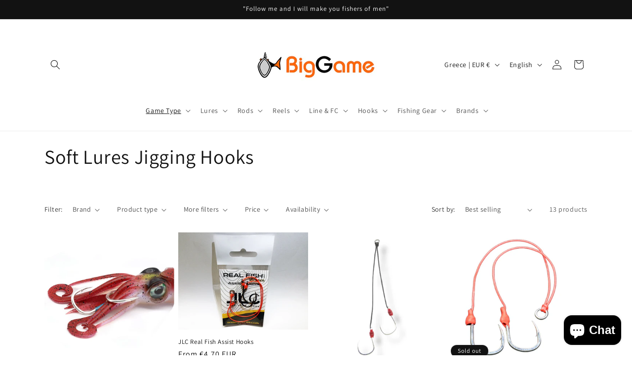

--- FILE ---
content_type: text/html; charset=utf-8
request_url: https://biggame.gr/en/collections/soft-lures-jiggign-hooks
body_size: 35638
content:
<!doctype html>
<html class="js" lang="en">
  <head>
    <meta charset="utf-8">
    <meta http-equiv="X-UA-Compatible" content="IE=edge">
    <meta name="viewport" content="width=device-width,initial-scale=1">
    <meta name="theme-color" content="">
    <link rel="canonical" href="https://biggame.gr/en/collections/soft-lures-jiggign-hooks"><link rel="icon" type="image/png" href="//biggame.gr/cdn/shop/files/favicon-logo-biggame-clear.png?crop=center&height=32&v=1759331097&width=32"><link rel="preconnect" href="https://fonts.shopifycdn.com" crossorigin><title>
      Soft Lures Jigging Hooks
 &ndash; BigGame</title>

    

    

<meta property="og:site_name" content="BigGame">
<meta property="og:url" content="https://biggame.gr/en/collections/soft-lures-jiggign-hooks">
<meta property="og:title" content="Soft Lures Jigging Hooks">
<meta property="og:type" content="website">
<meta property="og:description" content="best technical sport fishing tackle"><meta property="og:image" content="http://biggame.gr/cdn/shop/files/logobiggameshopify.jpg?v=1758881094">
  <meta property="og:image:secure_url" content="https://biggame.gr/cdn/shop/files/logobiggameshopify.jpg?v=1758881094">
  <meta property="og:image:width" content="1200">
  <meta property="og:image:height" content="628"><meta name="twitter:card" content="summary_large_image">
<meta name="twitter:title" content="Soft Lures Jigging Hooks">
<meta name="twitter:description" content="best technical sport fishing tackle">


    <script src="//biggame.gr/cdn/shop/t/9/assets/constants.js?v=132983761750457495441759241116" defer="defer"></script>
    <script src="//biggame.gr/cdn/shop/t/9/assets/pubsub.js?v=25310214064522200911759241181" defer="defer"></script>
    <script src="//biggame.gr/cdn/shop/t/9/assets/global.js?v=7301445359237545521759241121" defer="defer"></script>
    <script src="//biggame.gr/cdn/shop/t/9/assets/details-disclosure.js?v=13653116266235556501759241118" defer="defer"></script>
    <script src="//biggame.gr/cdn/shop/t/9/assets/details-modal.js?v=25581673532751508451759241119" defer="defer"></script>
    <script src="//biggame.gr/cdn/shop/t/9/assets/search-form.js?v=133129549252120666541759241187" defer="defer"></script><script src="//biggame.gr/cdn/shop/t/9/assets/animations.js?v=88693664871331136111759241088" defer="defer"></script><script>window.performance && window.performance.mark && window.performance.mark('shopify.content_for_header.start');</script><meta name="google-site-verification" content="fIzOXLSO2tynAM7w0gxnwxIKlg96dOpVMaTD9k_DJLs">
<meta name="facebook-domain-verification" content="w28s10htgd3eeccnbscm21amiy7qx4">
<meta id="shopify-digital-wallet" name="shopify-digital-wallet" content="/66544206079/digital_wallets/dialog">
<meta name="shopify-checkout-api-token" content="fa74c8c36c0d6a11227081390222d12b">
<meta id="in-context-paypal-metadata" data-shop-id="66544206079" data-venmo-supported="false" data-environment="production" data-locale="en_US" data-paypal-v4="true" data-currency="EUR">
<link rel="alternate" type="application/atom+xml" title="Feed" href="/en/collections/soft-lures-jiggign-hooks.atom" />
<link rel="alternate" hreflang="x-default" href="https://biggame.gr/collections/soft-lures-jiggign-hooks">
<link rel="alternate" hreflang="el" href="https://biggame.gr/collections/soft-lures-jiggign-hooks">
<link rel="alternate" hreflang="en" href="https://biggame.gr/en/collections/soft-lures-jiggign-hooks">
<link rel="alternate" type="application/json+oembed" href="https://biggame.gr/en/collections/soft-lures-jiggign-hooks.oembed">
<script async="async" src="/checkouts/internal/preloads.js?locale=en-GR"></script>
<script id="shopify-features" type="application/json">{"accessToken":"fa74c8c36c0d6a11227081390222d12b","betas":["rich-media-storefront-analytics"],"domain":"biggame.gr","predictiveSearch":true,"shopId":66544206079,"locale":"en"}</script>
<script>var Shopify = Shopify || {};
Shopify.shop = "b26886.myshopify.com";
Shopify.locale = "en";
Shopify.currency = {"active":"EUR","rate":"1.0"};
Shopify.country = "GR";
Shopify.theme = {"name":"Updated copy of Dawn","id":189190406493,"schema_name":"Dawn","schema_version":"15.4.0","theme_store_id":887,"role":"main"};
Shopify.theme.handle = "null";
Shopify.theme.style = {"id":null,"handle":null};
Shopify.cdnHost = "biggame.gr/cdn";
Shopify.routes = Shopify.routes || {};
Shopify.routes.root = "/en/";</script>
<script type="module">!function(o){(o.Shopify=o.Shopify||{}).modules=!0}(window);</script>
<script>!function(o){function n(){var o=[];function n(){o.push(Array.prototype.slice.apply(arguments))}return n.q=o,n}var t=o.Shopify=o.Shopify||{};t.loadFeatures=n(),t.autoloadFeatures=n()}(window);</script>
<script id="shop-js-analytics" type="application/json">{"pageType":"collection"}</script>
<script defer="defer" async type="module" src="//biggame.gr/cdn/shopifycloud/shop-js/modules/v2/client.init-shop-cart-sync_C5BV16lS.en.esm.js"></script>
<script defer="defer" async type="module" src="//biggame.gr/cdn/shopifycloud/shop-js/modules/v2/chunk.common_CygWptCX.esm.js"></script>
<script type="module">
  await import("//biggame.gr/cdn/shopifycloud/shop-js/modules/v2/client.init-shop-cart-sync_C5BV16lS.en.esm.js");
await import("//biggame.gr/cdn/shopifycloud/shop-js/modules/v2/chunk.common_CygWptCX.esm.js");

  window.Shopify.SignInWithShop?.initShopCartSync?.({"fedCMEnabled":true,"windoidEnabled":true});

</script>
<script id="__st">var __st={"a":66544206079,"offset":7200,"reqid":"f336f494-ebb4-47f2-a512-3e07cf26bd71-1768647229","pageurl":"biggame.gr\/en\/collections\/soft-lures-jiggign-hooks","u":"fe561795e116","p":"collection","rtyp":"collection","rid":617661170013};</script>
<script>window.ShopifyPaypalV4VisibilityTracking = true;</script>
<script id="captcha-bootstrap">!function(){'use strict';const t='contact',e='account',n='new_comment',o=[[t,t],['blogs',n],['comments',n],[t,'customer']],c=[[e,'customer_login'],[e,'guest_login'],[e,'recover_customer_password'],[e,'create_customer']],r=t=>t.map((([t,e])=>`form[action*='/${t}']:not([data-nocaptcha='true']) input[name='form_type'][value='${e}']`)).join(','),a=t=>()=>t?[...document.querySelectorAll(t)].map((t=>t.form)):[];function s(){const t=[...o],e=r(t);return a(e)}const i='password',u='form_key',d=['recaptcha-v3-token','g-recaptcha-response','h-captcha-response',i],f=()=>{try{return window.sessionStorage}catch{return}},m='__shopify_v',_=t=>t.elements[u];function p(t,e,n=!1){try{const o=window.sessionStorage,c=JSON.parse(o.getItem(e)),{data:r}=function(t){const{data:e,action:n}=t;return t[m]||n?{data:e,action:n}:{data:t,action:n}}(c);for(const[e,n]of Object.entries(r))t.elements[e]&&(t.elements[e].value=n);n&&o.removeItem(e)}catch(o){console.error('form repopulation failed',{error:o})}}const l='form_type',E='cptcha';function T(t){t.dataset[E]=!0}const w=window,h=w.document,L='Shopify',v='ce_forms',y='captcha';let A=!1;((t,e)=>{const n=(g='f06e6c50-85a8-45c8-87d0-21a2b65856fe',I='https://cdn.shopify.com/shopifycloud/storefront-forms-hcaptcha/ce_storefront_forms_captcha_hcaptcha.v1.5.2.iife.js',D={infoText:'Protected by hCaptcha',privacyText:'Privacy',termsText:'Terms'},(t,e,n)=>{const o=w[L][v],c=o.bindForm;if(c)return c(t,g,e,D).then(n);var r;o.q.push([[t,g,e,D],n]),r=I,A||(h.body.append(Object.assign(h.createElement('script'),{id:'captcha-provider',async:!0,src:r})),A=!0)});var g,I,D;w[L]=w[L]||{},w[L][v]=w[L][v]||{},w[L][v].q=[],w[L][y]=w[L][y]||{},w[L][y].protect=function(t,e){n(t,void 0,e),T(t)},Object.freeze(w[L][y]),function(t,e,n,w,h,L){const[v,y,A,g]=function(t,e,n){const i=e?o:[],u=t?c:[],d=[...i,...u],f=r(d),m=r(i),_=r(d.filter((([t,e])=>n.includes(e))));return[a(f),a(m),a(_),s()]}(w,h,L),I=t=>{const e=t.target;return e instanceof HTMLFormElement?e:e&&e.form},D=t=>v().includes(t);t.addEventListener('submit',(t=>{const e=I(t);if(!e)return;const n=D(e)&&!e.dataset.hcaptchaBound&&!e.dataset.recaptchaBound,o=_(e),c=g().includes(e)&&(!o||!o.value);(n||c)&&t.preventDefault(),c&&!n&&(function(t){try{if(!f())return;!function(t){const e=f();if(!e)return;const n=_(t);if(!n)return;const o=n.value;o&&e.removeItem(o)}(t);const e=Array.from(Array(32),(()=>Math.random().toString(36)[2])).join('');!function(t,e){_(t)||t.append(Object.assign(document.createElement('input'),{type:'hidden',name:u})),t.elements[u].value=e}(t,e),function(t,e){const n=f();if(!n)return;const o=[...t.querySelectorAll(`input[type='${i}']`)].map((({name:t})=>t)),c=[...d,...o],r={};for(const[a,s]of new FormData(t).entries())c.includes(a)||(r[a]=s);n.setItem(e,JSON.stringify({[m]:1,action:t.action,data:r}))}(t,e)}catch(e){console.error('failed to persist form',e)}}(e),e.submit())}));const S=(t,e)=>{t&&!t.dataset[E]&&(n(t,e.some((e=>e===t))),T(t))};for(const o of['focusin','change'])t.addEventListener(o,(t=>{const e=I(t);D(e)&&S(e,y())}));const B=e.get('form_key'),M=e.get(l),P=B&&M;t.addEventListener('DOMContentLoaded',(()=>{const t=y();if(P)for(const e of t)e.elements[l].value===M&&p(e,B);[...new Set([...A(),...v().filter((t=>'true'===t.dataset.shopifyCaptcha))])].forEach((e=>S(e,t)))}))}(h,new URLSearchParams(w.location.search),n,t,e,['guest_login'])})(!0,!0)}();</script>
<script integrity="sha256-4kQ18oKyAcykRKYeNunJcIwy7WH5gtpwJnB7kiuLZ1E=" data-source-attribution="shopify.loadfeatures" defer="defer" src="//biggame.gr/cdn/shopifycloud/storefront/assets/storefront/load_feature-a0a9edcb.js" crossorigin="anonymous"></script>
<script data-source-attribution="shopify.dynamic_checkout.dynamic.init">var Shopify=Shopify||{};Shopify.PaymentButton=Shopify.PaymentButton||{isStorefrontPortableWallets:!0,init:function(){window.Shopify.PaymentButton.init=function(){};var t=document.createElement("script");t.src="https://biggame.gr/cdn/shopifycloud/portable-wallets/latest/portable-wallets.en.js",t.type="module",document.head.appendChild(t)}};
</script>
<script data-source-attribution="shopify.dynamic_checkout.buyer_consent">
  function portableWalletsHideBuyerConsent(e){var t=document.getElementById("shopify-buyer-consent"),n=document.getElementById("shopify-subscription-policy-button");t&&n&&(t.classList.add("hidden"),t.setAttribute("aria-hidden","true"),n.removeEventListener("click",e))}function portableWalletsShowBuyerConsent(e){var t=document.getElementById("shopify-buyer-consent"),n=document.getElementById("shopify-subscription-policy-button");t&&n&&(t.classList.remove("hidden"),t.removeAttribute("aria-hidden"),n.addEventListener("click",e))}window.Shopify?.PaymentButton&&(window.Shopify.PaymentButton.hideBuyerConsent=portableWalletsHideBuyerConsent,window.Shopify.PaymentButton.showBuyerConsent=portableWalletsShowBuyerConsent);
</script>
<script data-source-attribution="shopify.dynamic_checkout.cart.bootstrap">document.addEventListener("DOMContentLoaded",(function(){function t(){return document.querySelector("shopify-accelerated-checkout-cart, shopify-accelerated-checkout")}if(t())Shopify.PaymentButton.init();else{new MutationObserver((function(e,n){t()&&(Shopify.PaymentButton.init(),n.disconnect())})).observe(document.body,{childList:!0,subtree:!0})}}));
</script>
<script id='scb4127' type='text/javascript' async='' src='https://biggame.gr/cdn/shopifycloud/privacy-banner/storefront-banner.js'></script><link id="shopify-accelerated-checkout-styles" rel="stylesheet" media="screen" href="https://biggame.gr/cdn/shopifycloud/portable-wallets/latest/accelerated-checkout-backwards-compat.css" crossorigin="anonymous">
<style id="shopify-accelerated-checkout-cart">
        #shopify-buyer-consent {
  margin-top: 1em;
  display: inline-block;
  width: 100%;
}

#shopify-buyer-consent.hidden {
  display: none;
}

#shopify-subscription-policy-button {
  background: none;
  border: none;
  padding: 0;
  text-decoration: underline;
  font-size: inherit;
  cursor: pointer;
}

#shopify-subscription-policy-button::before {
  box-shadow: none;
}

      </style>
<script id="sections-script" data-sections="header" defer="defer" src="//biggame.gr/cdn/shop/t/9/compiled_assets/scripts.js?614"></script>
<script>window.performance && window.performance.mark && window.performance.mark('shopify.content_for_header.end');</script>


    <style data-shopify>
      @font-face {
  font-family: Assistant;
  font-weight: 400;
  font-style: normal;
  font-display: swap;
  src: url("//biggame.gr/cdn/fonts/assistant/assistant_n4.9120912a469cad1cc292572851508ca49d12e768.woff2") format("woff2"),
       url("//biggame.gr/cdn/fonts/assistant/assistant_n4.6e9875ce64e0fefcd3f4446b7ec9036b3ddd2985.woff") format("woff");
}

      @font-face {
  font-family: Assistant;
  font-weight: 700;
  font-style: normal;
  font-display: swap;
  src: url("//biggame.gr/cdn/fonts/assistant/assistant_n7.bf44452348ec8b8efa3aa3068825305886b1c83c.woff2") format("woff2"),
       url("//biggame.gr/cdn/fonts/assistant/assistant_n7.0c887fee83f6b3bda822f1150b912c72da0f7b64.woff") format("woff");
}

      
      
      @font-face {
  font-family: Assistant;
  font-weight: 400;
  font-style: normal;
  font-display: swap;
  src: url("//biggame.gr/cdn/fonts/assistant/assistant_n4.9120912a469cad1cc292572851508ca49d12e768.woff2") format("woff2"),
       url("//biggame.gr/cdn/fonts/assistant/assistant_n4.6e9875ce64e0fefcd3f4446b7ec9036b3ddd2985.woff") format("woff");
}


      
        :root,
        .color-scheme-1 {
          --color-background: 255,255,255;
        
          --gradient-background: #ffffff;
        

        

        --color-foreground: 18,18,18;
        --color-background-contrast: 191,191,191;
        --color-shadow: 18,18,18;
        --color-button: 18,18,18;
        --color-button-text: 255,255,255;
        --color-secondary-button: 255,255,255;
        --color-secondary-button-text: 18,18,18;
        --color-link: 18,18,18;
        --color-badge-foreground: 18,18,18;
        --color-badge-background: 255,255,255;
        --color-badge-border: 18,18,18;
        --payment-terms-background-color: rgb(255 255 255);
      }
      
        
        .color-scheme-2 {
          --color-background: 243,243,243;
        
          --gradient-background: #f3f3f3;
        

        

        --color-foreground: 18,18,18;
        --color-background-contrast: 179,179,179;
        --color-shadow: 18,18,18;
        --color-button: 18,18,18;
        --color-button-text: 243,243,243;
        --color-secondary-button: 243,243,243;
        --color-secondary-button-text: 18,18,18;
        --color-link: 18,18,18;
        --color-badge-foreground: 18,18,18;
        --color-badge-background: 243,243,243;
        --color-badge-border: 18,18,18;
        --payment-terms-background-color: rgb(243 243 243);
      }
      
        
        .color-scheme-3 {
          --color-background: 18,18,18;
        
          --gradient-background: #121212;
        

        

        --color-foreground: 255,255,255;
        --color-background-contrast: 146,146,146;
        --color-shadow: 18,18,18;
        --color-button: 255,255,255;
        --color-button-text: 18,18,18;
        --color-secondary-button: 18,18,18;
        --color-secondary-button-text: 255,255,255;
        --color-link: 255,255,255;
        --color-badge-foreground: 255,255,255;
        --color-badge-background: 18,18,18;
        --color-badge-border: 255,255,255;
        --payment-terms-background-color: rgb(18 18 18);
      }
      
        
        .color-scheme-4 {
          --color-background: 18,18,18;
        
          --gradient-background: #121212;
        

        

        --color-foreground: 255,255,255;
        --color-background-contrast: 146,146,146;
        --color-shadow: 18,18,18;
        --color-button: 255,255,255;
        --color-button-text: 18,18,18;
        --color-secondary-button: 18,18,18;
        --color-secondary-button-text: 255,255,255;
        --color-link: 255,255,255;
        --color-badge-foreground: 255,255,255;
        --color-badge-background: 18,18,18;
        --color-badge-border: 255,255,255;
        --payment-terms-background-color: rgb(18 18 18);
      }
      
        
        .color-scheme-5 {
          --color-background: 51,79,180;
        
          --gradient-background: #334fb4;
        

        

        --color-foreground: 255,255,255;
        --color-background-contrast: 23,35,81;
        --color-shadow: 18,18,18;
        --color-button: 255,255,255;
        --color-button-text: 51,79,180;
        --color-secondary-button: 51,79,180;
        --color-secondary-button-text: 255,255,255;
        --color-link: 255,255,255;
        --color-badge-foreground: 255,255,255;
        --color-badge-background: 51,79,180;
        --color-badge-border: 255,255,255;
        --payment-terms-background-color: rgb(51 79 180);
      }
      

      body, .color-scheme-1, .color-scheme-2, .color-scheme-3, .color-scheme-4, .color-scheme-5 {
        color: rgba(var(--color-foreground), 0.75);
        background-color: rgb(var(--color-background));
      }

      :root {
        --font-body-family: Assistant, sans-serif;
        --font-body-style: normal;
        --font-body-weight: 400;
        --font-body-weight-bold: 700;

        --font-heading-family: Assistant, sans-serif;
        --font-heading-style: normal;
        --font-heading-weight: 400;

        --font-body-scale: 1.0;
        --font-heading-scale: 1.0;

        --media-padding: px;
        --media-border-opacity: 0.05;
        --media-border-width: 1px;
        --media-radius: 0px;
        --media-shadow-opacity: 0.0;
        --media-shadow-horizontal-offset: 0px;
        --media-shadow-vertical-offset: 4px;
        --media-shadow-blur-radius: 5px;
        --media-shadow-visible: 0;

        --page-width: 120rem;
        --page-width-margin: 0rem;

        --product-card-image-padding: 0.0rem;
        --product-card-corner-radius: 0.0rem;
        --product-card-text-alignment: left;
        --product-card-border-width: 0.0rem;
        --product-card-border-opacity: 0.1;
        --product-card-shadow-opacity: 0.0;
        --product-card-shadow-visible: 0;
        --product-card-shadow-horizontal-offset: 0.0rem;
        --product-card-shadow-vertical-offset: 0.4rem;
        --product-card-shadow-blur-radius: 0.5rem;

        --collection-card-image-padding: 0.0rem;
        --collection-card-corner-radius: 0.0rem;
        --collection-card-text-alignment: left;
        --collection-card-border-width: 0.0rem;
        --collection-card-border-opacity: 0.1;
        --collection-card-shadow-opacity: 0.0;
        --collection-card-shadow-visible: 0;
        --collection-card-shadow-horizontal-offset: 0.0rem;
        --collection-card-shadow-vertical-offset: 0.4rem;
        --collection-card-shadow-blur-radius: 0.5rem;

        --blog-card-image-padding: 0.0rem;
        --blog-card-corner-radius: 0.0rem;
        --blog-card-text-alignment: left;
        --blog-card-border-width: 0.0rem;
        --blog-card-border-opacity: 0.1;
        --blog-card-shadow-opacity: 0.0;
        --blog-card-shadow-visible: 0;
        --blog-card-shadow-horizontal-offset: 0.0rem;
        --blog-card-shadow-vertical-offset: 0.4rem;
        --blog-card-shadow-blur-radius: 0.5rem;

        --badge-corner-radius: 4.0rem;

        --popup-border-width: 1px;
        --popup-border-opacity: 0.1;
        --popup-corner-radius: 0px;
        --popup-shadow-opacity: 0.05;
        --popup-shadow-horizontal-offset: 0px;
        --popup-shadow-vertical-offset: 4px;
        --popup-shadow-blur-radius: 5px;

        --drawer-border-width: 1px;
        --drawer-border-opacity: 0.1;
        --drawer-shadow-opacity: 0.0;
        --drawer-shadow-horizontal-offset: 0px;
        --drawer-shadow-vertical-offset: 4px;
        --drawer-shadow-blur-radius: 5px;

        --spacing-sections-desktop: 0px;
        --spacing-sections-mobile: 0px;

        --grid-desktop-vertical-spacing: 8px;
        --grid-desktop-horizontal-spacing: 8px;
        --grid-mobile-vertical-spacing: 4px;
        --grid-mobile-horizontal-spacing: 4px;

        --text-boxes-border-opacity: 0.1;
        --text-boxes-border-width: 0px;
        --text-boxes-radius: 0px;
        --text-boxes-shadow-opacity: 0.0;
        --text-boxes-shadow-visible: 0;
        --text-boxes-shadow-horizontal-offset: 0px;
        --text-boxes-shadow-vertical-offset: 4px;
        --text-boxes-shadow-blur-radius: 5px;

        --buttons-radius: 0px;
        --buttons-radius-outset: 0px;
        --buttons-border-width: 1px;
        --buttons-border-opacity: 1.0;
        --buttons-shadow-opacity: 0.0;
        --buttons-shadow-visible: 0;
        --buttons-shadow-horizontal-offset: 0px;
        --buttons-shadow-vertical-offset: 4px;
        --buttons-shadow-blur-radius: 5px;
        --buttons-border-offset: 0px;

        --inputs-radius: 0px;
        --inputs-border-width: 1px;
        --inputs-border-opacity: 0.55;
        --inputs-shadow-opacity: 0.0;
        --inputs-shadow-horizontal-offset: 0px;
        --inputs-margin-offset: 0px;
        --inputs-shadow-vertical-offset: 4px;
        --inputs-shadow-blur-radius: 5px;
        --inputs-radius-outset: 0px;

        --variant-pills-radius: 40px;
        --variant-pills-border-width: 1px;
        --variant-pills-border-opacity: 0.55;
        --variant-pills-shadow-opacity: 0.0;
        --variant-pills-shadow-horizontal-offset: 0px;
        --variant-pills-shadow-vertical-offset: 4px;
        --variant-pills-shadow-blur-radius: 5px;
      }

      *,
      *::before,
      *::after {
        box-sizing: inherit;
      }

      html {
        box-sizing: border-box;
        font-size: calc(var(--font-body-scale) * 62.5%);
        height: 100%;
      }

      body {
        display: grid;
        grid-template-rows: auto auto 1fr auto;
        grid-template-columns: 100%;
        min-height: 100%;
        margin: 0;
        font-size: 1.5rem;
        letter-spacing: 0.06rem;
        line-height: calc(1 + 0.8 / var(--font-body-scale));
        font-family: var(--font-body-family);
        font-style: var(--font-body-style);
        font-weight: var(--font-body-weight);
      }

      @media screen and (min-width: 750px) {
        body {
          font-size: 1.6rem;
        }
      }
    </style>

    <link href="//biggame.gr/cdn/shop/t/9/assets/base.css?v=159841507637079171801759241089" rel="stylesheet" type="text/css" media="all" />
    <link rel="stylesheet" href="//biggame.gr/cdn/shop/t/9/assets/component-cart-items.css?v=13033300910818915211759241095" media="print" onload="this.media='all'">
      <link rel="preload" as="font" href="//biggame.gr/cdn/fonts/assistant/assistant_n4.9120912a469cad1cc292572851508ca49d12e768.woff2" type="font/woff2" crossorigin>
      

      <link rel="preload" as="font" href="//biggame.gr/cdn/fonts/assistant/assistant_n4.9120912a469cad1cc292572851508ca49d12e768.woff2" type="font/woff2" crossorigin>
      
<link href="//biggame.gr/cdn/shop/t/9/assets/component-localization-form.css?v=170315343355214948141759241103" rel="stylesheet" type="text/css" media="all" />
      <script src="//biggame.gr/cdn/shop/t/9/assets/localization-form.js?v=144176611646395275351759241172" defer="defer"></script><link
        rel="stylesheet"
        href="//biggame.gr/cdn/shop/t/9/assets/component-predictive-search.css?v=118923337488134913561759241107"
        media="print"
        onload="this.media='all'"
      ><script>
      if (Shopify.designMode) {
        document.documentElement.classList.add('shopify-design-mode');
      }
    </script>
  <script src="https://cdn.shopify.com/extensions/7bc9bb47-adfa-4267-963e-cadee5096caf/inbox-1252/assets/inbox-chat-loader.js" type="text/javascript" defer="defer"></script>
<link href="https://monorail-edge.shopifysvc.com" rel="dns-prefetch">
<script>(function(){if ("sendBeacon" in navigator && "performance" in window) {try {var session_token_from_headers = performance.getEntriesByType('navigation')[0].serverTiming.find(x => x.name == '_s').description;} catch {var session_token_from_headers = undefined;}var session_cookie_matches = document.cookie.match(/_shopify_s=([^;]*)/);var session_token_from_cookie = session_cookie_matches && session_cookie_matches.length === 2 ? session_cookie_matches[1] : "";var session_token = session_token_from_headers || session_token_from_cookie || "";function handle_abandonment_event(e) {var entries = performance.getEntries().filter(function(entry) {return /monorail-edge.shopifysvc.com/.test(entry.name);});if (!window.abandonment_tracked && entries.length === 0) {window.abandonment_tracked = true;var currentMs = Date.now();var navigation_start = performance.timing.navigationStart;var payload = {shop_id: 66544206079,url: window.location.href,navigation_start,duration: currentMs - navigation_start,session_token,page_type: "collection"};window.navigator.sendBeacon("https://monorail-edge.shopifysvc.com/v1/produce", JSON.stringify({schema_id: "online_store_buyer_site_abandonment/1.1",payload: payload,metadata: {event_created_at_ms: currentMs,event_sent_at_ms: currentMs}}));}}window.addEventListener('pagehide', handle_abandonment_event);}}());</script>
<script id="web-pixels-manager-setup">(function e(e,d,r,n,o){if(void 0===o&&(o={}),!Boolean(null===(a=null===(i=window.Shopify)||void 0===i?void 0:i.analytics)||void 0===a?void 0:a.replayQueue)){var i,a;window.Shopify=window.Shopify||{};var t=window.Shopify;t.analytics=t.analytics||{};var s=t.analytics;s.replayQueue=[],s.publish=function(e,d,r){return s.replayQueue.push([e,d,r]),!0};try{self.performance.mark("wpm:start")}catch(e){}var l=function(){var e={modern:/Edge?\/(1{2}[4-9]|1[2-9]\d|[2-9]\d{2}|\d{4,})\.\d+(\.\d+|)|Firefox\/(1{2}[4-9]|1[2-9]\d|[2-9]\d{2}|\d{4,})\.\d+(\.\d+|)|Chrom(ium|e)\/(9{2}|\d{3,})\.\d+(\.\d+|)|(Maci|X1{2}).+ Version\/(15\.\d+|(1[6-9]|[2-9]\d|\d{3,})\.\d+)([,.]\d+|)( \(\w+\)|)( Mobile\/\w+|) Safari\/|Chrome.+OPR\/(9{2}|\d{3,})\.\d+\.\d+|(CPU[ +]OS|iPhone[ +]OS|CPU[ +]iPhone|CPU IPhone OS|CPU iPad OS)[ +]+(15[._]\d+|(1[6-9]|[2-9]\d|\d{3,})[._]\d+)([._]\d+|)|Android:?[ /-](13[3-9]|1[4-9]\d|[2-9]\d{2}|\d{4,})(\.\d+|)(\.\d+|)|Android.+Firefox\/(13[5-9]|1[4-9]\d|[2-9]\d{2}|\d{4,})\.\d+(\.\d+|)|Android.+Chrom(ium|e)\/(13[3-9]|1[4-9]\d|[2-9]\d{2}|\d{4,})\.\d+(\.\d+|)|SamsungBrowser\/([2-9]\d|\d{3,})\.\d+/,legacy:/Edge?\/(1[6-9]|[2-9]\d|\d{3,})\.\d+(\.\d+|)|Firefox\/(5[4-9]|[6-9]\d|\d{3,})\.\d+(\.\d+|)|Chrom(ium|e)\/(5[1-9]|[6-9]\d|\d{3,})\.\d+(\.\d+|)([\d.]+$|.*Safari\/(?![\d.]+ Edge\/[\d.]+$))|(Maci|X1{2}).+ Version\/(10\.\d+|(1[1-9]|[2-9]\d|\d{3,})\.\d+)([,.]\d+|)( \(\w+\)|)( Mobile\/\w+|) Safari\/|Chrome.+OPR\/(3[89]|[4-9]\d|\d{3,})\.\d+\.\d+|(CPU[ +]OS|iPhone[ +]OS|CPU[ +]iPhone|CPU IPhone OS|CPU iPad OS)[ +]+(10[._]\d+|(1[1-9]|[2-9]\d|\d{3,})[._]\d+)([._]\d+|)|Android:?[ /-](13[3-9]|1[4-9]\d|[2-9]\d{2}|\d{4,})(\.\d+|)(\.\d+|)|Mobile Safari.+OPR\/([89]\d|\d{3,})\.\d+\.\d+|Android.+Firefox\/(13[5-9]|1[4-9]\d|[2-9]\d{2}|\d{4,})\.\d+(\.\d+|)|Android.+Chrom(ium|e)\/(13[3-9]|1[4-9]\d|[2-9]\d{2}|\d{4,})\.\d+(\.\d+|)|Android.+(UC? ?Browser|UCWEB|U3)[ /]?(15\.([5-9]|\d{2,})|(1[6-9]|[2-9]\d|\d{3,})\.\d+)\.\d+|SamsungBrowser\/(5\.\d+|([6-9]|\d{2,})\.\d+)|Android.+MQ{2}Browser\/(14(\.(9|\d{2,})|)|(1[5-9]|[2-9]\d|\d{3,})(\.\d+|))(\.\d+|)|K[Aa][Ii]OS\/(3\.\d+|([4-9]|\d{2,})\.\d+)(\.\d+|)/},d=e.modern,r=e.legacy,n=navigator.userAgent;return n.match(d)?"modern":n.match(r)?"legacy":"unknown"}(),u="modern"===l?"modern":"legacy",c=(null!=n?n:{modern:"",legacy:""})[u],f=function(e){return[e.baseUrl,"/wpm","/b",e.hashVersion,"modern"===e.buildTarget?"m":"l",".js"].join("")}({baseUrl:d,hashVersion:r,buildTarget:u}),m=function(e){var d=e.version,r=e.bundleTarget,n=e.surface,o=e.pageUrl,i=e.monorailEndpoint;return{emit:function(e){var a=e.status,t=e.errorMsg,s=(new Date).getTime(),l=JSON.stringify({metadata:{event_sent_at_ms:s},events:[{schema_id:"web_pixels_manager_load/3.1",payload:{version:d,bundle_target:r,page_url:o,status:a,surface:n,error_msg:t},metadata:{event_created_at_ms:s}}]});if(!i)return console&&console.warn&&console.warn("[Web Pixels Manager] No Monorail endpoint provided, skipping logging."),!1;try{return self.navigator.sendBeacon.bind(self.navigator)(i,l)}catch(e){}var u=new XMLHttpRequest;try{return u.open("POST",i,!0),u.setRequestHeader("Content-Type","text/plain"),u.send(l),!0}catch(e){return console&&console.warn&&console.warn("[Web Pixels Manager] Got an unhandled error while logging to Monorail."),!1}}}}({version:r,bundleTarget:l,surface:e.surface,pageUrl:self.location.href,monorailEndpoint:e.monorailEndpoint});try{o.browserTarget=l,function(e){var d=e.src,r=e.async,n=void 0===r||r,o=e.onload,i=e.onerror,a=e.sri,t=e.scriptDataAttributes,s=void 0===t?{}:t,l=document.createElement("script"),u=document.querySelector("head"),c=document.querySelector("body");if(l.async=n,l.src=d,a&&(l.integrity=a,l.crossOrigin="anonymous"),s)for(var f in s)if(Object.prototype.hasOwnProperty.call(s,f))try{l.dataset[f]=s[f]}catch(e){}if(o&&l.addEventListener("load",o),i&&l.addEventListener("error",i),u)u.appendChild(l);else{if(!c)throw new Error("Did not find a head or body element to append the script");c.appendChild(l)}}({src:f,async:!0,onload:function(){if(!function(){var e,d;return Boolean(null===(d=null===(e=window.Shopify)||void 0===e?void 0:e.analytics)||void 0===d?void 0:d.initialized)}()){var d=window.webPixelsManager.init(e)||void 0;if(d){var r=window.Shopify.analytics;r.replayQueue.forEach((function(e){var r=e[0],n=e[1],o=e[2];d.publishCustomEvent(r,n,o)})),r.replayQueue=[],r.publish=d.publishCustomEvent,r.visitor=d.visitor,r.initialized=!0}}},onerror:function(){return m.emit({status:"failed",errorMsg:"".concat(f," has failed to load")})},sri:function(e){var d=/^sha384-[A-Za-z0-9+/=]+$/;return"string"==typeof e&&d.test(e)}(c)?c:"",scriptDataAttributes:o}),m.emit({status:"loading"})}catch(e){m.emit({status:"failed",errorMsg:(null==e?void 0:e.message)||"Unknown error"})}}})({shopId: 66544206079,storefrontBaseUrl: "https://biggame.gr",extensionsBaseUrl: "https://extensions.shopifycdn.com/cdn/shopifycloud/web-pixels-manager",monorailEndpoint: "https://monorail-edge.shopifysvc.com/unstable/produce_batch",surface: "storefront-renderer",enabledBetaFlags: ["2dca8a86"],webPixelsConfigList: [{"id":"3013673309","configuration":"{\"webPixelName\":\"Judge.me\"}","eventPayloadVersion":"v1","runtimeContext":"STRICT","scriptVersion":"34ad157958823915625854214640f0bf","type":"APP","apiClientId":683015,"privacyPurposes":["ANALYTICS"],"dataSharingAdjustments":{"protectedCustomerApprovalScopes":["read_customer_email","read_customer_name","read_customer_personal_data","read_customer_phone"]}},{"id":"962593117","configuration":"{\"config\":\"{\\\"google_tag_ids\\\":[\\\"G-3T17N903CZ\\\",\\\"AW-997517886\\\",\\\"GT-T5RXLPL\\\"],\\\"target_country\\\":\\\"GR\\\",\\\"gtag_events\\\":[{\\\"type\\\":\\\"begin_checkout\\\",\\\"action_label\\\":[\\\"G-3T17N903CZ\\\",\\\"AW-997517886\\\/ynrnCP--8fsYEL7U09sD\\\"]},{\\\"type\\\":\\\"search\\\",\\\"action_label\\\":[\\\"G-3T17N903CZ\\\",\\\"AW-997517886\\\/B09DCPm-8fsYEL7U09sD\\\"]},{\\\"type\\\":\\\"view_item\\\",\\\"action_label\\\":[\\\"G-3T17N903CZ\\\",\\\"AW-997517886\\\/MjXGCPa-8fsYEL7U09sD\\\",\\\"MC-R81K3CZ5VF\\\"]},{\\\"type\\\":\\\"purchase\\\",\\\"action_label\\\":[\\\"G-3T17N903CZ\\\",\\\"AW-997517886\\\/Zq5JCPC-8fsYEL7U09sD\\\",\\\"MC-R81K3CZ5VF\\\"]},{\\\"type\\\":\\\"page_view\\\",\\\"action_label\\\":[\\\"G-3T17N903CZ\\\",\\\"AW-997517886\\\/VL9VCPO-8fsYEL7U09sD\\\",\\\"MC-R81K3CZ5VF\\\"]},{\\\"type\\\":\\\"add_payment_info\\\",\\\"action_label\\\":[\\\"G-3T17N903CZ\\\",\\\"AW-997517886\\\/oom1CIK_8fsYEL7U09sD\\\"]},{\\\"type\\\":\\\"add_to_cart\\\",\\\"action_label\\\":[\\\"G-3T17N903CZ\\\",\\\"AW-997517886\\\/xpgOCPy-8fsYEL7U09sD\\\"]}],\\\"enable_monitoring_mode\\\":false}\"}","eventPayloadVersion":"v1","runtimeContext":"OPEN","scriptVersion":"b2a88bafab3e21179ed38636efcd8a93","type":"APP","apiClientId":1780363,"privacyPurposes":[],"dataSharingAdjustments":{"protectedCustomerApprovalScopes":["read_customer_address","read_customer_email","read_customer_name","read_customer_personal_data","read_customer_phone"]}},{"id":"486965597","configuration":"{\"pixel_id\":\"1235677634542707\",\"pixel_type\":\"facebook_pixel\"}","eventPayloadVersion":"v1","runtimeContext":"OPEN","scriptVersion":"ca16bc87fe92b6042fbaa3acc2fbdaa6","type":"APP","apiClientId":2329312,"privacyPurposes":["ANALYTICS","MARKETING","SALE_OF_DATA"],"dataSharingAdjustments":{"protectedCustomerApprovalScopes":["read_customer_address","read_customer_email","read_customer_name","read_customer_personal_data","read_customer_phone"]}},{"id":"177144157","configuration":"{\"tagID\":\"2613008289253\"}","eventPayloadVersion":"v1","runtimeContext":"STRICT","scriptVersion":"18031546ee651571ed29edbe71a3550b","type":"APP","apiClientId":3009811,"privacyPurposes":["ANALYTICS","MARKETING","SALE_OF_DATA"],"dataSharingAdjustments":{"protectedCustomerApprovalScopes":["read_customer_address","read_customer_email","read_customer_name","read_customer_personal_data","read_customer_phone"]}},{"id":"shopify-app-pixel","configuration":"{}","eventPayloadVersion":"v1","runtimeContext":"STRICT","scriptVersion":"0450","apiClientId":"shopify-pixel","type":"APP","privacyPurposes":["ANALYTICS","MARKETING"]},{"id":"shopify-custom-pixel","eventPayloadVersion":"v1","runtimeContext":"LAX","scriptVersion":"0450","apiClientId":"shopify-pixel","type":"CUSTOM","privacyPurposes":["ANALYTICS","MARKETING"]}],isMerchantRequest: false,initData: {"shop":{"name":"BigGame","paymentSettings":{"currencyCode":"EUR"},"myshopifyDomain":"b26886.myshopify.com","countryCode":"GR","storefrontUrl":"https:\/\/biggame.gr\/en"},"customer":null,"cart":null,"checkout":null,"productVariants":[],"purchasingCompany":null},},"https://biggame.gr/cdn","fcfee988w5aeb613cpc8e4bc33m6693e112",{"modern":"","legacy":""},{"shopId":"66544206079","storefrontBaseUrl":"https:\/\/biggame.gr","extensionBaseUrl":"https:\/\/extensions.shopifycdn.com\/cdn\/shopifycloud\/web-pixels-manager","surface":"storefront-renderer","enabledBetaFlags":"[\"2dca8a86\"]","isMerchantRequest":"false","hashVersion":"fcfee988w5aeb613cpc8e4bc33m6693e112","publish":"custom","events":"[[\"page_viewed\",{}],[\"collection_viewed\",{\"collection\":{\"id\":\"617661170013\",\"title\":\"Soft Lures Jigging Hooks\",\"productVariants\":[{\"price\":{\"amount\":5.6,\"currencyCode\":\"EUR\"},\"product\":{\"title\":\"JLC  XIPI EVO Assist Hooks\",\"vendor\":\"JLC\",\"id\":\"8987676574045\",\"untranslatedTitle\":\"JLC  XIPI EVO Assist Hooks\",\"url\":\"\/en\/products\/jlc-xipi-evo-assist-hooks\",\"type\":\"Twin assist\"},\"id\":\"56340427047261\",\"image\":{\"src\":\"\/\/biggame.gr\/cdn\/shop\/files\/assist-_-100-xipi-evo.jpg?v=1739559425\"},\"sku\":\"10291\",\"title\":\"100mm (10g-25g-40g)\",\"untranslatedTitle\":\"100mm (10g-25g-40g)\"},{\"price\":{\"amount\":4.7,\"currencyCode\":\"EUR\"},\"product\":{\"title\":\"JLC  Real Fish Assist Hooks\",\"vendor\":\"JLC\",\"id\":\"8987696628061\",\"untranslatedTitle\":\"JLC  Real Fish Assist Hooks\",\"url\":\"\/en\/products\/jlc-real-fish-assist-hooks\",\"type\":\"Single assist\"},\"id\":\"56337469669725\",\"image\":{\"src\":\"\/\/biggame.gr\/cdn\/shop\/files\/60-assist-_-real-fish-jlc_637b66a3-8f7b-427f-8f38-9b9a4d4f835f.jpg?v=1739549134\"},\"sku\":\"10203\",\"title\":\"Real Fish 60mm\",\"untranslatedTitle\":\"Real Fish 60mm\"},{\"price\":{\"amount\":6.6,\"currencyCode\":\"EUR\"},\"product\":{\"title\":\"JLC  OKI Assist Hooks\",\"vendor\":\"JLC\",\"id\":\"8987743945053\",\"untranslatedTitle\":\"JLC  OKI Assist Hooks\",\"url\":\"\/en\/products\/jlc-oki-assist-hooks\",\"type\":\"Twin assist\"},\"id\":\"50098275058013\",\"image\":{\"src\":\"\/\/biggame.gr\/cdn\/shop\/files\/assist-oki_1d2a894f-7ac7-4464-8310-52f7506b2a1a.jpg?v=1708705326\"},\"sku\":\"7950\",\"title\":\"Oki\",\"untranslatedTitle\":\"Oki\"},{\"price\":{\"amount\":7.0,\"currencyCode\":\"EUR\"},\"product\":{\"title\":\"JLC  Assist Hooks XIPI \u0026 XOCO\",\"vendor\":\"JLC\",\"id\":\"8987733459293\",\"untranslatedTitle\":\"JLC  Assist Hooks XIPI \u0026 XOCO\",\"url\":\"\/en\/products\/jlc-assist-hooks-xipi-xoco\",\"type\":\"Twin assist\"},\"id\":\"50098254152029\",\"image\":{\"src\":\"\/\/biggame.gr\/cdn\/shop\/files\/xipi-xoco-assist_66fe80db-99cc-4aa3-ba2b-2851a8614d19.jpg?v=1708705082\"},\"sku\":\"00002114\",\"title\":\"Default Title\",\"untranslatedTitle\":\"Default Title\"},{\"price\":{\"amount\":8.7,\"currencyCode\":\"EUR\"},\"product\":{\"title\":\"JLC  FLY Assist Hooks\",\"vendor\":\"JLC\",\"id\":\"15621708513629\",\"untranslatedTitle\":\"JLC  FLY Assist Hooks\",\"url\":\"\/en\/products\/jlc-fly-assist-hooks\",\"type\":\"Twin assist\"},\"id\":\"58537162539357\",\"image\":{\"src\":\"\/\/biggame.gr\/cdn\/shop\/files\/assist-jlc-fly.jpg?v=1757946345\"},\"sku\":\"10916\",\"title\":\"FLY 170mm assist (2pcs)\",\"untranslatedTitle\":\"FLY 170mm assist (2pcs)\"},{\"price\":{\"amount\":4.7,\"currencyCode\":\"EUR\"},\"product\":{\"title\":\"JLC REAL FISH Main hook\",\"vendor\":\"JLC\",\"id\":\"15119996748125\",\"untranslatedTitle\":\"JLC REAL FISH Main hook\",\"url\":\"\/en\/products\/jlc-real-fish-main-hook\",\"type\":\"Lure Hooks\"},\"id\":\"56336581853533\",\"image\":{\"src\":\"\/\/biggame.gr\/cdn\/shop\/files\/60-_-_-real-fish-jlc.jpg?v=1739545996\"},\"sku\":\"10200\",\"title\":\"Real Fish 60mm MAIN HOOK(7PCS\/PAC)\",\"untranslatedTitle\":\"Real Fish 60mm MAIN HOOK(7PCS\/PAC)\"},{\"price\":{\"amount\":4.9,\"currencyCode\":\"EUR\"},\"product\":{\"title\":\"JLC Main Hook XIPI EVO\",\"vendor\":\"JLC\",\"id\":\"8990510121309\",\"untranslatedTitle\":\"JLC Main Hook XIPI EVO\",\"url\":\"\/en\/products\/jlc-main-hook-xipi-evo\",\"type\":\"Bait Hook\"},\"id\":\"56340329398621\",\"image\":{\"src\":\"\/\/biggame.gr\/cdn\/shop\/files\/xipi-evo-pack.jpg?v=1708790332\"},\"sku\":\"10290\",\"title\":\"XIPI EVO 100mm\",\"untranslatedTitle\":\"XIPI EVO 100mm\"},{\"price\":{\"amount\":4.0,\"currencyCode\":\"EUR\"},\"product\":{\"title\":\"JLC XIPI\/XOCO Main hook\",\"vendor\":\"JLC\",\"id\":\"8382205100381\",\"untranslatedTitle\":\"JLC XIPI\/XOCO Main hook\",\"url\":\"\/en\/products\/xoco-xipi-hook-3pcs-pac\",\"type\":\"Lure Hooks\"},\"id\":\"46555255800157\",\"image\":{\"src\":\"\/\/biggame.gr\/cdn\/shop\/products\/MiConv.com__Anzuelo-Principal-Xipi-Xoco_n-800x600-1.webp?v=1682358689\"},\"sku\":\"00002086\",\"title\":\"Xoco\/Xipi MAIN HOOK(3PCS\/PAC)\",\"untranslatedTitle\":\"Xoco\/Xipi MAIN HOOK(3PCS\/PAC)\"},{\"price\":{\"amount\":5.3,\"currencyCode\":\"EUR\"},\"product\":{\"title\":\"JLC FLY Main hook\",\"vendor\":\"JLC\",\"id\":\"15621918458205\",\"untranslatedTitle\":\"JLC FLY Main hook\",\"url\":\"\/en\/products\/jlc-fly-main-hook\",\"type\":\"Lure Hooks\"},\"id\":\"58537864692061\",\"image\":{\"src\":\"\/\/biggame.gr\/cdn\/shop\/files\/o-_-jlc-fly.jpg?v=1757955168\"},\"sku\":\"10915\",\"title\":\"Default Title\",\"untranslatedTitle\":\"Default Title\"},{\"price\":{\"amount\":4.0,\"currencyCode\":\"EUR\"},\"product\":{\"title\":\"JLC TOKURI Main hook\",\"vendor\":\"JLC\",\"id\":\"15120923459933\",\"untranslatedTitle\":\"JLC TOKURI Main hook\",\"url\":\"\/en\/products\/jlc-tokuri-main-hook\",\"type\":\"Lure Hooks\"},\"id\":\"56340078821725\",\"image\":{\"src\":\"\/\/biggame.gr\/cdn\/shop\/files\/tokuri-jlc.jpg?v=1739558443\"},\"sku\":\"10288\",\"title\":\"Default Title\",\"untranslatedTitle\":\"Default Title\"},{\"price\":{\"amount\":4.0,\"currencyCode\":\"EUR\"},\"product\":{\"title\":\"JLC OKI Main hook\",\"vendor\":\"JLC\",\"id\":\"15120869196125\",\"untranslatedTitle\":\"JLC OKI Main hook\",\"url\":\"\/en\/products\/jlc-oki-main-hook\",\"type\":\"Lure Hooks\"},\"id\":\"56339843416413\",\"image\":{\"src\":\"\/\/biggame.gr\/cdn\/shop\/files\/MAIN-HOOK.jpg?v=1739557458\"},\"sku\":\"MS-6060-JLC\",\"title\":\"Default Title\",\"untranslatedTitle\":\"Default Title\"},{\"price\":{\"amount\":4.9,\"currencyCode\":\"EUR\"},\"product\":{\"title\":\"JLC  TOKURI Assist Hooks\",\"vendor\":\"JLC\",\"id\":\"15120703488349\",\"untranslatedTitle\":\"JLC  TOKURI Assist Hooks\",\"url\":\"\/en\/products\/jlc-tokuri-assist-hooks\",\"type\":\"Twin assist\"},\"id\":\"56338997838173\",\"image\":{\"src\":\"\/\/biggame.gr\/cdn\/shop\/files\/assist-jlc-tokuri.jpg?v=1739553888\"},\"sku\":\"10289\",\"title\":\"TOKURI assist\",\"untranslatedTitle\":\"TOKURI assist\"},{\"price\":{\"amount\":7.0,\"currencyCode\":\"EUR\"},\"product\":{\"title\":\"Vanfook Casting Special PL-79\",\"vendor\":\"VANFOOK\",\"id\":\"8384854983005\",\"untranslatedTitle\":\"Vanfook Casting Special PL-79\",\"url\":\"\/en\/products\/vanfook-casting-special-pl-79\",\"type\":\"Lure Hooks\"},\"id\":\"46567328973149\",\"image\":{\"src\":\"\/\/biggame.gr\/cdn\/shop\/files\/pl-79-biggame.gr.jpg?v=1682527796\"},\"sku\":\"00000080\",\"title\":\"#1\/0 6 PCS\/PACK\",\"untranslatedTitle\":\"#1\/0 6 PCS\/PACK\"}]}}]]"});</script><script>
  window.ShopifyAnalytics = window.ShopifyAnalytics || {};
  window.ShopifyAnalytics.meta = window.ShopifyAnalytics.meta || {};
  window.ShopifyAnalytics.meta.currency = 'EUR';
  var meta = {"products":[{"id":8987676574045,"gid":"gid:\/\/shopify\/Product\/8987676574045","vendor":"JLC","type":"Twin assist","handle":"jlc-xipi-evo-assist-hooks","variants":[{"id":56340427047261,"price":560,"name":"JLC  XIPI EVO Assist Hooks - 100mm (10g-25g-40g)","public_title":"100mm (10g-25g-40g)","sku":"10291"},{"id":55815973077341,"price":870,"name":"JLC  XIPI EVO Assist Hooks - 140mm (60g-90g-120g)","public_title":"140mm (60g-90g-120g)","sku":"10107"},{"id":55815973044573,"price":900,"name":"JLC  XIPI EVO Assist Hooks - 170mm (130g-160g-190g-220g)","public_title":"170mm (130g-160g-190g-220g)","sku":"9140"}],"remote":false},{"id":8987696628061,"gid":"gid:\/\/shopify\/Product\/8987696628061","vendor":"JLC","type":"Single assist","handle":"jlc-real-fish-assist-hooks","variants":[{"id":56337469669725,"price":470,"name":"JLC  Real Fish Assist Hooks - Real Fish 60mm","public_title":"Real Fish 60mm","sku":"10203"},{"id":56337469702493,"price":470,"name":"JLC  Real Fish Assist Hooks - Real Fish 80mm","public_title":"Real Fish 80mm","sku":"10204"},{"id":56337469735261,"price":470,"name":"JLC  Real Fish Assist Hooks - Real Fish 100mm","public_title":"Real Fish 100mm","sku":"10205"},{"id":50098158960989,"price":770,"name":"JLC  Real Fish Assist Hooks - Real Fish 130mm","public_title":"Real Fish 130mm","sku":"8420"},{"id":50098158993757,"price":770,"name":"JLC  Real Fish Assist Hooks - Real Fish 160mm","public_title":"Real Fish 160mm","sku":"7371"}],"remote":false},{"id":8987743945053,"gid":"gid:\/\/shopify\/Product\/8987743945053","vendor":"JLC","type":"Twin assist","handle":"jlc-oki-assist-hooks","variants":[{"id":50098275058013,"price":660,"name":"JLC  OKI Assist Hooks - Oki","public_title":"Oki","sku":"7950"}],"remote":false},{"id":8987733459293,"gid":"gid:\/\/shopify\/Product\/8987733459293","vendor":"JLC","type":"Twin assist","handle":"jlc-assist-hooks-xipi-xoco","variants":[{"id":50098254152029,"price":700,"name":"JLC  Assist Hooks XIPI \u0026 XOCO","public_title":null,"sku":"00002114"}],"remote":false},{"id":15621708513629,"gid":"gid:\/\/shopify\/Product\/15621708513629","vendor":"JLC","type":"Twin assist","handle":"jlc-fly-assist-hooks","variants":[{"id":58537162539357,"price":870,"name":"JLC  FLY Assist Hooks - FLY 170mm assist (2pcs)","public_title":"FLY 170mm assist (2pcs)","sku":"10916"}],"remote":false},{"id":15119996748125,"gid":"gid:\/\/shopify\/Product\/15119996748125","vendor":"JLC","type":"Lure Hooks","handle":"jlc-real-fish-main-hook","variants":[{"id":56336581853533,"price":470,"name":"JLC REAL FISH Main hook - Real Fish 60mm MAIN HOOK(7PCS\/PAC)","public_title":"Real Fish 60mm MAIN HOOK(7PCS\/PAC)","sku":"10200"},{"id":56336581886301,"price":470,"name":"JLC REAL FISH Main hook - Real Fish 80mm MAIN HOOK(7PCS\/PAC)","public_title":"Real Fish 80mm MAIN HOOK(7PCS\/PAC)","sku":"10201"},{"id":56336581919069,"price":470,"name":"JLC REAL FISH Main hook - Real Fish 100mm MAIN HOOK(5PCS\/PAC)","public_title":"Real Fish 100mm MAIN HOOK(5PCS\/PAC)","sku":"10202"},{"id":56336237625693,"price":490,"name":"JLC REAL FISH Main hook - Real Fish 130mm MAIN HOOK(3PCS\/PAC)","public_title":"Real Fish 130mm MAIN HOOK(3PCS\/PAC)","sku":"00002087"},{"id":56336237592925,"price":490,"name":"JLC REAL FISH Main hook - Real Fish 160mm MAIN HOOK(2PCS\/PAC)","public_title":"Real Fish 160mm MAIN HOOK(2PCS\/PAC)","sku":"7368"}],"remote":false},{"id":8990510121309,"gid":"gid:\/\/shopify\/Product\/8990510121309","vendor":"JLC","type":"Bait Hook","handle":"jlc-main-hook-xipi-evo","variants":[{"id":56340329398621,"price":490,"name":"JLC Main Hook XIPI EVO - XIPI EVO 100mm","public_title":"XIPI EVO 100mm","sku":"10290"},{"id":55785326936413,"price":530,"name":"JLC Main Hook XIPI EVO - XIPI EVO 140mm","public_title":"XIPI EVO 140mm","sku":"10108"},{"id":55785326969181,"price":530,"name":"JLC Main Hook XIPI EVO - XIPI EVO 170mm","public_title":"XIPI EVO 170mm","sku":"9227"}],"remote":false},{"id":8382205100381,"gid":"gid:\/\/shopify\/Product\/8382205100381","vendor":"JLC","type":"Lure Hooks","handle":"xoco-xipi-hook-3pcs-pac","variants":[{"id":46555255800157,"price":400,"name":"JLC XIPI\/XOCO Main hook - Xoco\/Xipi MAIN HOOK(3PCS\/PAC)","public_title":"Xoco\/Xipi MAIN HOOK(3PCS\/PAC)","sku":"00002086"}],"remote":false},{"id":15621918458205,"gid":"gid:\/\/shopify\/Product\/15621918458205","vendor":"JLC","type":"Lure Hooks","handle":"jlc-fly-main-hook","variants":[{"id":58537864692061,"price":530,"name":"JLC FLY Main hook","public_title":null,"sku":"10915"}],"remote":false},{"id":15120923459933,"gid":"gid:\/\/shopify\/Product\/15120923459933","vendor":"JLC","type":"Lure Hooks","handle":"jlc-tokuri-main-hook","variants":[{"id":56340078821725,"price":400,"name":"JLC TOKURI Main hook","public_title":null,"sku":"10288"}],"remote":false},{"id":15120869196125,"gid":"gid:\/\/shopify\/Product\/15120869196125","vendor":"JLC","type":"Lure Hooks","handle":"jlc-oki-main-hook","variants":[{"id":56339843416413,"price":400,"name":"JLC OKI Main hook","public_title":null,"sku":"MS-6060-JLC"}],"remote":false},{"id":15120703488349,"gid":"gid:\/\/shopify\/Product\/15120703488349","vendor":"JLC","type":"Twin assist","handle":"jlc-tokuri-assist-hooks","variants":[{"id":56338997838173,"price":490,"name":"JLC  TOKURI Assist Hooks - TOKURI assist","public_title":"TOKURI assist","sku":"10289"}],"remote":false},{"id":8384854983005,"gid":"gid:\/\/shopify\/Product\/8384854983005","vendor":"VANFOOK","type":"Lure Hooks","handle":"vanfook-casting-special-pl-79","variants":[{"id":46567328973149,"price":700,"name":"Vanfook Casting Special PL-79 - #1\/0 6 PCS\/PACK","public_title":"#1\/0 6 PCS\/PACK","sku":"00000080"},{"id":46567329005917,"price":700,"name":"Vanfook Casting Special PL-79 - #2\/0 6 PCS\/PACK","public_title":"#2\/0 6 PCS\/PACK","sku":"00000081"},{"id":46567329038685,"price":700,"name":"Vanfook Casting Special PL-79 - #3\/0 5 PCS\/PACK","public_title":"#3\/0 5 PCS\/PACK","sku":"00000082"},{"id":46567329071453,"price":700,"name":"Vanfook Casting Special PL-79 - #4\/0 4 PCS\/PACK","public_title":"#4\/0 4 PCS\/PACK","sku":"00000083"},{"id":46567500185949,"price":700,"name":"Vanfook Casting Special PL-79 - PL 79 5\/0 4PCS","public_title":"PL 79 5\/0 4PCS","sku":"00000135"}],"remote":false}],"page":{"pageType":"collection","resourceType":"collection","resourceId":617661170013,"requestId":"f336f494-ebb4-47f2-a512-3e07cf26bd71-1768647229"}};
  for (var attr in meta) {
    window.ShopifyAnalytics.meta[attr] = meta[attr];
  }
</script>
<script class="analytics">
  (function () {
    var customDocumentWrite = function(content) {
      var jquery = null;

      if (window.jQuery) {
        jquery = window.jQuery;
      } else if (window.Checkout && window.Checkout.$) {
        jquery = window.Checkout.$;
      }

      if (jquery) {
        jquery('body').append(content);
      }
    };

    var hasLoggedConversion = function(token) {
      if (token) {
        return document.cookie.indexOf('loggedConversion=' + token) !== -1;
      }
      return false;
    }

    var setCookieIfConversion = function(token) {
      if (token) {
        var twoMonthsFromNow = new Date(Date.now());
        twoMonthsFromNow.setMonth(twoMonthsFromNow.getMonth() + 2);

        document.cookie = 'loggedConversion=' + token + '; expires=' + twoMonthsFromNow;
      }
    }

    var trekkie = window.ShopifyAnalytics.lib = window.trekkie = window.trekkie || [];
    if (trekkie.integrations) {
      return;
    }
    trekkie.methods = [
      'identify',
      'page',
      'ready',
      'track',
      'trackForm',
      'trackLink'
    ];
    trekkie.factory = function(method) {
      return function() {
        var args = Array.prototype.slice.call(arguments);
        args.unshift(method);
        trekkie.push(args);
        return trekkie;
      };
    };
    for (var i = 0; i < trekkie.methods.length; i++) {
      var key = trekkie.methods[i];
      trekkie[key] = trekkie.factory(key);
    }
    trekkie.load = function(config) {
      trekkie.config = config || {};
      trekkie.config.initialDocumentCookie = document.cookie;
      var first = document.getElementsByTagName('script')[0];
      var script = document.createElement('script');
      script.type = 'text/javascript';
      script.onerror = function(e) {
        var scriptFallback = document.createElement('script');
        scriptFallback.type = 'text/javascript';
        scriptFallback.onerror = function(error) {
                var Monorail = {
      produce: function produce(monorailDomain, schemaId, payload) {
        var currentMs = new Date().getTime();
        var event = {
          schema_id: schemaId,
          payload: payload,
          metadata: {
            event_created_at_ms: currentMs,
            event_sent_at_ms: currentMs
          }
        };
        return Monorail.sendRequest("https://" + monorailDomain + "/v1/produce", JSON.stringify(event));
      },
      sendRequest: function sendRequest(endpointUrl, payload) {
        // Try the sendBeacon API
        if (window && window.navigator && typeof window.navigator.sendBeacon === 'function' && typeof window.Blob === 'function' && !Monorail.isIos12()) {
          var blobData = new window.Blob([payload], {
            type: 'text/plain'
          });

          if (window.navigator.sendBeacon(endpointUrl, blobData)) {
            return true;
          } // sendBeacon was not successful

        } // XHR beacon

        var xhr = new XMLHttpRequest();

        try {
          xhr.open('POST', endpointUrl);
          xhr.setRequestHeader('Content-Type', 'text/plain');
          xhr.send(payload);
        } catch (e) {
          console.log(e);
        }

        return false;
      },
      isIos12: function isIos12() {
        return window.navigator.userAgent.lastIndexOf('iPhone; CPU iPhone OS 12_') !== -1 || window.navigator.userAgent.lastIndexOf('iPad; CPU OS 12_') !== -1;
      }
    };
    Monorail.produce('monorail-edge.shopifysvc.com',
      'trekkie_storefront_load_errors/1.1',
      {shop_id: 66544206079,
      theme_id: 189190406493,
      app_name: "storefront",
      context_url: window.location.href,
      source_url: "//biggame.gr/cdn/s/trekkie.storefront.cd680fe47e6c39ca5d5df5f0a32d569bc48c0f27.min.js"});

        };
        scriptFallback.async = true;
        scriptFallback.src = '//biggame.gr/cdn/s/trekkie.storefront.cd680fe47e6c39ca5d5df5f0a32d569bc48c0f27.min.js';
        first.parentNode.insertBefore(scriptFallback, first);
      };
      script.async = true;
      script.src = '//biggame.gr/cdn/s/trekkie.storefront.cd680fe47e6c39ca5d5df5f0a32d569bc48c0f27.min.js';
      first.parentNode.insertBefore(script, first);
    };
    trekkie.load(
      {"Trekkie":{"appName":"storefront","development":false,"defaultAttributes":{"shopId":66544206079,"isMerchantRequest":null,"themeId":189190406493,"themeCityHash":"8436676194705189958","contentLanguage":"en","currency":"EUR","eventMetadataId":"9c3e4347-c8af-446a-847f-ffb722ebd8fa"},"isServerSideCookieWritingEnabled":true,"monorailRegion":"shop_domain","enabledBetaFlags":["65f19447"]},"Session Attribution":{},"S2S":{"facebookCapiEnabled":true,"source":"trekkie-storefront-renderer","apiClientId":580111}}
    );

    var loaded = false;
    trekkie.ready(function() {
      if (loaded) return;
      loaded = true;

      window.ShopifyAnalytics.lib = window.trekkie;

      var originalDocumentWrite = document.write;
      document.write = customDocumentWrite;
      try { window.ShopifyAnalytics.merchantGoogleAnalytics.call(this); } catch(error) {};
      document.write = originalDocumentWrite;

      window.ShopifyAnalytics.lib.page(null,{"pageType":"collection","resourceType":"collection","resourceId":617661170013,"requestId":"f336f494-ebb4-47f2-a512-3e07cf26bd71-1768647229","shopifyEmitted":true});

      var match = window.location.pathname.match(/checkouts\/(.+)\/(thank_you|post_purchase)/)
      var token = match? match[1]: undefined;
      if (!hasLoggedConversion(token)) {
        setCookieIfConversion(token);
        window.ShopifyAnalytics.lib.track("Viewed Product Category",{"currency":"EUR","category":"Collection: soft-lures-jiggign-hooks","collectionName":"soft-lures-jiggign-hooks","collectionId":617661170013,"nonInteraction":true},undefined,undefined,{"shopifyEmitted":true});
      }
    });


        var eventsListenerScript = document.createElement('script');
        eventsListenerScript.async = true;
        eventsListenerScript.src = "//biggame.gr/cdn/shopifycloud/storefront/assets/shop_events_listener-3da45d37.js";
        document.getElementsByTagName('head')[0].appendChild(eventsListenerScript);

})();</script>
<script
  defer
  src="https://biggame.gr/cdn/shopifycloud/perf-kit/shopify-perf-kit-3.0.4.min.js"
  data-application="storefront-renderer"
  data-shop-id="66544206079"
  data-render-region="gcp-us-east1"
  data-page-type="collection"
  data-theme-instance-id="189190406493"
  data-theme-name="Dawn"
  data-theme-version="15.4.0"
  data-monorail-region="shop_domain"
  data-resource-timing-sampling-rate="10"
  data-shs="true"
  data-shs-beacon="true"
  data-shs-export-with-fetch="true"
  data-shs-logs-sample-rate="1"
  data-shs-beacon-endpoint="https://biggame.gr/api/collect"
></script>
</head>

  <body class="gradient">
    <a class="skip-to-content-link button visually-hidden" href="#MainContent">
      Skip to content
    </a><!-- BEGIN sections: header-group -->
<div id="shopify-section-sections--26874134528349__announcement-bar" class="shopify-section shopify-section-group-header-group announcement-bar-section"><link href="//biggame.gr/cdn/shop/t/9/assets/component-slideshow.css?v=17933591812325749411759241113" rel="stylesheet" type="text/css" media="all" />
<link href="//biggame.gr/cdn/shop/t/9/assets/component-slider.css?v=14039311878856620671759241112" rel="stylesheet" type="text/css" media="all" />


<div
  class="utility-bar color-scheme-4 gradient utility-bar--bottom-border"
>
  <div class="page-width utility-bar__grid"><div
        class="announcement-bar"
        role="region"
        aria-label="Announcement"
        
      ><p class="announcement-bar__message h5">
            <span>&quot;Follow me and I will make you fishers of men&quot;</span></p></div><div class="localization-wrapper">
</div>
  </div>
</div>


</div><div id="shopify-section-sections--26874134528349__header" class="shopify-section shopify-section-group-header-group section-header"><link rel="stylesheet" href="//biggame.gr/cdn/shop/t/9/assets/component-list-menu.css?v=151968516119678728991759241101" media="print" onload="this.media='all'">
<link rel="stylesheet" href="//biggame.gr/cdn/shop/t/9/assets/component-search.css?v=165164710990765432851759241111" media="print" onload="this.media='all'">
<link rel="stylesheet" href="//biggame.gr/cdn/shop/t/9/assets/component-menu-drawer.css?v=147478906057189667651759241104" media="print" onload="this.media='all'">
<link
  rel="stylesheet"
  href="//biggame.gr/cdn/shop/t/9/assets/component-cart-notification.css?v=54116361853792938221759241096"
  media="print"
  onload="this.media='all'"
><link rel="stylesheet" href="//biggame.gr/cdn/shop/t/9/assets/component-price.css?v=47596247576480123001759241108" media="print" onload="this.media='all'"><style>
  header-drawer {
    justify-self: start;
    margin-left: -1.2rem;
  }@media screen and (min-width: 990px) {
      header-drawer {
        display: none;
      }
    }.menu-drawer-container {
    display: flex;
  }

  .list-menu {
    list-style: none;
    padding: 0;
    margin: 0;
  }

  .list-menu--inline {
    display: inline-flex;
    flex-wrap: wrap;
  }

  summary.list-menu__item {
    padding-right: 2.7rem;
  }

  .list-menu__item {
    display: flex;
    align-items: center;
    line-height: calc(1 + 0.3 / var(--font-body-scale));
  }

  .list-menu__item--link {
    text-decoration: none;
    padding-bottom: 1rem;
    padding-top: 1rem;
    line-height: calc(1 + 0.8 / var(--font-body-scale));
  }

  @media screen and (min-width: 750px) {
    .list-menu__item--link {
      padding-bottom: 0.5rem;
      padding-top: 0.5rem;
    }
  }
</style><style data-shopify>.header {
    padding: 10px 3rem 10px 3rem;
  }

  .section-header {
    position: sticky; /* This is for fixing a Safari z-index issue. PR #2147 */
    margin-bottom: 0px;
  }

  @media screen and (min-width: 750px) {
    .section-header {
      margin-bottom: 0px;
    }
  }

  @media screen and (min-width: 990px) {
    .header {
      padding-top: 20px;
      padding-bottom: 20px;
    }
  }</style><script src="//biggame.gr/cdn/shop/t/9/assets/cart-notification.js?v=133508293167896966491759241090" defer="defer"></script>

<sticky-header
  
    data-sticky-type="on-scroll-up"
  
  class="header-wrapper color-scheme-1 gradient header-wrapper--border-bottom"
><header class="header header--top-center header--mobile-center page-width header--has-menu header--has-account header--has-localizations">

<header-drawer data-breakpoint="tablet">
  <details id="Details-menu-drawer-container" class="menu-drawer-container">
    <summary
      class="header__icon header__icon--menu header__icon--summary link focus-inset"
      aria-label="Menu"
    >
      <span><svg xmlns="http://www.w3.org/2000/svg" fill="none" class="icon icon-hamburger" viewBox="0 0 18 16"><path fill="currentColor" d="M1 .5a.5.5 0 1 0 0 1h15.71a.5.5 0 0 0 0-1zM.5 8a.5.5 0 0 1 .5-.5h15.71a.5.5 0 0 1 0 1H1A.5.5 0 0 1 .5 8m0 7a.5.5 0 0 1 .5-.5h15.71a.5.5 0 0 1 0 1H1a.5.5 0 0 1-.5-.5"/></svg>
<svg xmlns="http://www.w3.org/2000/svg" fill="none" class="icon icon-close" viewBox="0 0 18 17"><path fill="currentColor" d="M.865 15.978a.5.5 0 0 0 .707.707l7.433-7.431 7.579 7.282a.501.501 0 0 0 .846-.37.5.5 0 0 0-.153-.351L9.712 8.546l7.417-7.416a.5.5 0 1 0-.707-.708L8.991 7.853 1.413.573a.5.5 0 1 0-.693.72l7.563 7.268z"/></svg>
</span>
    </summary>
    <div id="menu-drawer" class="gradient menu-drawer motion-reduce color-scheme-1">
      <div class="menu-drawer__inner-container">
        <div class="menu-drawer__navigation-container">
          <nav class="menu-drawer__navigation">
            <ul class="menu-drawer__menu has-submenu list-menu" role="list"><li><details id="Details-menu-drawer-menu-item-1">
                      <summary
                        id="HeaderDrawer-game-type"
                        class="menu-drawer__menu-item list-menu__item link link--text focus-inset menu-drawer__menu-item--active"
                      >
                        Game Type
                        <span class="svg-wrapper"><svg xmlns="http://www.w3.org/2000/svg" fill="none" class="icon icon-arrow" viewBox="0 0 14 10"><path fill="currentColor" fill-rule="evenodd" d="M8.537.808a.5.5 0 0 1 .817-.162l4 4a.5.5 0 0 1 0 .708l-4 4a.5.5 0 1 1-.708-.708L11.793 5.5H1a.5.5 0 0 1 0-1h10.793L8.646 1.354a.5.5 0 0 1-.109-.546" clip-rule="evenodd"/></svg>
</span>
                        <span class="svg-wrapper"><svg class="icon icon-caret" viewBox="0 0 10 6"><path fill="currentColor" fill-rule="evenodd" d="M9.354.646a.5.5 0 0 0-.708 0L5 4.293 1.354.646a.5.5 0 0 0-.708.708l4 4a.5.5 0 0 0 .708 0l4-4a.5.5 0 0 0 0-.708" clip-rule="evenodd"/></svg>
</span>
                      </summary>
                      <div
                        id="link-game-type"
                        class="menu-drawer__submenu has-submenu gradient motion-reduce"
                        tabindex="-1"
                      >
                        <div class="menu-drawer__inner-submenu">
                          <button class="menu-drawer__close-button link link--text focus-inset" aria-expanded="true">
                            <span class="svg-wrapper"><svg xmlns="http://www.w3.org/2000/svg" fill="none" class="icon icon-arrow" viewBox="0 0 14 10"><path fill="currentColor" fill-rule="evenodd" d="M8.537.808a.5.5 0 0 1 .817-.162l4 4a.5.5 0 0 1 0 .708l-4 4a.5.5 0 1 1-.708-.708L11.793 5.5H1a.5.5 0 0 1 0-1h10.793L8.646 1.354a.5.5 0 0 1-.109-.546" clip-rule="evenodd"/></svg>
</span>
                            Game Type
                          </button>
                          <ul class="menu-drawer__menu list-menu" role="list" tabindex="-1"><li><details id="Details-menu-drawer-game-type-light-game">
                                    <summary
                                      id="HeaderDrawer-game-type-light-game"
                                      class="menu-drawer__menu-item link link--text list-menu__item focus-inset"
                                    >
                                      Light Game
                                      <span class="svg-wrapper"><svg xmlns="http://www.w3.org/2000/svg" fill="none" class="icon icon-arrow" viewBox="0 0 14 10"><path fill="currentColor" fill-rule="evenodd" d="M8.537.808a.5.5 0 0 1 .817-.162l4 4a.5.5 0 0 1 0 .708l-4 4a.5.5 0 1 1-.708-.708L11.793 5.5H1a.5.5 0 0 1 0-1h10.793L8.646 1.354a.5.5 0 0 1-.109-.546" clip-rule="evenodd"/></svg>
</span>
                                      <span class="svg-wrapper"><svg class="icon icon-caret" viewBox="0 0 10 6"><path fill="currentColor" fill-rule="evenodd" d="M9.354.646a.5.5 0 0 0-.708 0L5 4.293 1.354.646a.5.5 0 0 0-.708.708l4 4a.5.5 0 0 0 .708 0l4-4a.5.5 0 0 0 0-.708" clip-rule="evenodd"/></svg>
</span>
                                    </summary>
                                    <div
                                      id="childlink-light-game"
                                      class="menu-drawer__submenu has-submenu gradient motion-reduce"
                                    >
                                      <button
                                        class="menu-drawer__close-button link link--text focus-inset"
                                        aria-expanded="true"
                                      >
                                        <span class="svg-wrapper"><svg xmlns="http://www.w3.org/2000/svg" fill="none" class="icon icon-arrow" viewBox="0 0 14 10"><path fill="currentColor" fill-rule="evenodd" d="M8.537.808a.5.5 0 0 1 .817-.162l4 4a.5.5 0 0 1 0 .708l-4 4a.5.5 0 1 1-.708-.708L11.793 5.5H1a.5.5 0 0 1 0-1h10.793L8.646 1.354a.5.5 0 0 1-.109-.546" clip-rule="evenodd"/></svg>
</span>
                                        Light Game
                                      </button>
                                      <ul
                                        class="menu-drawer__menu list-menu"
                                        role="list"
                                        tabindex="-1"
                                      ><li>
                                            <a
                                              id="HeaderDrawer-game-type-light-game-rods"
                                              href="/en/collections/light-game-rods"
                                              class="menu-drawer__menu-item link link--text list-menu__item focus-inset"
                                              
                                            >
                                              Rods
                                            </a>
                                          </li><li>
                                            <a
                                              id="HeaderDrawer-game-type-light-game-reels"
                                              href="/en/collections/light-game-reels"
                                              class="menu-drawer__menu-item link link--text list-menu__item focus-inset"
                                              
                                            >
                                              Reels
                                            </a>
                                          </li><li>
                                            <a
                                              id="HeaderDrawer-game-type-light-game-lures"
                                              href="/en/collections/light-game-lures"
                                              class="menu-drawer__menu-item link link--text list-menu__item focus-inset"
                                              
                                            >
                                              Lures
                                            </a>
                                          </li><li>
                                            <a
                                              id="HeaderDrawer-game-type-light-game-hooks"
                                              href="/en/collections/light-game-hooks"
                                              class="menu-drawer__menu-item link link--text list-menu__item focus-inset"
                                              
                                            >
                                              Hooks
                                            </a>
                                          </li><li>
                                            <a
                                              id="HeaderDrawer-game-type-light-game-line"
                                              href="/en/collections/light-game-line"
                                              class="menu-drawer__menu-item link link--text list-menu__item focus-inset"
                                              
                                            >
                                              Line
                                            </a>
                                          </li><li>
                                            <a
                                              id="HeaderDrawer-game-type-light-game-accessories"
                                              href="/en/collections/light-game-accessories"
                                              class="menu-drawer__menu-item link link--text list-menu__item focus-inset"
                                              
                                            >
                                              Accessories
                                            </a>
                                          </li></ul>
                                    </div>
                                  </details></li><li><details id="Details-menu-drawer-game-type-eging">
                                    <summary
                                      id="HeaderDrawer-game-type-eging"
                                      class="menu-drawer__menu-item link link--text list-menu__item focus-inset"
                                    >
                                      Eging
                                      <span class="svg-wrapper"><svg xmlns="http://www.w3.org/2000/svg" fill="none" class="icon icon-arrow" viewBox="0 0 14 10"><path fill="currentColor" fill-rule="evenodd" d="M8.537.808a.5.5 0 0 1 .817-.162l4 4a.5.5 0 0 1 0 .708l-4 4a.5.5 0 1 1-.708-.708L11.793 5.5H1a.5.5 0 0 1 0-1h10.793L8.646 1.354a.5.5 0 0 1-.109-.546" clip-rule="evenodd"/></svg>
</span>
                                      <span class="svg-wrapper"><svg class="icon icon-caret" viewBox="0 0 10 6"><path fill="currentColor" fill-rule="evenodd" d="M9.354.646a.5.5 0 0 0-.708 0L5 4.293 1.354.646a.5.5 0 0 0-.708.708l4 4a.5.5 0 0 0 .708 0l4-4a.5.5 0 0 0 0-.708" clip-rule="evenodd"/></svg>
</span>
                                    </summary>
                                    <div
                                      id="childlink-eging"
                                      class="menu-drawer__submenu has-submenu gradient motion-reduce"
                                    >
                                      <button
                                        class="menu-drawer__close-button link link--text focus-inset"
                                        aria-expanded="true"
                                      >
                                        <span class="svg-wrapper"><svg xmlns="http://www.w3.org/2000/svg" fill="none" class="icon icon-arrow" viewBox="0 0 14 10"><path fill="currentColor" fill-rule="evenodd" d="M8.537.808a.5.5 0 0 1 .817-.162l4 4a.5.5 0 0 1 0 .708l-4 4a.5.5 0 1 1-.708-.708L11.793 5.5H1a.5.5 0 0 1 0-1h10.793L8.646 1.354a.5.5 0 0 1-.109-.546" clip-rule="evenodd"/></svg>
</span>
                                        Eging
                                      </button>
                                      <ul
                                        class="menu-drawer__menu list-menu"
                                        role="list"
                                        tabindex="-1"
                                      ><li>
                                            <a
                                              id="HeaderDrawer-game-type-eging-rods"
                                              href="/en/collections/eging-rods"
                                              class="menu-drawer__menu-item link link--text list-menu__item focus-inset"
                                              
                                            >
                                              Rods
                                            </a>
                                          </li><li>
                                            <a
                                              id="HeaderDrawer-game-type-eging-reels"
                                              href="/en/collections/eging-reels"
                                              class="menu-drawer__menu-item link link--text list-menu__item focus-inset"
                                              
                                            >
                                              Reels
                                            </a>
                                          </li><li>
                                            <a
                                              id="HeaderDrawer-game-type-eging-squid-jigs"
                                              href="/en/collections/eging-squid-jigs"
                                              class="menu-drawer__menu-item link link--text list-menu__item focus-inset"
                                              
                                            >
                                              Squid Jigs
                                            </a>
                                          </li><li>
                                            <a
                                              id="HeaderDrawer-game-type-eging-lines"
                                              href="/en/collections/eging-lines"
                                              class="menu-drawer__menu-item link link--text list-menu__item focus-inset"
                                              
                                            >
                                              Lines
                                            </a>
                                          </li><li>
                                            <a
                                              id="HeaderDrawer-game-type-eging-accessories"
                                              href="/en/collections/eging-accessories"
                                              class="menu-drawer__menu-item link link--text list-menu__item focus-inset"
                                              
                                            >
                                              Accessories
                                            </a>
                                          </li></ul>
                                    </div>
                                  </details></li><li><details id="Details-menu-drawer-game-type-seabass">
                                    <summary
                                      id="HeaderDrawer-game-type-seabass"
                                      class="menu-drawer__menu-item link link--text list-menu__item focus-inset"
                                    >
                                      Seabass
                                      <span class="svg-wrapper"><svg xmlns="http://www.w3.org/2000/svg" fill="none" class="icon icon-arrow" viewBox="0 0 14 10"><path fill="currentColor" fill-rule="evenodd" d="M8.537.808a.5.5 0 0 1 .817-.162l4 4a.5.5 0 0 1 0 .708l-4 4a.5.5 0 1 1-.708-.708L11.793 5.5H1a.5.5 0 0 1 0-1h10.793L8.646 1.354a.5.5 0 0 1-.109-.546" clip-rule="evenodd"/></svg>
</span>
                                      <span class="svg-wrapper"><svg class="icon icon-caret" viewBox="0 0 10 6"><path fill="currentColor" fill-rule="evenodd" d="M9.354.646a.5.5 0 0 0-.708 0L5 4.293 1.354.646a.5.5 0 0 0-.708.708l4 4a.5.5 0 0 0 .708 0l4-4a.5.5 0 0 0 0-.708" clip-rule="evenodd"/></svg>
</span>
                                    </summary>
                                    <div
                                      id="childlink-seabass"
                                      class="menu-drawer__submenu has-submenu gradient motion-reduce"
                                    >
                                      <button
                                        class="menu-drawer__close-button link link--text focus-inset"
                                        aria-expanded="true"
                                      >
                                        <span class="svg-wrapper"><svg xmlns="http://www.w3.org/2000/svg" fill="none" class="icon icon-arrow" viewBox="0 0 14 10"><path fill="currentColor" fill-rule="evenodd" d="M8.537.808a.5.5 0 0 1 .817-.162l4 4a.5.5 0 0 1 0 .708l-4 4a.5.5 0 1 1-.708-.708L11.793 5.5H1a.5.5 0 0 1 0-1h10.793L8.646 1.354a.5.5 0 0 1-.109-.546" clip-rule="evenodd"/></svg>
</span>
                                        Seabass
                                      </button>
                                      <ul
                                        class="menu-drawer__menu list-menu"
                                        role="list"
                                        tabindex="-1"
                                      ><li>
                                            <a
                                              id="HeaderDrawer-game-type-seabass-seabass-rods"
                                              href="/en/collections/seabass-rods"
                                              class="menu-drawer__menu-item link link--text list-menu__item focus-inset"
                                              
                                            >
                                              Seabass Rods
                                            </a>
                                          </li><li>
                                            <a
                                              id="HeaderDrawer-game-type-seabass-seabass-reels"
                                              href="/en/collections/seabass-reels"
                                              class="menu-drawer__menu-item link link--text list-menu__item focus-inset"
                                              
                                            >
                                              Seabass Reels
                                            </a>
                                          </li><li>
                                            <a
                                              id="HeaderDrawer-game-type-seabass-seabass-lures"
                                              href="/en/collections/seabass-class-lures"
                                              class="menu-drawer__menu-item link link--text list-menu__item focus-inset"
                                              
                                            >
                                              Seabass Lures
                                            </a>
                                          </li><li>
                                            <a
                                              id="HeaderDrawer-game-type-seabass-seabass-hooks"
                                              href="/en/collections/seabass-hooks"
                                              class="menu-drawer__menu-item link link--text list-menu__item focus-inset"
                                              
                                            >
                                              Seabass Hooks
                                            </a>
                                          </li><li>
                                            <a
                                              id="HeaderDrawer-game-type-seabass-line"
                                              href="/en/collections/seabass-class-line"
                                              class="menu-drawer__menu-item link link--text list-menu__item focus-inset"
                                              
                                            >
                                              Line
                                            </a>
                                          </li><li>
                                            <a
                                              id="HeaderDrawer-game-type-seabass-accessories"
                                              href="/en/collections/seabass-game-accessories"
                                              class="menu-drawer__menu-item link link--text list-menu__item focus-inset"
                                              
                                            >
                                              Accessories
                                            </a>
                                          </li></ul>
                                    </div>
                                  </details></li><li><details id="Details-menu-drawer-game-type-rock-shore">
                                    <summary
                                      id="HeaderDrawer-game-type-rock-shore"
                                      class="menu-drawer__menu-item link link--text list-menu__item focus-inset"
                                    >
                                      Rock Shore
                                      <span class="svg-wrapper"><svg xmlns="http://www.w3.org/2000/svg" fill="none" class="icon icon-arrow" viewBox="0 0 14 10"><path fill="currentColor" fill-rule="evenodd" d="M8.537.808a.5.5 0 0 1 .817-.162l4 4a.5.5 0 0 1 0 .708l-4 4a.5.5 0 1 1-.708-.708L11.793 5.5H1a.5.5 0 0 1 0-1h10.793L8.646 1.354a.5.5 0 0 1-.109-.546" clip-rule="evenodd"/></svg>
</span>
                                      <span class="svg-wrapper"><svg class="icon icon-caret" viewBox="0 0 10 6"><path fill="currentColor" fill-rule="evenodd" d="M9.354.646a.5.5 0 0 0-.708 0L5 4.293 1.354.646a.5.5 0 0 0-.708.708l4 4a.5.5 0 0 0 .708 0l4-4a.5.5 0 0 0 0-.708" clip-rule="evenodd"/></svg>
</span>
                                    </summary>
                                    <div
                                      id="childlink-rock-shore"
                                      class="menu-drawer__submenu has-submenu gradient motion-reduce"
                                    >
                                      <button
                                        class="menu-drawer__close-button link link--text focus-inset"
                                        aria-expanded="true"
                                      >
                                        <span class="svg-wrapper"><svg xmlns="http://www.w3.org/2000/svg" fill="none" class="icon icon-arrow" viewBox="0 0 14 10"><path fill="currentColor" fill-rule="evenodd" d="M8.537.808a.5.5 0 0 1 .817-.162l4 4a.5.5 0 0 1 0 .708l-4 4a.5.5 0 1 1-.708-.708L11.793 5.5H1a.5.5 0 0 1 0-1h10.793L8.646 1.354a.5.5 0 0 1-.109-.546" clip-rule="evenodd"/></svg>
</span>
                                        Rock Shore
                                      </button>
                                      <ul
                                        class="menu-drawer__menu list-menu"
                                        role="list"
                                        tabindex="-1"
                                      ><li>
                                            <a
                                              id="HeaderDrawer-game-type-rock-shore-rods"
                                              href="/en/collections/shore-jigging-rock-shore-rods"
                                              class="menu-drawer__menu-item link link--text list-menu__item focus-inset"
                                              
                                            >
                                              Rods
                                            </a>
                                          </li><li>
                                            <a
                                              id="HeaderDrawer-game-type-rock-shore-reels"
                                              href="/en/collections/boat-casting-reels"
                                              class="menu-drawer__menu-item link link--text list-menu__item focus-inset"
                                              
                                            >
                                              Reels
                                            </a>
                                          </li><li>
                                            <a
                                              id="HeaderDrawer-game-type-rock-shore-lures"
                                              href="/en/collections/rock-boat-casting-lures"
                                              class="menu-drawer__menu-item link link--text list-menu__item focus-inset"
                                              
                                            >
                                              Lures
                                            </a>
                                          </li><li>
                                            <a
                                              id="HeaderDrawer-game-type-rock-shore-hooks"
                                              href="/en/collections/shore-jigging-hooks"
                                              class="menu-drawer__menu-item link link--text list-menu__item focus-inset"
                                              
                                            >
                                              Hooks
                                            </a>
                                          </li><li>
                                            <a
                                              id="HeaderDrawer-game-type-rock-shore-rock-shore-line"
                                              href="/en/collections/rock-shore-line"
                                              class="menu-drawer__menu-item link link--text list-menu__item focus-inset"
                                              
                                            >
                                              Rock Shore Line
                                            </a>
                                          </li><li>
                                            <a
                                              id="HeaderDrawer-game-type-rock-shore-accessories"
                                              href="/en/collections/shore-jigging-accessories"
                                              class="menu-drawer__menu-item link link--text list-menu__item focus-inset"
                                              
                                            >
                                              Accessories
                                            </a>
                                          </li></ul>
                                    </div>
                                  </details></li><li><details id="Details-menu-drawer-game-type-super-light-jigging">
                                    <summary
                                      id="HeaderDrawer-game-type-super-light-jigging"
                                      class="menu-drawer__menu-item link link--text list-menu__item focus-inset"
                                    >
                                      Super Light Jigging
                                      <span class="svg-wrapper"><svg xmlns="http://www.w3.org/2000/svg" fill="none" class="icon icon-arrow" viewBox="0 0 14 10"><path fill="currentColor" fill-rule="evenodd" d="M8.537.808a.5.5 0 0 1 .817-.162l4 4a.5.5 0 0 1 0 .708l-4 4a.5.5 0 1 1-.708-.708L11.793 5.5H1a.5.5 0 0 1 0-1h10.793L8.646 1.354a.5.5 0 0 1-.109-.546" clip-rule="evenodd"/></svg>
</span>
                                      <span class="svg-wrapper"><svg class="icon icon-caret" viewBox="0 0 10 6"><path fill="currentColor" fill-rule="evenodd" d="M9.354.646a.5.5 0 0 0-.708 0L5 4.293 1.354.646a.5.5 0 0 0-.708.708l4 4a.5.5 0 0 0 .708 0l4-4a.5.5 0 0 0 0-.708" clip-rule="evenodd"/></svg>
</span>
                                    </summary>
                                    <div
                                      id="childlink-super-light-jigging"
                                      class="menu-drawer__submenu has-submenu gradient motion-reduce"
                                    >
                                      <button
                                        class="menu-drawer__close-button link link--text focus-inset"
                                        aria-expanded="true"
                                      >
                                        <span class="svg-wrapper"><svg xmlns="http://www.w3.org/2000/svg" fill="none" class="icon icon-arrow" viewBox="0 0 14 10"><path fill="currentColor" fill-rule="evenodd" d="M8.537.808a.5.5 0 0 1 .817-.162l4 4a.5.5 0 0 1 0 .708l-4 4a.5.5 0 1 1-.708-.708L11.793 5.5H1a.5.5 0 0 1 0-1h10.793L8.646 1.354a.5.5 0 0 1-.109-.546" clip-rule="evenodd"/></svg>
</span>
                                        Super Light Jigging
                                      </button>
                                      <ul
                                        class="menu-drawer__menu list-menu"
                                        role="list"
                                        tabindex="-1"
                                      ><li>
                                            <a
                                              id="HeaderDrawer-game-type-super-light-jigging-rods"
                                              href="/en/collections/super-light-jigging-rods"
                                              class="menu-drawer__menu-item link link--text list-menu__item focus-inset"
                                              
                                            >
                                              Rods
                                            </a>
                                          </li><li>
                                            <a
                                              id="HeaderDrawer-game-type-super-light-jigging-reels"
                                              href="/en/collections/slj-reels"
                                              class="menu-drawer__menu-item link link--text list-menu__item focus-inset"
                                              
                                            >
                                              Reels
                                            </a>
                                          </li><li>
                                            <a
                                              id="HeaderDrawer-game-type-super-light-jigging-slj-lures"
                                              href="/en/collections/slj-lures"
                                              class="menu-drawer__menu-item link link--text list-menu__item focus-inset"
                                              
                                            >
                                              SLJ Lures
                                            </a>
                                          </li><li>
                                            <a
                                              id="HeaderDrawer-game-type-super-light-jigging-hooks"
                                              href="/en/collections/slj-hooks"
                                              class="menu-drawer__menu-item link link--text list-menu__item focus-inset"
                                              
                                            >
                                              Hooks
                                            </a>
                                          </li><li>
                                            <a
                                              id="HeaderDrawer-game-type-super-light-jigging-line"
                                              href="/en/collections/slj-line"
                                              class="menu-drawer__menu-item link link--text list-menu__item focus-inset"
                                              
                                            >
                                              Line
                                            </a>
                                          </li><li>
                                            <a
                                              id="HeaderDrawer-game-type-super-light-jigging-accessories"
                                              href="/en/collections/slj-accessories"
                                              class="menu-drawer__menu-item link link--text list-menu__item focus-inset"
                                              
                                            >
                                              Accessories
                                            </a>
                                          </li></ul>
                                    </div>
                                  </details></li><li><details id="Details-menu-drawer-game-type-tai-game">
                                    <summary
                                      id="HeaderDrawer-game-type-tai-game"
                                      class="menu-drawer__menu-item link link--text list-menu__item focus-inset"
                                    >
                                      Tai Game
                                      <span class="svg-wrapper"><svg xmlns="http://www.w3.org/2000/svg" fill="none" class="icon icon-arrow" viewBox="0 0 14 10"><path fill="currentColor" fill-rule="evenodd" d="M8.537.808a.5.5 0 0 1 .817-.162l4 4a.5.5 0 0 1 0 .708l-4 4a.5.5 0 1 1-.708-.708L11.793 5.5H1a.5.5 0 0 1 0-1h10.793L8.646 1.354a.5.5 0 0 1-.109-.546" clip-rule="evenodd"/></svg>
</span>
                                      <span class="svg-wrapper"><svg class="icon icon-caret" viewBox="0 0 10 6"><path fill="currentColor" fill-rule="evenodd" d="M9.354.646a.5.5 0 0 0-.708 0L5 4.293 1.354.646a.5.5 0 0 0-.708.708l4 4a.5.5 0 0 0 .708 0l4-4a.5.5 0 0 0 0-.708" clip-rule="evenodd"/></svg>
</span>
                                    </summary>
                                    <div
                                      id="childlink-tai-game"
                                      class="menu-drawer__submenu has-submenu gradient motion-reduce"
                                    >
                                      <button
                                        class="menu-drawer__close-button link link--text focus-inset"
                                        aria-expanded="true"
                                      >
                                        <span class="svg-wrapper"><svg xmlns="http://www.w3.org/2000/svg" fill="none" class="icon icon-arrow" viewBox="0 0 14 10"><path fill="currentColor" fill-rule="evenodd" d="M8.537.808a.5.5 0 0 1 .817-.162l4 4a.5.5 0 0 1 0 .708l-4 4a.5.5 0 1 1-.708-.708L11.793 5.5H1a.5.5 0 0 1 0-1h10.793L8.646 1.354a.5.5 0 0 1-.109-.546" clip-rule="evenodd"/></svg>
</span>
                                        Tai Game
                                      </button>
                                      <ul
                                        class="menu-drawer__menu list-menu"
                                        role="list"
                                        tabindex="-1"
                                      ><li>
                                            <a
                                              id="HeaderDrawer-game-type-tai-game-tai-rubber-rods"
                                              href="/en/collections/tai-rubber-rods"
                                              class="menu-drawer__menu-item link link--text list-menu__item focus-inset"
                                              
                                            >
                                              Tai Rubber Rods
                                            </a>
                                          </li><li>
                                            <a
                                              id="HeaderDrawer-game-type-tai-game-tai-game-reels"
                                              href="/en/collections/tai-game-reels"
                                              class="menu-drawer__menu-item link link--text list-menu__item focus-inset"
                                              
                                            >
                                              Tai Game Reels
                                            </a>
                                          </li><li>
                                            <a
                                              id="HeaderDrawer-game-type-tai-game-tai-rubber-lures"
                                              href="/en/collections/tai-rubber"
                                              class="menu-drawer__menu-item link link--text list-menu__item focus-inset"
                                              
                                            >
                                              Tai Rubber Lures
                                            </a>
                                          </li><li>
                                            <a
                                              id="HeaderDrawer-game-type-tai-game-tai-rubber-hooks"
                                              href="/en/collections/tai-rubber-hooks"
                                              class="menu-drawer__menu-item link link--text list-menu__item focus-inset"
                                              
                                            >
                                              Tai Rubber Hooks
                                            </a>
                                          </li><li>
                                            <a
                                              id="HeaderDrawer-game-type-tai-game-tai-game-line"
                                              href="/en/collections/tai-game-line"
                                              class="menu-drawer__menu-item link link--text list-menu__item focus-inset"
                                              
                                            >
                                              Tai Game Line
                                            </a>
                                          </li><li>
                                            <a
                                              id="HeaderDrawer-game-type-tai-game-tai-rubber-accessories"
                                              href="/en/collections/tai-rubber-accessories"
                                              class="menu-drawer__menu-item link link--text list-menu__item focus-inset"
                                              
                                            >
                                              Tai Rubber Accessories
                                            </a>
                                          </li></ul>
                                    </div>
                                  </details></li><li><details id="Details-menu-drawer-game-type-squid-ika-metal">
                                    <summary
                                      id="HeaderDrawer-game-type-squid-ika-metal"
                                      class="menu-drawer__menu-item link link--text list-menu__item focus-inset"
                                    >
                                      Squid &amp; IKA metal
                                      <span class="svg-wrapper"><svg xmlns="http://www.w3.org/2000/svg" fill="none" class="icon icon-arrow" viewBox="0 0 14 10"><path fill="currentColor" fill-rule="evenodd" d="M8.537.808a.5.5 0 0 1 .817-.162l4 4a.5.5 0 0 1 0 .708l-4 4a.5.5 0 1 1-.708-.708L11.793 5.5H1a.5.5 0 0 1 0-1h10.793L8.646 1.354a.5.5 0 0 1-.109-.546" clip-rule="evenodd"/></svg>
</span>
                                      <span class="svg-wrapper"><svg class="icon icon-caret" viewBox="0 0 10 6"><path fill="currentColor" fill-rule="evenodd" d="M9.354.646a.5.5 0 0 0-.708 0L5 4.293 1.354.646a.5.5 0 0 0-.708.708l4 4a.5.5 0 0 0 .708 0l4-4a.5.5 0 0 0 0-.708" clip-rule="evenodd"/></svg>
</span>
                                    </summary>
                                    <div
                                      id="childlink-squid-ika-metal"
                                      class="menu-drawer__submenu has-submenu gradient motion-reduce"
                                    >
                                      <button
                                        class="menu-drawer__close-button link link--text focus-inset"
                                        aria-expanded="true"
                                      >
                                        <span class="svg-wrapper"><svg xmlns="http://www.w3.org/2000/svg" fill="none" class="icon icon-arrow" viewBox="0 0 14 10"><path fill="currentColor" fill-rule="evenodd" d="M8.537.808a.5.5 0 0 1 .817-.162l4 4a.5.5 0 0 1 0 .708l-4 4a.5.5 0 1 1-.708-.708L11.793 5.5H1a.5.5 0 0 1 0-1h10.793L8.646 1.354a.5.5 0 0 1-.109-.546" clip-rule="evenodd"/></svg>
</span>
                                        Squid &amp; IKA metal
                                      </button>
                                      <ul
                                        class="menu-drawer__menu list-menu"
                                        role="list"
                                        tabindex="-1"
                                      ><li>
                                            <a
                                              id="HeaderDrawer-game-type-squid-ika-metal-squid-game-ika-metal-rods"
                                              href="/en/collections/squid-game-ika-metal-rods"
                                              class="menu-drawer__menu-item link link--text list-menu__item focus-inset"
                                              
                                            >
                                              Squid Game &amp; Ika Metal Rods
                                            </a>
                                          </li><li>
                                            <a
                                              id="HeaderDrawer-game-type-squid-ika-metal-squid-game-reels"
                                              href="/en/collections/squid-game-reels"
                                              class="menu-drawer__menu-item link link--text list-menu__item focus-inset"
                                              
                                            >
                                              Squid Game Reels
                                            </a>
                                          </li><li>
                                            <a
                                              id="HeaderDrawer-game-type-squid-ika-metal-ika-metal-squid-jigs"
                                              href="/en/collections/ika-metal-squid-jigs"
                                              class="menu-drawer__menu-item link link--text list-menu__item focus-inset"
                                              
                                            >
                                              Ika Metal Squid jigs
                                            </a>
                                          </li><li>
                                            <a
                                              id="HeaderDrawer-game-type-squid-ika-metal-sutte-squid-jigs"
                                              href="/en/collections/sutte-squid-jigs"
                                              class="menu-drawer__menu-item link link--text list-menu__item focus-inset"
                                              
                                            >
                                              Sutte Squid Jigs
                                            </a>
                                          </li><li>
                                            <a
                                              id="HeaderDrawer-game-type-squid-ika-metal-squid-game-line"
                                              href="/en/collections/squid-game-line"
                                              class="menu-drawer__menu-item link link--text list-menu__item focus-inset"
                                              
                                            >
                                              Squid Game Line
                                            </a>
                                          </li><li>
                                            <a
                                              id="HeaderDrawer-game-type-squid-ika-metal-squid-game-accessories"
                                              href="/en/collections/squid-game-accessories"
                                              class="menu-drawer__menu-item link link--text list-menu__item focus-inset"
                                              
                                            >
                                              Squid Game Accessories
                                            </a>
                                          </li></ul>
                                    </div>
                                  </details></li><li><details id="Details-menu-drawer-game-type-jigging">
                                    <summary
                                      id="HeaderDrawer-game-type-jigging"
                                      class="menu-drawer__menu-item link link--text list-menu__item focus-inset"
                                    >
                                      Jigging
                                      <span class="svg-wrapper"><svg xmlns="http://www.w3.org/2000/svg" fill="none" class="icon icon-arrow" viewBox="0 0 14 10"><path fill="currentColor" fill-rule="evenodd" d="M8.537.808a.5.5 0 0 1 .817-.162l4 4a.5.5 0 0 1 0 .708l-4 4a.5.5 0 1 1-.708-.708L11.793 5.5H1a.5.5 0 0 1 0-1h10.793L8.646 1.354a.5.5 0 0 1-.109-.546" clip-rule="evenodd"/></svg>
</span>
                                      <span class="svg-wrapper"><svg class="icon icon-caret" viewBox="0 0 10 6"><path fill="currentColor" fill-rule="evenodd" d="M9.354.646a.5.5 0 0 0-.708 0L5 4.293 1.354.646a.5.5 0 0 0-.708.708l4 4a.5.5 0 0 0 .708 0l4-4a.5.5 0 0 0 0-.708" clip-rule="evenodd"/></svg>
</span>
                                    </summary>
                                    <div
                                      id="childlink-jigging"
                                      class="menu-drawer__submenu has-submenu gradient motion-reduce"
                                    >
                                      <button
                                        class="menu-drawer__close-button link link--text focus-inset"
                                        aria-expanded="true"
                                      >
                                        <span class="svg-wrapper"><svg xmlns="http://www.w3.org/2000/svg" fill="none" class="icon icon-arrow" viewBox="0 0 14 10"><path fill="currentColor" fill-rule="evenodd" d="M8.537.808a.5.5 0 0 1 .817-.162l4 4a.5.5 0 0 1 0 .708l-4 4a.5.5 0 1 1-.708-.708L11.793 5.5H1a.5.5 0 0 1 0-1h10.793L8.646 1.354a.5.5 0 0 1-.109-.546" clip-rule="evenodd"/></svg>
</span>
                                        Jigging
                                      </button>
                                      <ul
                                        class="menu-drawer__menu list-menu"
                                        role="list"
                                        tabindex="-1"
                                      ><li>
                                            <a
                                              id="HeaderDrawer-game-type-jigging-jigging-rods"
                                              href="/en/collections/jigging-rods"
                                              class="menu-drawer__menu-item link link--text list-menu__item focus-inset"
                                              
                                            >
                                              Jigging Rods
                                            </a>
                                          </li><li>
                                            <a
                                              id="HeaderDrawer-game-type-jigging-jigging-reels"
                                              href="/en/collections/jigging-reels"
                                              class="menu-drawer__menu-item link link--text list-menu__item focus-inset"
                                              
                                            >
                                              Jigging Reels
                                            </a>
                                          </li><li>
                                            <a
                                              id="HeaderDrawer-game-type-jigging-jigs-80-120gr"
                                              href="/en/collections/80-100gr"
                                              class="menu-drawer__menu-item link link--text list-menu__item focus-inset"
                                              
                                            >
                                              Jigs 80-120gr
                                            </a>
                                          </li><li>
                                            <a
                                              id="HeaderDrawer-game-type-jigging-jigs-120g-180g"
                                              href="/en/collections/120g-180g"
                                              class="menu-drawer__menu-item link link--text list-menu__item focus-inset"
                                              
                                            >
                                              Jigs 120g - 180g
                                            </a>
                                          </li><li>
                                            <a
                                              id="HeaderDrawer-game-type-jigging-jigs-180-300g"
                                              href="/en/collections/heavy-jigs"
                                              class="menu-drawer__menu-item link link--text list-menu__item focus-inset"
                                              
                                            >
                                              Jigs 180~300g
                                            </a>
                                          </li><li>
                                            <a
                                              id="HeaderDrawer-game-type-jigging-jigging-hooks"
                                              href="/en/collections/jigging-hooks"
                                              class="menu-drawer__menu-item link link--text list-menu__item focus-inset"
                                              
                                            >
                                              Jigging Hooks
                                            </a>
                                          </li><li>
                                            <a
                                              id="HeaderDrawer-game-type-jigging-jigging-line"
                                              href="/en/collections/jigging-line"
                                              class="menu-drawer__menu-item link link--text list-menu__item focus-inset"
                                              
                                            >
                                              Jigging Line
                                            </a>
                                          </li><li>
                                            <a
                                              id="HeaderDrawer-game-type-jigging-jigging-accesories"
                                              href="/en/collections/jigging-accesories"
                                              class="menu-drawer__menu-item link link--text list-menu__item focus-inset"
                                              
                                            >
                                              Jigging Accesories
                                            </a>
                                          </li></ul>
                                    </div>
                                  </details></li><li><details id="Details-menu-drawer-game-type-soft-lures-jigging">
                                    <summary
                                      id="HeaderDrawer-game-type-soft-lures-jigging"
                                      class="menu-drawer__menu-item link link--text list-menu__item focus-inset"
                                    >
                                      Soft Lures Jigging
                                      <span class="svg-wrapper"><svg xmlns="http://www.w3.org/2000/svg" fill="none" class="icon icon-arrow" viewBox="0 0 14 10"><path fill="currentColor" fill-rule="evenodd" d="M8.537.808a.5.5 0 0 1 .817-.162l4 4a.5.5 0 0 1 0 .708l-4 4a.5.5 0 1 1-.708-.708L11.793 5.5H1a.5.5 0 0 1 0-1h10.793L8.646 1.354a.5.5 0 0 1-.109-.546" clip-rule="evenodd"/></svg>
</span>
                                      <span class="svg-wrapper"><svg class="icon icon-caret" viewBox="0 0 10 6"><path fill="currentColor" fill-rule="evenodd" d="M9.354.646a.5.5 0 0 0-.708 0L5 4.293 1.354.646a.5.5 0 0 0-.708.708l4 4a.5.5 0 0 0 .708 0l4-4a.5.5 0 0 0 0-.708" clip-rule="evenodd"/></svg>
</span>
                                    </summary>
                                    <div
                                      id="childlink-soft-lures-jigging"
                                      class="menu-drawer__submenu has-submenu gradient motion-reduce"
                                    >
                                      <button
                                        class="menu-drawer__close-button link link--text focus-inset"
                                        aria-expanded="true"
                                      >
                                        <span class="svg-wrapper"><svg xmlns="http://www.w3.org/2000/svg" fill="none" class="icon icon-arrow" viewBox="0 0 14 10"><path fill="currentColor" fill-rule="evenodd" d="M8.537.808a.5.5 0 0 1 .817-.162l4 4a.5.5 0 0 1 0 .708l-4 4a.5.5 0 1 1-.708-.708L11.793 5.5H1a.5.5 0 0 1 0-1h10.793L8.646 1.354a.5.5 0 0 1-.109-.546" clip-rule="evenodd"/></svg>
</span>
                                        Soft Lures Jigging
                                      </button>
                                      <ul
                                        class="menu-drawer__menu list-menu"
                                        role="list"
                                        tabindex="-1"
                                      ><li>
                                            <a
                                              id="HeaderDrawer-game-type-soft-lures-jigging-soft-lures-jigging-rods"
                                              href="/en/collections/soft-lures-jigging"
                                              class="menu-drawer__menu-item link link--text list-menu__item focus-inset"
                                              
                                            >
                                              Soft Lures Jigging Rods
                                            </a>
                                          </li><li>
                                            <a
                                              id="HeaderDrawer-game-type-soft-lures-jigging-jigging-reels"
                                              href="/en/collections/jigging-reels"
                                              class="menu-drawer__menu-item link link--text list-menu__item focus-inset"
                                              
                                            >
                                              Jigging Reels
                                            </a>
                                          </li><li>
                                            <a
                                              id="HeaderDrawer-game-type-soft-lures-jigging-soft-lures-jigging-hooks"
                                              href="/en/collections/soft-lures-jiggign-hooks"
                                              class="menu-drawer__menu-item link link--text list-menu__item focus-inset menu-drawer__menu-item--active"
                                              
                                                aria-current="page"
                                              
                                            >
                                              Soft Lures Jigging Hooks
                                            </a>
                                          </li><li>
                                            <a
                                              id="HeaderDrawer-game-type-soft-lures-jigging-soft-lures-for-jigging"
                                              href="/en/collections/soft-lures-for-jigging"
                                              class="menu-drawer__menu-item link link--text list-menu__item focus-inset"
                                              
                                            >
                                              Soft Lures for Jigging
                                            </a>
                                          </li><li>
                                            <a
                                              id="HeaderDrawer-game-type-soft-lures-jigging-soft-lures-jigging-line"
                                              href="/en/collections/soft-lures-jigging-line"
                                              class="menu-drawer__menu-item link link--text list-menu__item focus-inset"
                                              
                                            >
                                              Soft Lures Jigging Line
                                            </a>
                                          </li><li>
                                            <a
                                              id="HeaderDrawer-game-type-soft-lures-jigging-soft-lures-jigging-accessories"
                                              href="/en/collections/soft-lures-jigging-accessories"
                                              class="menu-drawer__menu-item link link--text list-menu__item focus-inset"
                                              
                                            >
                                              Soft Lures Jigging Accessories
                                            </a>
                                          </li></ul>
                                    </div>
                                  </details></li><li><details id="Details-menu-drawer-game-type-boat-casting">
                                    <summary
                                      id="HeaderDrawer-game-type-boat-casting"
                                      class="menu-drawer__menu-item link link--text list-menu__item focus-inset"
                                    >
                                      Boat Casting
                                      <span class="svg-wrapper"><svg xmlns="http://www.w3.org/2000/svg" fill="none" class="icon icon-arrow" viewBox="0 0 14 10"><path fill="currentColor" fill-rule="evenodd" d="M8.537.808a.5.5 0 0 1 .817-.162l4 4a.5.5 0 0 1 0 .708l-4 4a.5.5 0 1 1-.708-.708L11.793 5.5H1a.5.5 0 0 1 0-1h10.793L8.646 1.354a.5.5 0 0 1-.109-.546" clip-rule="evenodd"/></svg>
</span>
                                      <span class="svg-wrapper"><svg class="icon icon-caret" viewBox="0 0 10 6"><path fill="currentColor" fill-rule="evenodd" d="M9.354.646a.5.5 0 0 0-.708 0L5 4.293 1.354.646a.5.5 0 0 0-.708.708l4 4a.5.5 0 0 0 .708 0l4-4a.5.5 0 0 0 0-.708" clip-rule="evenodd"/></svg>
</span>
                                    </summary>
                                    <div
                                      id="childlink-boat-casting"
                                      class="menu-drawer__submenu has-submenu gradient motion-reduce"
                                    >
                                      <button
                                        class="menu-drawer__close-button link link--text focus-inset"
                                        aria-expanded="true"
                                      >
                                        <span class="svg-wrapper"><svg xmlns="http://www.w3.org/2000/svg" fill="none" class="icon icon-arrow" viewBox="0 0 14 10"><path fill="currentColor" fill-rule="evenodd" d="M8.537.808a.5.5 0 0 1 .817-.162l4 4a.5.5 0 0 1 0 .708l-4 4a.5.5 0 1 1-.708-.708L11.793 5.5H1a.5.5 0 0 1 0-1h10.793L8.646 1.354a.5.5 0 0 1-.109-.546" clip-rule="evenodd"/></svg>
</span>
                                        Boat Casting
                                      </button>
                                      <ul
                                        class="menu-drawer__menu list-menu"
                                        role="list"
                                        tabindex="-1"
                                      ><li>
                                            <a
                                              id="HeaderDrawer-game-type-boat-casting-boat-casting-rods"
                                              href="/en/collections/boat-casting-rods"
                                              class="menu-drawer__menu-item link link--text list-menu__item focus-inset"
                                              
                                            >
                                              Boat Casting Rods
                                            </a>
                                          </li><li>
                                            <a
                                              id="HeaderDrawer-game-type-boat-casting-reels"
                                              href="/en/collections/boat-casting-reels"
                                              class="menu-drawer__menu-item link link--text list-menu__item focus-inset"
                                              
                                            >
                                              Reels
                                            </a>
                                          </li><li>
                                            <a
                                              id="HeaderDrawer-game-type-boat-casting-rock-boat-casting-lures"
                                              href="/en/collections/rock-boat-casting-lures"
                                              class="menu-drawer__menu-item link link--text list-menu__item focus-inset"
                                              
                                            >
                                              Rock &amp; Boat Casting Lures
                                            </a>
                                          </li><li>
                                            <a
                                              id="HeaderDrawer-game-type-boat-casting-boat-casting-hooks"
                                              href="/en/collections/boat-casting-hooks"
                                              class="menu-drawer__menu-item link link--text list-menu__item focus-inset"
                                              
                                            >
                                              Boat Casting Hooks
                                            </a>
                                          </li><li>
                                            <a
                                              id="HeaderDrawer-game-type-boat-casting-boat-casting-line"
                                              href="/en/collections/boat-casting-line"
                                              class="menu-drawer__menu-item link link--text list-menu__item focus-inset"
                                              
                                            >
                                              Boat Casting Line
                                            </a>
                                          </li><li>
                                            <a
                                              id="HeaderDrawer-game-type-boat-casting-boat-casting-accessories"
                                              href="/en/collections/boat-casting-accessories"
                                              class="menu-drawer__menu-item link link--text list-menu__item focus-inset"
                                              
                                            >
                                              Boat casting Accessories
                                            </a>
                                          </li></ul>
                                    </div>
                                  </details></li><li><details id="Details-menu-drawer-game-type-boat-live-bait">
                                    <summary
                                      id="HeaderDrawer-game-type-boat-live-bait"
                                      class="menu-drawer__menu-item link link--text list-menu__item focus-inset"
                                    >
                                      Boat &amp; Live Bait
                                      <span class="svg-wrapper"><svg xmlns="http://www.w3.org/2000/svg" fill="none" class="icon icon-arrow" viewBox="0 0 14 10"><path fill="currentColor" fill-rule="evenodd" d="M8.537.808a.5.5 0 0 1 .817-.162l4 4a.5.5 0 0 1 0 .708l-4 4a.5.5 0 1 1-.708-.708L11.793 5.5H1a.5.5 0 0 1 0-1h10.793L8.646 1.354a.5.5 0 0 1-.109-.546" clip-rule="evenodd"/></svg>
</span>
                                      <span class="svg-wrapper"><svg class="icon icon-caret" viewBox="0 0 10 6"><path fill="currentColor" fill-rule="evenodd" d="M9.354.646a.5.5 0 0 0-.708 0L5 4.293 1.354.646a.5.5 0 0 0-.708.708l4 4a.5.5 0 0 0 .708 0l4-4a.5.5 0 0 0 0-.708" clip-rule="evenodd"/></svg>
</span>
                                    </summary>
                                    <div
                                      id="childlink-boat-live-bait"
                                      class="menu-drawer__submenu has-submenu gradient motion-reduce"
                                    >
                                      <button
                                        class="menu-drawer__close-button link link--text focus-inset"
                                        aria-expanded="true"
                                      >
                                        <span class="svg-wrapper"><svg xmlns="http://www.w3.org/2000/svg" fill="none" class="icon icon-arrow" viewBox="0 0 14 10"><path fill="currentColor" fill-rule="evenodd" d="M8.537.808a.5.5 0 0 1 .817-.162l4 4a.5.5 0 0 1 0 .708l-4 4a.5.5 0 1 1-.708-.708L11.793 5.5H1a.5.5 0 0 1 0-1h10.793L8.646 1.354a.5.5 0 0 1-.109-.546" clip-rule="evenodd"/></svg>
</span>
                                        Boat &amp; Live Bait
                                      </button>
                                      <ul
                                        class="menu-drawer__menu list-menu"
                                        role="list"
                                        tabindex="-1"
                                      ><li>
                                            <a
                                              id="HeaderDrawer-game-type-boat-live-bait-boat-game-live-bait-rods"
                                              href="/en/collections/boat-game-live-bait-rods"
                                              class="menu-drawer__menu-item link link--text list-menu__item focus-inset"
                                              
                                            >
                                              Boat Game - Live Bait Rods
                                            </a>
                                          </li><li>
                                            <a
                                              id="HeaderDrawer-game-type-boat-live-bait-bait-hooks"
                                              href="/en/collections/bait-hooks"
                                              class="menu-drawer__menu-item link link--text list-menu__item focus-inset"
                                              
                                            >
                                              Bait Hooks
                                            </a>
                                          </li></ul>
                                    </div>
                                  </details></li></ul>
                        </div>
                      </div>
                    </details></li><li><details id="Details-menu-drawer-menu-item-2">
                      <summary
                        id="HeaderDrawer-lures"
                        class="menu-drawer__menu-item list-menu__item link link--text focus-inset"
                      >
                        Lures
                        <span class="svg-wrapper"><svg xmlns="http://www.w3.org/2000/svg" fill="none" class="icon icon-arrow" viewBox="0 0 14 10"><path fill="currentColor" fill-rule="evenodd" d="M8.537.808a.5.5 0 0 1 .817-.162l4 4a.5.5 0 0 1 0 .708l-4 4a.5.5 0 1 1-.708-.708L11.793 5.5H1a.5.5 0 0 1 0-1h10.793L8.646 1.354a.5.5 0 0 1-.109-.546" clip-rule="evenodd"/></svg>
</span>
                        <span class="svg-wrapper"><svg class="icon icon-caret" viewBox="0 0 10 6"><path fill="currentColor" fill-rule="evenodd" d="M9.354.646a.5.5 0 0 0-.708 0L5 4.293 1.354.646a.5.5 0 0 0-.708.708l4 4a.5.5 0 0 0 .708 0l4-4a.5.5 0 0 0 0-.708" clip-rule="evenodd"/></svg>
</span>
                      </summary>
                      <div
                        id="link-lures"
                        class="menu-drawer__submenu has-submenu gradient motion-reduce"
                        tabindex="-1"
                      >
                        <div class="menu-drawer__inner-submenu">
                          <button class="menu-drawer__close-button link link--text focus-inset" aria-expanded="true">
                            <span class="svg-wrapper"><svg xmlns="http://www.w3.org/2000/svg" fill="none" class="icon icon-arrow" viewBox="0 0 14 10"><path fill="currentColor" fill-rule="evenodd" d="M8.537.808a.5.5 0 0 1 .817-.162l4 4a.5.5 0 0 1 0 .708l-4 4a.5.5 0 1 1-.708-.708L11.793 5.5H1a.5.5 0 0 1 0-1h10.793L8.646 1.354a.5.5 0 0 1-.109-.546" clip-rule="evenodd"/></svg>
</span>
                            Lures
                          </button>
                          <ul class="menu-drawer__menu list-menu" role="list" tabindex="-1"><li><details id="Details-menu-drawer-lures-jigs-metal">
                                    <summary
                                      id="HeaderDrawer-lures-jigs-metal"
                                      class="menu-drawer__menu-item link link--text list-menu__item focus-inset"
                                    >
                                      JIGS &amp; Metal
                                      <span class="svg-wrapper"><svg xmlns="http://www.w3.org/2000/svg" fill="none" class="icon icon-arrow" viewBox="0 0 14 10"><path fill="currentColor" fill-rule="evenodd" d="M8.537.808a.5.5 0 0 1 .817-.162l4 4a.5.5 0 0 1 0 .708l-4 4a.5.5 0 1 1-.708-.708L11.793 5.5H1a.5.5 0 0 1 0-1h10.793L8.646 1.354a.5.5 0 0 1-.109-.546" clip-rule="evenodd"/></svg>
</span>
                                      <span class="svg-wrapper"><svg class="icon icon-caret" viewBox="0 0 10 6"><path fill="currentColor" fill-rule="evenodd" d="M9.354.646a.5.5 0 0 0-.708 0L5 4.293 1.354.646a.5.5 0 0 0-.708.708l4 4a.5.5 0 0 0 .708 0l4-4a.5.5 0 0 0 0-.708" clip-rule="evenodd"/></svg>
</span>
                                    </summary>
                                    <div
                                      id="childlink-jigs-metal"
                                      class="menu-drawer__submenu has-submenu gradient motion-reduce"
                                    >
                                      <button
                                        class="menu-drawer__close-button link link--text focus-inset"
                                        aria-expanded="true"
                                      >
                                        <span class="svg-wrapper"><svg xmlns="http://www.w3.org/2000/svg" fill="none" class="icon icon-arrow" viewBox="0 0 14 10"><path fill="currentColor" fill-rule="evenodd" d="M8.537.808a.5.5 0 0 1 .817-.162l4 4a.5.5 0 0 1 0 .708l-4 4a.5.5 0 1 1-.708-.708L11.793 5.5H1a.5.5 0 0 1 0-1h10.793L8.646 1.354a.5.5 0 0 1-.109-.546" clip-rule="evenodd"/></svg>
</span>
                                        JIGS &amp; Metal
                                      </button>
                                      <ul
                                        class="menu-drawer__menu list-menu"
                                        role="list"
                                        tabindex="-1"
                                      ><li>
                                            <a
                                              id="HeaderDrawer-lures-jigs-metal-micro-light-jigs"
                                              href="/en/collections/micro-light-jigs"
                                              class="menu-drawer__menu-item link link--text list-menu__item focus-inset"
                                              
                                            >
                                              Micro Light Jigs 
                                            </a>
                                          </li><li>
                                            <a
                                              id="HeaderDrawer-lures-jigs-metal-ultra-light-jigs"
                                              href="/en/collections/ultra-light-jigs-10g-30g"
                                              class="menu-drawer__menu-item link link--text list-menu__item focus-inset"
                                              
                                            >
                                              Ultra Light Jigs 
                                            </a>
                                          </li><li>
                                            <a
                                              id="HeaderDrawer-lures-jigs-metal-super-light-jigs"
                                              href="/en/collections/super-light-jigs"
                                              class="menu-drawer__menu-item link link--text list-menu__item focus-inset"
                                              
                                            >
                                              Super Light Jigs
                                            </a>
                                          </li><li>
                                            <a
                                              id="HeaderDrawer-lures-jigs-metal-light-jigs"
                                              href="/en/collections/80-100gr"
                                              class="menu-drawer__menu-item link link--text list-menu__item focus-inset"
                                              
                                            >
                                              Light Jigs 
                                            </a>
                                          </li><li>
                                            <a
                                              id="HeaderDrawer-lures-jigs-metal-jigs-120-180g"
                                              href="/en/collections/120g-180g"
                                              class="menu-drawer__menu-item link link--text list-menu__item focus-inset"
                                              
                                            >
                                              Jigs 120~180g
                                            </a>
                                          </li><li>
                                            <a
                                              id="HeaderDrawer-lures-jigs-metal-heavy-jigs"
                                              href="/en/collections/heavy-jigs"
                                              class="menu-drawer__menu-item link link--text list-menu__item focus-inset"
                                              
                                            >
                                              Heavy Jigs 
                                            </a>
                                          </li><li>
                                            <a
                                              id="HeaderDrawer-lures-jigs-metal-tai-rubber"
                                              href="/en/collections/tai-rubber"
                                              class="menu-drawer__menu-item link link--text list-menu__item focus-inset"
                                              
                                            >
                                              Tai Rubber
                                            </a>
                                          </li><li>
                                            <a
                                              id="HeaderDrawer-lures-jigs-metal-inchiku"
                                              href="/en/collections/inchiku"
                                              class="menu-drawer__menu-item link link--text list-menu__item focus-inset"
                                              
                                            >
                                              Inchiku
                                            </a>
                                          </li></ul>
                                    </div>
                                  </details></li><li><details id="Details-menu-drawer-lures-hard-lures">
                                    <summary
                                      id="HeaderDrawer-lures-hard-lures"
                                      class="menu-drawer__menu-item link link--text list-menu__item focus-inset"
                                    >
                                      Hard lures
                                      <span class="svg-wrapper"><svg xmlns="http://www.w3.org/2000/svg" fill="none" class="icon icon-arrow" viewBox="0 0 14 10"><path fill="currentColor" fill-rule="evenodd" d="M8.537.808a.5.5 0 0 1 .817-.162l4 4a.5.5 0 0 1 0 .708l-4 4a.5.5 0 1 1-.708-.708L11.793 5.5H1a.5.5 0 0 1 0-1h10.793L8.646 1.354a.5.5 0 0 1-.109-.546" clip-rule="evenodd"/></svg>
</span>
                                      <span class="svg-wrapper"><svg class="icon icon-caret" viewBox="0 0 10 6"><path fill="currentColor" fill-rule="evenodd" d="M9.354.646a.5.5 0 0 0-.708 0L5 4.293 1.354.646a.5.5 0 0 0-.708.708l4 4a.5.5 0 0 0 .708 0l4-4a.5.5 0 0 0 0-.708" clip-rule="evenodd"/></svg>
</span>
                                    </summary>
                                    <div
                                      id="childlink-hard-lures"
                                      class="menu-drawer__submenu has-submenu gradient motion-reduce"
                                    >
                                      <button
                                        class="menu-drawer__close-button link link--text focus-inset"
                                        aria-expanded="true"
                                      >
                                        <span class="svg-wrapper"><svg xmlns="http://www.w3.org/2000/svg" fill="none" class="icon icon-arrow" viewBox="0 0 14 10"><path fill="currentColor" fill-rule="evenodd" d="M8.537.808a.5.5 0 0 1 .817-.162l4 4a.5.5 0 0 1 0 .708l-4 4a.5.5 0 1 1-.708-.708L11.793 5.5H1a.5.5 0 0 1 0-1h10.793L8.646 1.354a.5.5 0 0 1-.109-.546" clip-rule="evenodd"/></svg>
</span>
                                        Hard lures
                                      </button>
                                      <ul
                                        class="menu-drawer__menu list-menu"
                                        role="list"
                                        tabindex="-1"
                                      ><li>
                                            <a
                                              id="HeaderDrawer-lures-hard-lures-light-game"
                                              href="/en/collections/light-game-hard-lures"
                                              class="menu-drawer__menu-item link link--text list-menu__item focus-inset"
                                              
                                            >
                                              Light Game
                                            </a>
                                          </li><li>
                                            <a
                                              id="HeaderDrawer-lures-hard-lures-seabass"
                                              href="/en/collections/seabass-hard-lures"
                                              class="menu-drawer__menu-item link link--text list-menu__item focus-inset"
                                              
                                            >
                                              Seabass 
                                            </a>
                                          </li><li>
                                            <a
                                              id="HeaderDrawer-lures-hard-lures-heavy"
                                              href="/en/collections/heavy-hard-lures"
                                              class="menu-drawer__menu-item link link--text list-menu__item focus-inset"
                                              
                                            >
                                              Heavy
                                            </a>
                                          </li><li>
                                            <a
                                              id="HeaderDrawer-lures-hard-lures-minnows"
                                              href="/en/collections/minnows"
                                              class="menu-drawer__menu-item link link--text list-menu__item focus-inset"
                                              
                                            >
                                              Minnows
                                            </a>
                                          </li><li>
                                            <a
                                              id="HeaderDrawer-lures-hard-lures-top-water"
                                              href="/en/collections/top-water-hard-lures"
                                              class="menu-drawer__menu-item link link--text list-menu__item focus-inset"
                                              
                                            >
                                              Top Water
                                            </a>
                                          </li><li>
                                            <a
                                              id="HeaderDrawer-lures-hard-lures-poppers"
                                              href="/en/collections/poppers"
                                              class="menu-drawer__menu-item link link--text list-menu__item focus-inset"
                                              
                                            >
                                              Poppers
                                            </a>
                                          </li><li>
                                            <a
                                              id="HeaderDrawer-lures-hard-lures-pencils"
                                              href="/en/collections/pencils"
                                              class="menu-drawer__menu-item link link--text list-menu__item focus-inset"
                                              
                                            >
                                              Pencils
                                            </a>
                                          </li><li>
                                            <a
                                              id="HeaderDrawer-lures-hard-lures-vibration"
                                              href="/en/collections/vibration-hard-lures"
                                              class="menu-drawer__menu-item link link--text list-menu__item focus-inset"
                                              
                                            >
                                              Vibration
                                            </a>
                                          </li></ul>
                                    </div>
                                  </details></li><li><details id="Details-menu-drawer-lures-soft-lures">
                                    <summary
                                      id="HeaderDrawer-lures-soft-lures"
                                      class="menu-drawer__menu-item link link--text list-menu__item focus-inset"
                                    >
                                      Soft Lures
                                      <span class="svg-wrapper"><svg xmlns="http://www.w3.org/2000/svg" fill="none" class="icon icon-arrow" viewBox="0 0 14 10"><path fill="currentColor" fill-rule="evenodd" d="M8.537.808a.5.5 0 0 1 .817-.162l4 4a.5.5 0 0 1 0 .708l-4 4a.5.5 0 1 1-.708-.708L11.793 5.5H1a.5.5 0 0 1 0-1h10.793L8.646 1.354a.5.5 0 0 1-.109-.546" clip-rule="evenodd"/></svg>
</span>
                                      <span class="svg-wrapper"><svg class="icon icon-caret" viewBox="0 0 10 6"><path fill="currentColor" fill-rule="evenodd" d="M9.354.646a.5.5 0 0 0-.708 0L5 4.293 1.354.646a.5.5 0 0 0-.708.708l4 4a.5.5 0 0 0 .708 0l4-4a.5.5 0 0 0 0-.708" clip-rule="evenodd"/></svg>
</span>
                                    </summary>
                                    <div
                                      id="childlink-soft-lures"
                                      class="menu-drawer__submenu has-submenu gradient motion-reduce"
                                    >
                                      <button
                                        class="menu-drawer__close-button link link--text focus-inset"
                                        aria-expanded="true"
                                      >
                                        <span class="svg-wrapper"><svg xmlns="http://www.w3.org/2000/svg" fill="none" class="icon icon-arrow" viewBox="0 0 14 10"><path fill="currentColor" fill-rule="evenodd" d="M8.537.808a.5.5 0 0 1 .817-.162l4 4a.5.5 0 0 1 0 .708l-4 4a.5.5 0 1 1-.708-.708L11.793 5.5H1a.5.5 0 0 1 0-1h10.793L8.646 1.354a.5.5 0 0 1-.109-.546" clip-rule="evenodd"/></svg>
</span>
                                        Soft Lures
                                      </button>
                                      <ul
                                        class="menu-drawer__menu list-menu"
                                        role="list"
                                        tabindex="-1"
                                      ><li>
                                            <a
                                              id="HeaderDrawer-lures-soft-lures-jigging"
                                              href="/en/collections/soft-lures-off-shore"
                                              class="menu-drawer__menu-item link link--text list-menu__item focus-inset"
                                              
                                            >
                                              Jigging
                                            </a>
                                          </li><li>
                                            <a
                                              id="HeaderDrawer-lures-soft-lures-light-game"
                                              href="/en/collections/soft-lures-light-game"
                                              class="menu-drawer__menu-item link link--text list-menu__item focus-inset"
                                              
                                            >
                                              Light game
                                            </a>
                                          </li><li>
                                            <a
                                              id="HeaderDrawer-lures-soft-lures-tai-rubber"
                                              href="/en/collections/soft-lures-tai-rubber"
                                              class="menu-drawer__menu-item link link--text list-menu__item focus-inset"
                                              
                                            >
                                              Tai Rubber
                                            </a>
                                          </li><li>
                                            <a
                                              id="HeaderDrawer-lures-soft-lures-seabass"
                                              href="/en/collections/soft-lures-seabass"
                                              class="menu-drawer__menu-item link link--text list-menu__item focus-inset"
                                              
                                            >
                                              Seabass
                                            </a>
                                          </li><li>
                                            <a
                                              id="HeaderDrawer-lures-soft-lures-accessories"
                                              href="/en/collections/soft-lure-parts"
                                              class="menu-drawer__menu-item link link--text list-menu__item focus-inset"
                                              
                                            >
                                              Accessories
                                            </a>
                                          </li></ul>
                                    </div>
                                  </details></li><li><details id="Details-menu-drawer-lures-squid-jigs">
                                    <summary
                                      id="HeaderDrawer-lures-squid-jigs"
                                      class="menu-drawer__menu-item link link--text list-menu__item focus-inset"
                                    >
                                      Squid Jigs
                                      <span class="svg-wrapper"><svg xmlns="http://www.w3.org/2000/svg" fill="none" class="icon icon-arrow" viewBox="0 0 14 10"><path fill="currentColor" fill-rule="evenodd" d="M8.537.808a.5.5 0 0 1 .817-.162l4 4a.5.5 0 0 1 0 .708l-4 4a.5.5 0 1 1-.708-.708L11.793 5.5H1a.5.5 0 0 1 0-1h10.793L8.646 1.354a.5.5 0 0 1-.109-.546" clip-rule="evenodd"/></svg>
</span>
                                      <span class="svg-wrapper"><svg class="icon icon-caret" viewBox="0 0 10 6"><path fill="currentColor" fill-rule="evenodd" d="M9.354.646a.5.5 0 0 0-.708 0L5 4.293 1.354.646a.5.5 0 0 0-.708.708l4 4a.5.5 0 0 0 .708 0l4-4a.5.5 0 0 0 0-.708" clip-rule="evenodd"/></svg>
</span>
                                    </summary>
                                    <div
                                      id="childlink-squid-jigs"
                                      class="menu-drawer__submenu has-submenu gradient motion-reduce"
                                    >
                                      <button
                                        class="menu-drawer__close-button link link--text focus-inset"
                                        aria-expanded="true"
                                      >
                                        <span class="svg-wrapper"><svg xmlns="http://www.w3.org/2000/svg" fill="none" class="icon icon-arrow" viewBox="0 0 14 10"><path fill="currentColor" fill-rule="evenodd" d="M8.537.808a.5.5 0 0 1 .817-.162l4 4a.5.5 0 0 1 0 .708l-4 4a.5.5 0 1 1-.708-.708L11.793 5.5H1a.5.5 0 0 1 0-1h10.793L8.646 1.354a.5.5 0 0 1-.109-.546" clip-rule="evenodd"/></svg>
</span>
                                        Squid Jigs
                                      </button>
                                      <ul
                                        class="menu-drawer__menu list-menu"
                                        role="list"
                                        tabindex="-1"
                                      ><li>
                                            <a
                                              id="HeaderDrawer-lures-squid-jigs-egi"
                                              href="/en/collections/eging-squid-jigs"
                                              class="menu-drawer__menu-item link link--text list-menu__item focus-inset"
                                              
                                            >
                                              Egi
                                            </a>
                                          </li><li>
                                            <a
                                              id="HeaderDrawer-lures-squid-jigs-sutte"
                                              href="/en/collections/sutte-squid-jigs"
                                              class="menu-drawer__menu-item link link--text list-menu__item focus-inset"
                                              
                                            >
                                              Sutte
                                            </a>
                                          </li><li>
                                            <a
                                              id="HeaderDrawer-lures-squid-jigs-ika-metal"
                                              href="/en/collections/ika-metal-squid-jigs"
                                              class="menu-drawer__menu-item link link--text list-menu__item focus-inset"
                                              
                                            >
                                              Ika Metal
                                            </a>
                                          </li><li>
                                            <a
                                              id="HeaderDrawer-lures-squid-jigs-accessories"
                                              href="/en/collections/squid-game-accessories"
                                              class="menu-drawer__menu-item link link--text list-menu__item focus-inset"
                                              
                                            >
                                              Accessories
                                            </a>
                                          </li></ul>
                                    </div>
                                  </details></li><li><a
                                    id="HeaderDrawer-lures-jig-heads"
                                    href="/en/collections/jig-heads"
                                    class="menu-drawer__menu-item link link--text list-menu__item focus-inset"
                                    
                                  >
                                    Jig Heads
                                  </a></li></ul>
                        </div>
                      </div>
                    </details></li><li><details id="Details-menu-drawer-menu-item-3">
                      <summary
                        id="HeaderDrawer-rods"
                        class="menu-drawer__menu-item list-menu__item link link--text focus-inset"
                      >
                        Rods
                        <span class="svg-wrapper"><svg xmlns="http://www.w3.org/2000/svg" fill="none" class="icon icon-arrow" viewBox="0 0 14 10"><path fill="currentColor" fill-rule="evenodd" d="M8.537.808a.5.5 0 0 1 .817-.162l4 4a.5.5 0 0 1 0 .708l-4 4a.5.5 0 1 1-.708-.708L11.793 5.5H1a.5.5 0 0 1 0-1h10.793L8.646 1.354a.5.5 0 0 1-.109-.546" clip-rule="evenodd"/></svg>
</span>
                        <span class="svg-wrapper"><svg class="icon icon-caret" viewBox="0 0 10 6"><path fill="currentColor" fill-rule="evenodd" d="M9.354.646a.5.5 0 0 0-.708 0L5 4.293 1.354.646a.5.5 0 0 0-.708.708l4 4a.5.5 0 0 0 .708 0l4-4a.5.5 0 0 0 0-.708" clip-rule="evenodd"/></svg>
</span>
                      </summary>
                      <div
                        id="link-rods"
                        class="menu-drawer__submenu has-submenu gradient motion-reduce"
                        tabindex="-1"
                      >
                        <div class="menu-drawer__inner-submenu">
                          <button class="menu-drawer__close-button link link--text focus-inset" aria-expanded="true">
                            <span class="svg-wrapper"><svg xmlns="http://www.w3.org/2000/svg" fill="none" class="icon icon-arrow" viewBox="0 0 14 10"><path fill="currentColor" fill-rule="evenodd" d="M8.537.808a.5.5 0 0 1 .817-.162l4 4a.5.5 0 0 1 0 .708l-4 4a.5.5 0 1 1-.708-.708L11.793 5.5H1a.5.5 0 0 1 0-1h10.793L8.646 1.354a.5.5 0 0 1-.109-.546" clip-rule="evenodd"/></svg>
</span>
                            Rods
                          </button>
                          <ul class="menu-drawer__menu list-menu" role="list" tabindex="-1"><li><details id="Details-menu-drawer-rods-shore">
                                    <summary
                                      id="HeaderDrawer-rods-shore"
                                      class="menu-drawer__menu-item link link--text list-menu__item focus-inset"
                                    >
                                      Shore 
                                      <span class="svg-wrapper"><svg xmlns="http://www.w3.org/2000/svg" fill="none" class="icon icon-arrow" viewBox="0 0 14 10"><path fill="currentColor" fill-rule="evenodd" d="M8.537.808a.5.5 0 0 1 .817-.162l4 4a.5.5 0 0 1 0 .708l-4 4a.5.5 0 1 1-.708-.708L11.793 5.5H1a.5.5 0 0 1 0-1h10.793L8.646 1.354a.5.5 0 0 1-.109-.546" clip-rule="evenodd"/></svg>
</span>
                                      <span class="svg-wrapper"><svg class="icon icon-caret" viewBox="0 0 10 6"><path fill="currentColor" fill-rule="evenodd" d="M9.354.646a.5.5 0 0 0-.708 0L5 4.293 1.354.646a.5.5 0 0 0-.708.708l4 4a.5.5 0 0 0 .708 0l4-4a.5.5 0 0 0 0-.708" clip-rule="evenodd"/></svg>
</span>
                                    </summary>
                                    <div
                                      id="childlink-shore"
                                      class="menu-drawer__submenu has-submenu gradient motion-reduce"
                                    >
                                      <button
                                        class="menu-drawer__close-button link link--text focus-inset"
                                        aria-expanded="true"
                                      >
                                        <span class="svg-wrapper"><svg xmlns="http://www.w3.org/2000/svg" fill="none" class="icon icon-arrow" viewBox="0 0 14 10"><path fill="currentColor" fill-rule="evenodd" d="M8.537.808a.5.5 0 0 1 .817-.162l4 4a.5.5 0 0 1 0 .708l-4 4a.5.5 0 1 1-.708-.708L11.793 5.5H1a.5.5 0 0 1 0-1h10.793L8.646 1.354a.5.5 0 0 1-.109-.546" clip-rule="evenodd"/></svg>
</span>
                                        Shore 
                                      </button>
                                      <ul
                                        class="menu-drawer__menu list-menu"
                                        role="list"
                                        tabindex="-1"
                                      ><li>
                                            <a
                                              id="HeaderDrawer-rods-shore-light-game"
                                              href="/en/collections/light-game-rods"
                                              class="menu-drawer__menu-item link link--text list-menu__item focus-inset"
                                              
                                            >
                                              Light Game
                                            </a>
                                          </li><li>
                                            <a
                                              id="HeaderDrawer-rods-shore-seabass"
                                              href="/en/collections/seabass-rods"
                                              class="menu-drawer__menu-item link link--text list-menu__item focus-inset"
                                              
                                            >
                                              Seabass
                                            </a>
                                          </li><li>
                                            <a
                                              id="HeaderDrawer-rods-shore-rock-shore"
                                              href="/en/collections/shore-jigging-rock-shore-rods"
                                              class="menu-drawer__menu-item link link--text list-menu__item focus-inset"
                                              
                                            >
                                              Rock Shore
                                            </a>
                                          </li><li>
                                            <a
                                              id="HeaderDrawer-rods-shore-eging"
                                              href="/en/collections/eging-rods"
                                              class="menu-drawer__menu-item link link--text list-menu__item focus-inset"
                                              
                                            >
                                              Eging
                                            </a>
                                          </li></ul>
                                    </div>
                                  </details></li><li><details id="Details-menu-drawer-rods-off-shore">
                                    <summary
                                      id="HeaderDrawer-rods-off-shore"
                                      class="menu-drawer__menu-item link link--text list-menu__item focus-inset"
                                    >
                                      Off Shore
                                      <span class="svg-wrapper"><svg xmlns="http://www.w3.org/2000/svg" fill="none" class="icon icon-arrow" viewBox="0 0 14 10"><path fill="currentColor" fill-rule="evenodd" d="M8.537.808a.5.5 0 0 1 .817-.162l4 4a.5.5 0 0 1 0 .708l-4 4a.5.5 0 1 1-.708-.708L11.793 5.5H1a.5.5 0 0 1 0-1h10.793L8.646 1.354a.5.5 0 0 1-.109-.546" clip-rule="evenodd"/></svg>
</span>
                                      <span class="svg-wrapper"><svg class="icon icon-caret" viewBox="0 0 10 6"><path fill="currentColor" fill-rule="evenodd" d="M9.354.646a.5.5 0 0 0-.708 0L5 4.293 1.354.646a.5.5 0 0 0-.708.708l4 4a.5.5 0 0 0 .708 0l4-4a.5.5 0 0 0 0-.708" clip-rule="evenodd"/></svg>
</span>
                                    </summary>
                                    <div
                                      id="childlink-off-shore"
                                      class="menu-drawer__submenu has-submenu gradient motion-reduce"
                                    >
                                      <button
                                        class="menu-drawer__close-button link link--text focus-inset"
                                        aria-expanded="true"
                                      >
                                        <span class="svg-wrapper"><svg xmlns="http://www.w3.org/2000/svg" fill="none" class="icon icon-arrow" viewBox="0 0 14 10"><path fill="currentColor" fill-rule="evenodd" d="M8.537.808a.5.5 0 0 1 .817-.162l4 4a.5.5 0 0 1 0 .708l-4 4a.5.5 0 1 1-.708-.708L11.793 5.5H1a.5.5 0 0 1 0-1h10.793L8.646 1.354a.5.5 0 0 1-.109-.546" clip-rule="evenodd"/></svg>
</span>
                                        Off Shore
                                      </button>
                                      <ul
                                        class="menu-drawer__menu list-menu"
                                        role="list"
                                        tabindex="-1"
                                      ><li>
                                            <a
                                              id="HeaderDrawer-rods-off-shore-super-light-jigging"
                                              href="/en/collections/super-light-jigging-rods"
                                              class="menu-drawer__menu-item link link--text list-menu__item focus-inset"
                                              
                                            >
                                              Super Light Jigging
                                            </a>
                                          </li><li>
                                            <a
                                              id="HeaderDrawer-rods-off-shore-jigging"
                                              href="/en/collections/jigging-rods"
                                              class="menu-drawer__menu-item link link--text list-menu__item focus-inset"
                                              
                                            >
                                              Jigging
                                            </a>
                                          </li><li>
                                            <a
                                              id="HeaderDrawer-rods-off-shore-squid-game-ika-metal"
                                              href="/en/collections/squid-game-ika-metal-rods"
                                              class="menu-drawer__menu-item link link--text list-menu__item focus-inset"
                                              
                                            >
                                              Squid Game &amp; Ika Metal
                                            </a>
                                          </li><li>
                                            <a
                                              id="HeaderDrawer-rods-off-shore-tai-rubber"
                                              href="/en/collections/tai-rubber-rods"
                                              class="menu-drawer__menu-item link link--text list-menu__item focus-inset"
                                              
                                            >
                                              Tai Rubber
                                            </a>
                                          </li><li>
                                            <a
                                              id="HeaderDrawer-rods-off-shore-boat-game-live-bait"
                                              href="/en/collections/boat-game-live-bait-rods"
                                              class="menu-drawer__menu-item link link--text list-menu__item focus-inset"
                                              
                                            >
                                              Boat Game &amp; Live Bait
                                            </a>
                                          </li><li>
                                            <a
                                              id="HeaderDrawer-rods-off-shore-boat-casting"
                                              href="/en/collections/boat-casting-rods"
                                              class="menu-drawer__menu-item link link--text list-menu__item focus-inset"
                                              
                                            >
                                              Boat Casting
                                            </a>
                                          </li><li>
                                            <a
                                              id="HeaderDrawer-rods-off-shore-soft-lures-jigging"
                                              href="/en/collections/soft-lures-jigging"
                                              class="menu-drawer__menu-item link link--text list-menu__item focus-inset"
                                              
                                            >
                                              Soft Lures Jigging
                                            </a>
                                          </li></ul>
                                    </div>
                                  </details></li><li><a
                                    id="HeaderDrawer-rods-rod-accessories"
                                    href="/en/collections/rod-accessories"
                                    class="menu-drawer__menu-item link link--text list-menu__item focus-inset"
                                    
                                  >
                                    Rod Accessories
                                  </a></li></ul>
                        </div>
                      </div>
                    </details></li><li><details id="Details-menu-drawer-menu-item-4">
                      <summary
                        id="HeaderDrawer-reels"
                        class="menu-drawer__menu-item list-menu__item link link--text focus-inset"
                      >
                        Reels
                        <span class="svg-wrapper"><svg xmlns="http://www.w3.org/2000/svg" fill="none" class="icon icon-arrow" viewBox="0 0 14 10"><path fill="currentColor" fill-rule="evenodd" d="M8.537.808a.5.5 0 0 1 .817-.162l4 4a.5.5 0 0 1 0 .708l-4 4a.5.5 0 1 1-.708-.708L11.793 5.5H1a.5.5 0 0 1 0-1h10.793L8.646 1.354a.5.5 0 0 1-.109-.546" clip-rule="evenodd"/></svg>
</span>
                        <span class="svg-wrapper"><svg class="icon icon-caret" viewBox="0 0 10 6"><path fill="currentColor" fill-rule="evenodd" d="M9.354.646a.5.5 0 0 0-.708 0L5 4.293 1.354.646a.5.5 0 0 0-.708.708l4 4a.5.5 0 0 0 .708 0l4-4a.5.5 0 0 0 0-.708" clip-rule="evenodd"/></svg>
</span>
                      </summary>
                      <div
                        id="link-reels"
                        class="menu-drawer__submenu has-submenu gradient motion-reduce"
                        tabindex="-1"
                      >
                        <div class="menu-drawer__inner-submenu">
                          <button class="menu-drawer__close-button link link--text focus-inset" aria-expanded="true">
                            <span class="svg-wrapper"><svg xmlns="http://www.w3.org/2000/svg" fill="none" class="icon icon-arrow" viewBox="0 0 14 10"><path fill="currentColor" fill-rule="evenodd" d="M8.537.808a.5.5 0 0 1 .817-.162l4 4a.5.5 0 0 1 0 .708l-4 4a.5.5 0 1 1-.708-.708L11.793 5.5H1a.5.5 0 0 1 0-1h10.793L8.646 1.354a.5.5 0 0 1-.109-.546" clip-rule="evenodd"/></svg>
</span>
                            Reels
                          </button>
                          <ul class="menu-drawer__menu list-menu" role="list" tabindex="-1"><li><a
                                    id="HeaderDrawer-reels-conventional-reels"
                                    href="/en/collections/conventional-reels"
                                    class="menu-drawer__menu-item link link--text list-menu__item focus-inset"
                                    
                                  >
                                    Conventional Reels
                                  </a></li><li><a
                                    id="HeaderDrawer-reels-spinning-reels"
                                    href="/en/collections/spinning-reels"
                                    class="menu-drawer__menu-item link link--text list-menu__item focus-inset"
                                    
                                  >
                                    Spinning Reels
                                  </a></li><li><a
                                    id="HeaderDrawer-reels-reel-accessories"
                                    href="/en/collections/reel-accessories"
                                    class="menu-drawer__menu-item link link--text list-menu__item focus-inset"
                                    
                                  >
                                    Reel Accessories
                                  </a></li></ul>
                        </div>
                      </div>
                    </details></li><li><details id="Details-menu-drawer-menu-item-5">
                      <summary
                        id="HeaderDrawer-line-fc"
                        class="menu-drawer__menu-item list-menu__item link link--text focus-inset"
                      >
                        Line &amp; FC
                        <span class="svg-wrapper"><svg xmlns="http://www.w3.org/2000/svg" fill="none" class="icon icon-arrow" viewBox="0 0 14 10"><path fill="currentColor" fill-rule="evenodd" d="M8.537.808a.5.5 0 0 1 .817-.162l4 4a.5.5 0 0 1 0 .708l-4 4a.5.5 0 1 1-.708-.708L11.793 5.5H1a.5.5 0 0 1 0-1h10.793L8.646 1.354a.5.5 0 0 1-.109-.546" clip-rule="evenodd"/></svg>
</span>
                        <span class="svg-wrapper"><svg class="icon icon-caret" viewBox="0 0 10 6"><path fill="currentColor" fill-rule="evenodd" d="M9.354.646a.5.5 0 0 0-.708 0L5 4.293 1.354.646a.5.5 0 0 0-.708.708l4 4a.5.5 0 0 0 .708 0l4-4a.5.5 0 0 0 0-.708" clip-rule="evenodd"/></svg>
</span>
                      </summary>
                      <div
                        id="link-line-fc"
                        class="menu-drawer__submenu has-submenu gradient motion-reduce"
                        tabindex="-1"
                      >
                        <div class="menu-drawer__inner-submenu">
                          <button class="menu-drawer__close-button link link--text focus-inset" aria-expanded="true">
                            <span class="svg-wrapper"><svg xmlns="http://www.w3.org/2000/svg" fill="none" class="icon icon-arrow" viewBox="0 0 14 10"><path fill="currentColor" fill-rule="evenodd" d="M8.537.808a.5.5 0 0 1 .817-.162l4 4a.5.5 0 0 1 0 .708l-4 4a.5.5 0 1 1-.708-.708L11.793 5.5H1a.5.5 0 0 1 0-1h10.793L8.646 1.354a.5.5 0 0 1-.109-.546" clip-rule="evenodd"/></svg>
</span>
                            Line &amp; FC
                          </button>
                          <ul class="menu-drawer__menu list-menu" role="list" tabindex="-1"><li><a
                                    id="HeaderDrawer-line-fc-assist-line"
                                    href="/en/collections/assist-line"
                                    class="menu-drawer__menu-item link link--text list-menu__item focus-inset"
                                    
                                  >
                                    Assist Line
                                  </a></li><li><a
                                    id="HeaderDrawer-line-fc-light-game"
                                    href="/en/collections/light-game-line"
                                    class="menu-drawer__menu-item link link--text list-menu__item focus-inset"
                                    
                                  >
                                    Light Game 
                                  </a></li><li><a
                                    id="HeaderDrawer-line-fc-eging"
                                    href="/en/collections/eging-lines"
                                    class="menu-drawer__menu-item link link--text list-menu__item focus-inset"
                                    
                                  >
                                    Eging 
                                  </a></li><li><a
                                    id="HeaderDrawer-line-fc-seabass-class"
                                    href="/en/collections/seabass-class-line"
                                    class="menu-drawer__menu-item link link--text list-menu__item focus-inset"
                                    
                                  >
                                    Seabass Class 
                                  </a></li><li><a
                                    id="HeaderDrawer-line-fc-rock-shore-jigging"
                                    href="/en/collections/rock-shore-line"
                                    class="menu-drawer__menu-item link link--text list-menu__item focus-inset"
                                    
                                  >
                                    Rock Shore Jigging
                                  </a></li><li><a
                                    id="HeaderDrawer-line-fc-squid-game-ιka-metal"
                                    href="/en/collections/squid-game-line"
                                    class="menu-drawer__menu-item link link--text list-menu__item focus-inset"
                                    
                                  >
                                    Squid Game /ΙKA Metal
                                  </a></li><li><a
                                    id="HeaderDrawer-line-fc-tai-game"
                                    href="/en/collections/tai-game-line"
                                    class="menu-drawer__menu-item link link--text list-menu__item focus-inset"
                                    
                                  >
                                    Tai Game 
                                  </a></li><li><a
                                    id="HeaderDrawer-line-fc-super-light-jigging"
                                    href="/en/collections/slj-line"
                                    class="menu-drawer__menu-item link link--text list-menu__item focus-inset"
                                    
                                  >
                                    Super Light Jigging
                                  </a></li><li><a
                                    id="HeaderDrawer-line-fc-jigging"
                                    href="/en/collections/jigging-line"
                                    class="menu-drawer__menu-item link link--text list-menu__item focus-inset"
                                    
                                  >
                                    Jigging 
                                  </a></li><li><a
                                    id="HeaderDrawer-line-fc-soft-lures-jigging"
                                    href="/en/collections/soft-lures-jigging-line"
                                    class="menu-drawer__menu-item link link--text list-menu__item focus-inset"
                                    
                                  >
                                    Soft Lures Jigging 
                                  </a></li><li><a
                                    id="HeaderDrawer-line-fc-boat-casting"
                                    href="/en/collections/boat-casting-line"
                                    class="menu-drawer__menu-item link link--text list-menu__item focus-inset"
                                    
                                  >
                                    Boat Casting 
                                  </a></li></ul>
                        </div>
                      </div>
                    </details></li><li><details id="Details-menu-drawer-menu-item-6">
                      <summary
                        id="HeaderDrawer-hooks"
                        class="menu-drawer__menu-item list-menu__item link link--text focus-inset"
                      >
                        Hooks
                        <span class="svg-wrapper"><svg xmlns="http://www.w3.org/2000/svg" fill="none" class="icon icon-arrow" viewBox="0 0 14 10"><path fill="currentColor" fill-rule="evenodd" d="M8.537.808a.5.5 0 0 1 .817-.162l4 4a.5.5 0 0 1 0 .708l-4 4a.5.5 0 1 1-.708-.708L11.793 5.5H1a.5.5 0 0 1 0-1h10.793L8.646 1.354a.5.5 0 0 1-.109-.546" clip-rule="evenodd"/></svg>
</span>
                        <span class="svg-wrapper"><svg class="icon icon-caret" viewBox="0 0 10 6"><path fill="currentColor" fill-rule="evenodd" d="M9.354.646a.5.5 0 0 0-.708 0L5 4.293 1.354.646a.5.5 0 0 0-.708.708l4 4a.5.5 0 0 0 .708 0l4-4a.5.5 0 0 0 0-.708" clip-rule="evenodd"/></svg>
</span>
                      </summary>
                      <div
                        id="link-hooks"
                        class="menu-drawer__submenu has-submenu gradient motion-reduce"
                        tabindex="-1"
                      >
                        <div class="menu-drawer__inner-submenu">
                          <button class="menu-drawer__close-button link link--text focus-inset" aria-expanded="true">
                            <span class="svg-wrapper"><svg xmlns="http://www.w3.org/2000/svg" fill="none" class="icon icon-arrow" viewBox="0 0 14 10"><path fill="currentColor" fill-rule="evenodd" d="M8.537.808a.5.5 0 0 1 .817-.162l4 4a.5.5 0 0 1 0 .708l-4 4a.5.5 0 1 1-.708-.708L11.793 5.5H1a.5.5 0 0 1 0-1h10.793L8.646 1.354a.5.5 0 0 1-.109-.546" clip-rule="evenodd"/></svg>
</span>
                            Hooks
                          </button>
                          <ul class="menu-drawer__menu list-menu" role="list" tabindex="-1"><li><a
                                    id="HeaderDrawer-hooks-light-game"
                                    href="/en/collections/light-game-hooks"
                                    class="menu-drawer__menu-item link link--text list-menu__item focus-inset"
                                    
                                  >
                                    Light Game 
                                  </a></li><li><a
                                    id="HeaderDrawer-hooks-tai-rubber"
                                    href="/en/collections/tai-rubber-hooks"
                                    class="menu-drawer__menu-item link link--text list-menu__item focus-inset"
                                    
                                  >
                                    Tai Rubber
                                  </a></li><li><a
                                    id="HeaderDrawer-hooks-super-light-jigging"
                                    href="/en/collections/super-light-jigging-hooks"
                                    class="menu-drawer__menu-item link link--text list-menu__item focus-inset"
                                    
                                  >
                                    Super Light Jigging 
                                  </a></li><li><a
                                    id="HeaderDrawer-hooks-jigging"
                                    href="/en/collections/jigging-hooks"
                                    class="menu-drawer__menu-item link link--text list-menu__item focus-inset"
                                    
                                  >
                                    Jigging
                                  </a></li><li><a
                                    id="HeaderDrawer-hooks-treble-lure"
                                    href="/en/collections/lure-hooks"
                                    class="menu-drawer__menu-item link link--text list-menu__item focus-inset"
                                    
                                  >
                                    Treble &amp; Lure
                                  </a></li><li><a
                                    id="HeaderDrawer-hooks-live-bait"
                                    href="/en/collections/bait-hooks"
                                    class="menu-drawer__menu-item link link--text list-menu__item focus-inset"
                                    
                                  >
                                    Live &amp; Bait
                                  </a></li></ul>
                        </div>
                      </div>
                    </details></li><li><details id="Details-menu-drawer-menu-item-7">
                      <summary
                        id="HeaderDrawer-fishing-gear"
                        class="menu-drawer__menu-item list-menu__item link link--text focus-inset"
                      >
                        Fishing Gear
                        <span class="svg-wrapper"><svg xmlns="http://www.w3.org/2000/svg" fill="none" class="icon icon-arrow" viewBox="0 0 14 10"><path fill="currentColor" fill-rule="evenodd" d="M8.537.808a.5.5 0 0 1 .817-.162l4 4a.5.5 0 0 1 0 .708l-4 4a.5.5 0 1 1-.708-.708L11.793 5.5H1a.5.5 0 0 1 0-1h10.793L8.646 1.354a.5.5 0 0 1-.109-.546" clip-rule="evenodd"/></svg>
</span>
                        <span class="svg-wrapper"><svg class="icon icon-caret" viewBox="0 0 10 6"><path fill="currentColor" fill-rule="evenodd" d="M9.354.646a.5.5 0 0 0-.708 0L5 4.293 1.354.646a.5.5 0 0 0-.708.708l4 4a.5.5 0 0 0 .708 0l4-4a.5.5 0 0 0 0-.708" clip-rule="evenodd"/></svg>
</span>
                      </summary>
                      <div
                        id="link-fishing-gear"
                        class="menu-drawer__submenu has-submenu gradient motion-reduce"
                        tabindex="-1"
                      >
                        <div class="menu-drawer__inner-submenu">
                          <button class="menu-drawer__close-button link link--text focus-inset" aria-expanded="true">
                            <span class="svg-wrapper"><svg xmlns="http://www.w3.org/2000/svg" fill="none" class="icon icon-arrow" viewBox="0 0 14 10"><path fill="currentColor" fill-rule="evenodd" d="M8.537.808a.5.5 0 0 1 .817-.162l4 4a.5.5 0 0 1 0 .708l-4 4a.5.5 0 1 1-.708-.708L11.793 5.5H1a.5.5 0 0 1 0-1h10.793L8.646 1.354a.5.5 0 0 1-.109-.546" clip-rule="evenodd"/></svg>
</span>
                            Fishing Gear
                          </button>
                          <ul class="menu-drawer__menu list-menu" role="list" tabindex="-1"><li><a
                                    id="HeaderDrawer-fishing-gear-terminal-tackle"
                                    href="/en/collections/terminal-tackle"
                                    class="menu-drawer__menu-item link link--text list-menu__item focus-inset"
                                    
                                  >
                                    Terminal Tackle
                                  </a></li><li><a
                                    id="HeaderDrawer-fishing-gear-landing-gear"
                                    href="/en/collections/landing-tools"
                                    class="menu-drawer__menu-item link link--text list-menu__item focus-inset"
                                    
                                  >
                                    Landing Gear
                                  </a></li><li><a
                                    id="HeaderDrawer-fishing-gear-tools"
                                    href="/en/collections/tools"
                                    class="menu-drawer__menu-item link link--text list-menu__item focus-inset"
                                    
                                  >
                                    Tools
                                  </a></li><li><a
                                    id="HeaderDrawer-fishing-gear-tackle-boxes-bags"
                                    href="/en/collections/tackle-boxes-bags"
                                    class="menu-drawer__menu-item link link--text list-menu__item focus-inset"
                                    
                                  >
                                    Tackle Boxes &amp; Bags
                                  </a></li><li><details id="Details-menu-drawer-fishing-gear-accessories">
                                    <summary
                                      id="HeaderDrawer-fishing-gear-accessories"
                                      class="menu-drawer__menu-item link link--text list-menu__item focus-inset"
                                    >
                                      Accessories
                                      <span class="svg-wrapper"><svg xmlns="http://www.w3.org/2000/svg" fill="none" class="icon icon-arrow" viewBox="0 0 14 10"><path fill="currentColor" fill-rule="evenodd" d="M8.537.808a.5.5 0 0 1 .817-.162l4 4a.5.5 0 0 1 0 .708l-4 4a.5.5 0 1 1-.708-.708L11.793 5.5H1a.5.5 0 0 1 0-1h10.793L8.646 1.354a.5.5 0 0 1-.109-.546" clip-rule="evenodd"/></svg>
</span>
                                      <span class="svg-wrapper"><svg class="icon icon-caret" viewBox="0 0 10 6"><path fill="currentColor" fill-rule="evenodd" d="M9.354.646a.5.5 0 0 0-.708 0L5 4.293 1.354.646a.5.5 0 0 0-.708.708l4 4a.5.5 0 0 0 .708 0l4-4a.5.5 0 0 0 0-.708" clip-rule="evenodd"/></svg>
</span>
                                    </summary>
                                    <div
                                      id="childlink-accessories"
                                      class="menu-drawer__submenu has-submenu gradient motion-reduce"
                                    >
                                      <button
                                        class="menu-drawer__close-button link link--text focus-inset"
                                        aria-expanded="true"
                                      >
                                        <span class="svg-wrapper"><svg xmlns="http://www.w3.org/2000/svg" fill="none" class="icon icon-arrow" viewBox="0 0 14 10"><path fill="currentColor" fill-rule="evenodd" d="M8.537.808a.5.5 0 0 1 .817-.162l4 4a.5.5 0 0 1 0 .708l-4 4a.5.5 0 1 1-.708-.708L11.793 5.5H1a.5.5 0 0 1 0-1h10.793L8.646 1.354a.5.5 0 0 1-.109-.546" clip-rule="evenodd"/></svg>
</span>
                                        Accessories
                                      </button>
                                      <ul
                                        class="menu-drawer__menu list-menu"
                                        role="list"
                                        tabindex="-1"
                                      ><li>
                                            <a
                                              id="HeaderDrawer-fishing-gear-accessories-reel-accessories"
                                              href="/en/collections/reel-accessories"
                                              class="menu-drawer__menu-item link link--text list-menu__item focus-inset"
                                              
                                            >
                                              Reel Accessories
                                            </a>
                                          </li><li>
                                            <a
                                              id="HeaderDrawer-fishing-gear-accessories-rod-accessories"
                                              href="/en/collections/rod-accessories"
                                              class="menu-drawer__menu-item link link--text list-menu__item focus-inset"
                                              
                                            >
                                              Rod Accessories
                                            </a>
                                          </li><li>
                                            <a
                                              id="HeaderDrawer-fishing-gear-accessories-soft-lures-accessories"
                                              href="/en/collections/soft-lure-parts"
                                              class="menu-drawer__menu-item link link--text list-menu__item focus-inset"
                                              
                                            >
                                              Soft Lures Accessories
                                            </a>
                                          </li><li>
                                            <a
                                              id="HeaderDrawer-fishing-gear-accessories-squid-game-accessories"
                                              href="/en/collections/squid-game-accessories"
                                              class="menu-drawer__menu-item link link--text list-menu__item focus-inset"
                                              
                                            >
                                              Squid Game Accessories
                                            </a>
                                          </li><li>
                                            <a
                                              id="HeaderDrawer-fishing-gear-accessories-tai-rubber-accessories"
                                              href="/en/collections/tai-rubber-accessories"
                                              class="menu-drawer__menu-item link link--text list-menu__item focus-inset"
                                              
                                            >
                                              Tai Rubber Accessories
                                            </a>
                                          </li><li>
                                            <a
                                              id="HeaderDrawer-fishing-gear-accessories-light-game-accessories"
                                              href="/en/collections/light-game-accessories"
                                              class="menu-drawer__menu-item link link--text list-menu__item focus-inset"
                                              
                                            >
                                              Light Game Accessories
                                            </a>
                                          </li><li>
                                            <a
                                              id="HeaderDrawer-fishing-gear-accessories-eging-accessories"
                                              href="/en/collections/eging-accessories"
                                              class="menu-drawer__menu-item link link--text list-menu__item focus-inset"
                                              
                                            >
                                              Eging Accessories
                                            </a>
                                          </li><li>
                                            <a
                                              id="HeaderDrawer-fishing-gear-accessories-seabass-game-accessories"
                                              href="/en/collections/seabass-game-accessories"
                                              class="menu-drawer__menu-item link link--text list-menu__item focus-inset"
                                              
                                            >
                                              Seabass Game Accessories
                                            </a>
                                          </li><li>
                                            <a
                                              id="HeaderDrawer-fishing-gear-accessories-all-accessories"
                                              href="/en/collections/accessories"
                                              class="menu-drawer__menu-item link link--text list-menu__item focus-inset"
                                              
                                            >
                                              All Accessories
                                            </a>
                                          </li></ul>
                                    </div>
                                  </details></li><li><a
                                    id="HeaderDrawer-fishing-gear-fishfinder-plotter"
                                    href="/en/collections/fishfinder-plotter"
                                    class="menu-drawer__menu-item link link--text list-menu__item focus-inset"
                                    
                                  >
                                    FISHFINDER-PLOTTER
                                  </a></li><li><a
                                    id="HeaderDrawer-fishing-gear-apparel"
                                    href="/en/collections/apparel"
                                    class="menu-drawer__menu-item link link--text list-menu__item focus-inset"
                                    
                                  >
                                    APPAREL
                                  </a></li><li><a
                                    id="HeaderDrawer-fishing-gear-biggame-value-gift-card"
                                    href="/en/products/biggame-value-gift-card"
                                    class="menu-drawer__menu-item link link--text list-menu__item focus-inset"
                                    
                                  >
                                    BigGame Value Gift Card
                                  </a></li></ul>
                        </div>
                      </div>
                    </details></li><li><details id="Details-menu-drawer-menu-item-8">
                      <summary
                        id="HeaderDrawer-brands"
                        class="menu-drawer__menu-item list-menu__item link link--text focus-inset"
                      >
                        Brands
                        <span class="svg-wrapper"><svg xmlns="http://www.w3.org/2000/svg" fill="none" class="icon icon-arrow" viewBox="0 0 14 10"><path fill="currentColor" fill-rule="evenodd" d="M8.537.808a.5.5 0 0 1 .817-.162l4 4a.5.5 0 0 1 0 .708l-4 4a.5.5 0 1 1-.708-.708L11.793 5.5H1a.5.5 0 0 1 0-1h10.793L8.646 1.354a.5.5 0 0 1-.109-.546" clip-rule="evenodd"/></svg>
</span>
                        <span class="svg-wrapper"><svg class="icon icon-caret" viewBox="0 0 10 6"><path fill="currentColor" fill-rule="evenodd" d="M9.354.646a.5.5 0 0 0-.708 0L5 4.293 1.354.646a.5.5 0 0 0-.708.708l4 4a.5.5 0 0 0 .708 0l4-4a.5.5 0 0 0 0-.708" clip-rule="evenodd"/></svg>
</span>
                      </summary>
                      <div
                        id="link-brands"
                        class="menu-drawer__submenu has-submenu gradient motion-reduce"
                        tabindex="-1"
                      >
                        <div class="menu-drawer__inner-submenu">
                          <button class="menu-drawer__close-button link link--text focus-inset" aria-expanded="true">
                            <span class="svg-wrapper"><svg xmlns="http://www.w3.org/2000/svg" fill="none" class="icon icon-arrow" viewBox="0 0 14 10"><path fill="currentColor" fill-rule="evenodd" d="M8.537.808a.5.5 0 0 1 .817-.162l4 4a.5.5 0 0 1 0 .708l-4 4a.5.5 0 1 1-.708-.708L11.793 5.5H1a.5.5 0 0 1 0-1h10.793L8.646 1.354a.5.5 0 0 1-.109-.546" clip-rule="evenodd"/></svg>
</span>
                            Brands
                          </button>
                          <ul class="menu-drawer__menu list-menu" role="list" tabindex="-1"><li><a
                                    id="HeaderDrawer-brands-accurate"
                                    href="/en/collections/accurate-products"
                                    class="menu-drawer__menu-item link link--text list-menu__item focus-inset"
                                    
                                  >
                                    Accurate
                                  </a></li><li><a
                                    id="HeaderDrawer-brands-alpha-tackle"
                                    href="/en/collections/alpha-tackle"
                                    class="menu-drawer__menu-item link link--text list-menu__item focus-inset"
                                    
                                  >
                                    Alpha Tackle
                                  </a></li><li><a
                                    id="HeaderDrawer-brands-bait-breath"
                                    href="/en/collections/bait-breathe-products"
                                    class="menu-drawer__menu-item link link--text list-menu__item focus-inset"
                                    
                                  >
                                    Bait Breath
                                  </a></li><li><a
                                    id="HeaderDrawer-brands-bassday"
                                    href="/en/collections/bassday-products"
                                    class="menu-drawer__menu-item link link--text list-menu__item focus-inset"
                                    
                                  >
                                    Bassday
                                  </a></li><li><a
                                    id="HeaderDrawer-brands-cb-one"
                                    href="/en/collections/cb-one-products"
                                    class="menu-drawer__menu-item link link--text list-menu__item focus-inset"
                                    
                                  >
                                    CB ONE
                                  </a></li><li><a
                                    id="HeaderDrawer-brands-cinnetic"
                                    href="/en/collections/cinnetic-products"
                                    class="menu-drawer__menu-item link link--text list-menu__item focus-inset"
                                    
                                  >
                                    Cinnetic
                                  </a></li><li><a
                                    id="HeaderDrawer-brands-coh"
                                    href="/en/collections/coh-products"
                                    class="menu-drawer__menu-item link link--text list-menu__item focus-inset"
                                    
                                  >
                                    COH
                                  </a></li><li><a
                                    id="HeaderDrawer-brands-current"
                                    href="/en/collections/current-products"
                                    class="menu-drawer__menu-item link link--text list-menu__item focus-inset"
                                    
                                  >
                                    Current 
                                  </a></li><li><a
                                    id="HeaderDrawer-brands-deepliner"
                                    href="/en/collections/deepliner"
                                    class="menu-drawer__menu-item link link--text list-menu__item focus-inset"
                                    
                                  >
                                    Deepliner
                                  </a></li><li><a
                                    id="HeaderDrawer-brands-evergreen"
                                    href="/en/collections/evergreen"
                                    class="menu-drawer__menu-item link link--text list-menu__item focus-inset"
                                    
                                  >
                                    Evergreen
                                  </a></li><li><a
                                    id="HeaderDrawer-brands-fish-arrow"
                                    href="/en/collections/fish-arrow"
                                    class="menu-drawer__menu-item link link--text list-menu__item focus-inset"
                                    
                                  >
                                    Fish Arrow
                                  </a></li><li><a
                                    id="HeaderDrawer-brands-furuno"
                                    href="/en/collections/furuno"
                                    class="menu-drawer__menu-item link link--text list-menu__item focus-inset"
                                    
                                  >
                                    FURUNO
                                  </a></li><li><a
                                    id="HeaderDrawer-brands-garage-nagi"
                                    href="/en/collections/garage-nagi"
                                    class="menu-drawer__menu-item link link--text list-menu__item focus-inset"
                                    
                                  >
                                    Garage Nagi
                                  </a></li><li><a
                                    id="HeaderDrawer-brands-golden-mean"
                                    href="/en/collections/golden-mean"
                                    class="menu-drawer__menu-item link link--text list-menu__item focus-inset"
                                    
                                  >
                                    Golden Mean
                                  </a></li><li><a
                                    id="HeaderDrawer-brands-gosen"
                                    href="/en/collections/gosen"
                                    class="menu-drawer__menu-item link link--text list-menu__item focus-inset"
                                    
                                  >
                                    Gosen
                                  </a></li><li><a
                                    id="HeaderDrawer-brands-hayashi"
                                    href="/en/collections/hayashi"
                                    class="menu-drawer__menu-item link link--text list-menu__item focus-inset"
                                    
                                  >
                                    HAYASHI
                                  </a></li><li><a
                                    id="HeaderDrawer-brands-hishimo"
                                    href="/en/collections/hishimo"
                                    class="menu-drawer__menu-item link link--text list-menu__item focus-inset"
                                    
                                  >
                                    HISHIMO
                                  </a></li><li><a
                                    id="HeaderDrawer-brands-hiyoshiya"
                                    href="/en/collections/hiyoshiya"
                                    class="menu-drawer__menu-item link link--text list-menu__item focus-inset"
                                    
                                  >
                                    HIYOSHIYA
                                  </a></li><li><a
                                    id="HeaderDrawer-brands-hots"
                                    href="/en/collections/hots"
                                    class="menu-drawer__menu-item link link--text list-menu__item focus-inset"
                                    
                                  >
                                    HOTS
                                  </a></li><li><a
                                    id="HeaderDrawer-brands-jlc"
                                    href="/en/collections/jlc"
                                    class="menu-drawer__menu-item link link--text list-menu__item focus-inset"
                                    
                                  >
                                    JLC
                                  </a></li><li><a
                                    id="HeaderDrawer-brands-k-flat"
                                    href="/en/collections/k-flat"
                                    class="menu-drawer__menu-item link link--text list-menu__item focus-inset"
                                    
                                  >
                                    K-FLAT
                                  </a></li><li><a
                                    id="HeaderDrawer-brands-keystone"
                                    href="/en/collections/keystone"
                                    class="menu-drawer__menu-item link link--text list-menu__item focus-inset"
                                    
                                  >
                                    KEYSTONE
                                  </a></li><li><a
                                    id="HeaderDrawer-brands-kixem"
                                    href="/en/collections/kixem"
                                    class="menu-drawer__menu-item link link--text list-menu__item focus-inset"
                                    
                                  >
                                    KIXEM
                                  </a></li><li><a
                                    id="HeaderDrawer-brands-lamble-bait-haoli"
                                    href="/en/collections/lamble-bait-haoli"
                                    class="menu-drawer__menu-item link link--text list-menu__item focus-inset"
                                    
                                  >
                                    Lamble Bait HAOLI
                                  </a></li><li><a
                                    id="HeaderDrawer-brands-little-jack"
                                    href="/en/collections/little-jack"
                                    class="menu-drawer__menu-item link link--text list-menu__item focus-inset"
                                    
                                  >
                                    Little Jack
                                  </a></li><li><a
                                    id="HeaderDrawer-brands-megabass"
                                    href="/en/collections/megabass"
                                    class="menu-drawer__menu-item link link--text list-menu__item focus-inset"
                                    
                                  >
                                    Megabass
                                  </a></li><li><a
                                    id="HeaderDrawer-brands-magbite"
                                    href="/en/collections/magbite"
                                    class="menu-drawer__menu-item link link--text list-menu__item focus-inset"
                                    
                                  >
                                    Magbite
                                  </a></li><li><a
                                    id="HeaderDrawer-brands-seafloor-control"
                                    href="/en/collections/seafloor-control"
                                    class="menu-drawer__menu-item link link--text list-menu__item focus-inset"
                                    
                                  >
                                    Seafloor Control
                                  </a></li><li><a
                                    id="HeaderDrawer-brands-seaspin"
                                    href="/en/collections/seaspin"
                                    class="menu-drawer__menu-item link link--text list-menu__item focus-inset"
                                    
                                  >
                                    Seaspin
                                  </a></li><li><a
                                    id="HeaderDrawer-brands-second-stage"
                                    href="/en/collections/second-stage"
                                    class="menu-drawer__menu-item link link--text list-menu__item focus-inset"
                                    
                                  >
                                    Second Stage
                                  </a></li><li><a
                                    id="HeaderDrawer-brands-studio-ocean-mark"
                                    href="/en/collections/studio-ocean-mark"
                                    class="menu-drawer__menu-item link link--text list-menu__item focus-inset"
                                    
                                  >
                                    studio OCEAN MARK
                                  </a></li><li><a
                                    id="HeaderDrawer-brands-tailwalk"
                                    href="/en/collections/tailwalk"
                                    class="menu-drawer__menu-item link link--text list-menu__item focus-inset"
                                    
                                  >
                                    tailwalk
                                  </a></li><li><a
                                    id="HeaderDrawer-brands-vanfook"
                                    href="/en/collections/vanfook"
                                    class="menu-drawer__menu-item link link--text list-menu__item focus-inset"
                                    
                                  >
                                    VANFOOK
                                  </a></li><li><a
                                    id="HeaderDrawer-brands-zenaq"
                                    href="/en/collections/zenaq"
                                    class="menu-drawer__menu-item link link--text list-menu__item focus-inset"
                                    
                                  >
                                    ZENAQ
                                  </a></li><li><a
                                    id="HeaderDrawer-brands-zip-baits"
                                    href="/en/collections/zip-baits"
                                    class="menu-drawer__menu-item link link--text list-menu__item focus-inset"
                                    
                                  >
                                    ZIP BAITS
                                  </a></li></ul>
                        </div>
                      </div>
                    </details></li></ul>
          </nav>
          <div class="menu-drawer__utility-links"><a
                href="https://account.biggame.gr?locale=en&region_country=GR"
                class="menu-drawer__account link focus-inset h5 medium-hide large-up-hide"
                rel="nofollow"
              ><account-icon><span class="svg-wrapper"><svg xmlns="http://www.w3.org/2000/svg" fill="none" class="icon icon-account" viewBox="0 0 18 19"><path fill="currentColor" fill-rule="evenodd" d="M6 4.5a3 3 0 1 1 6 0 3 3 0 0 1-6 0m3-4a4 4 0 1 0 0 8 4 4 0 0 0 0-8m5.58 12.15c1.12.82 1.83 2.24 1.91 4.85H1.51c.08-2.6.79-4.03 1.9-4.85C4.66 11.75 6.5 11.5 9 11.5s4.35.26 5.58 1.15M9 10.5c-2.5 0-4.65.24-6.17 1.35C1.27 12.98.5 14.93.5 18v.5h17V18c0-3.07-.77-5.02-2.33-6.15-1.52-1.1-3.67-1.35-6.17-1.35" clip-rule="evenodd"/></svg>
</span></account-icon>Log in</a><div class="menu-drawer__localization header-localization"><localization-form><form method="post" action="/en/localization" id="HeaderCountryMobileForm" accept-charset="UTF-8" class="localization-form" enctype="multipart/form-data"><input type="hidden" name="form_type" value="localization" /><input type="hidden" name="utf8" value="✓" /><input type="hidden" name="_method" value="put" /><input type="hidden" name="return_to" value="/en/collections/soft-lures-jiggign-hooks" /><div>
                        <h2 class="visually-hidden" id="HeaderCountryMobileLabel">
                          Country/region
                        </h2>

<div class="disclosure">
  <button
    type="button"
    class="disclosure__button localization-form__select localization-selector link link--text caption-large"
    aria-expanded="false"
    aria-controls="HeaderCountryMobile-country-results"
    aria-describedby="HeaderCountryMobileLabel"
  >
    <span>Greece |
      EUR
      €</span>
    <svg class="icon icon-caret" viewBox="0 0 10 6"><path fill="currentColor" fill-rule="evenodd" d="M9.354.646a.5.5 0 0 0-.708 0L5 4.293 1.354.646a.5.5 0 0 0-.708.708l4 4a.5.5 0 0 0 .708 0l4-4a.5.5 0 0 0 0-.708" clip-rule="evenodd"/></svg>

  </button>
  <div class="disclosure__list-wrapper country-selector" hidden>
    <div class="country-filter">
      
        <div class="field">
          <input
            class="country-filter__input field__input"
            id="country-filter-input"
            type="search"
            name="country_filter"
            value=""
            placeholder="Search"
            role="combobox"
            aria-owns="country-results"
            aria-controls="country-results"
            aria-haspopup="listbox"
            aria-autocomplete="list"
            autocorrect="off"
            autocomplete="off"
            autocapitalize="off"
            spellcheck="false"
          >
          <label class="field__label" for="country-filter-input">Search</label>
          <button
            type="reset"
            class="country-filter__reset-button field__button hidden"
            aria-label="Clear search term"
          ><svg fill="none" stroke="currentColor" class="icon icon-close" viewBox="0 0 18 18"><circle cx="9" cy="9" r="8.5" stroke-opacity=".2"/><path stroke-linecap="round" stroke-linejoin="round" d="M11.83 11.83 6.172 6.17M6.229 11.885l5.544-5.77"/></svg>
</button>
          <div class="country-filter__search-icon field__button motion-reduce"><svg fill="none" class="icon icon-search" viewBox="0 0 18 19"><path fill="currentColor" fill-rule="evenodd" d="M11.03 11.68A5.784 5.784 0 1 1 2.85 3.5a5.784 5.784 0 0 1 8.18 8.18m.26 1.12a6.78 6.78 0 1 1 .72-.7l5.4 5.4a.5.5 0 1 1-.71.7z" clip-rule="evenodd"/></svg>
</div>
        </div>
      
      <button
        class="country-selector__close-button button--small link"
        type="button"
        aria-label="Close"
      ><svg xmlns="http://www.w3.org/2000/svg" fill="none" class="icon icon-close" viewBox="0 0 18 17"><path fill="currentColor" d="M.865 15.978a.5.5 0 0 0 .707.707l7.433-7.431 7.579 7.282a.501.501 0 0 0 .846-.37.5.5 0 0 0-.153-.351L9.712 8.546l7.417-7.416a.5.5 0 1 0-.707-.708L8.991 7.853 1.413.573a.5.5 0 1 0-.693.72l7.563 7.268z"/></svg>
</button>
    </div>
    <div id="sr-country-search-results" class="visually-hidden" aria-live="polite"></div>
    <div
      class="disclosure__list country-selector__list"
      id="HeaderCountryMobile-country-results"
    >
      
      <ul role="list" class="list-unstyled countries"><li class="disclosure__item" tabindex="-1">
            <a
              class="link link--text disclosure__link caption-large focus-inset"
              href="#"
              
              data-value="AT"
              id="Austria"
            >
              <span
                
                  class="visibility-hidden"
                
              ><svg xmlns="http://www.w3.org/2000/svg" fill="none" class="icon icon-checkmark" viewBox="0 0 12 9"><path fill="currentColor" fill-rule="evenodd" d="M11.35.643a.5.5 0 0 1 .006.707l-6.77 6.886a.5.5 0 0 1-.719-.006L.638 4.845a.5.5 0 1 1 .724-.69l2.872 3.011 6.41-6.517a.5.5 0 0 1 .707-.006z" clip-rule="evenodd"/></svg>
</span>
              <span class="country">Austria</span>
              <span class="localization-form__currency motion-reduce hidden">
                EUR
                €</span>
            </a>
          </li><li class="disclosure__item" tabindex="-1">
            <a
              class="link link--text disclosure__link caption-large focus-inset"
              href="#"
              
              data-value="BE"
              id="Belgium"
            >
              <span
                
                  class="visibility-hidden"
                
              ><svg xmlns="http://www.w3.org/2000/svg" fill="none" class="icon icon-checkmark" viewBox="0 0 12 9"><path fill="currentColor" fill-rule="evenodd" d="M11.35.643a.5.5 0 0 1 .006.707l-6.77 6.886a.5.5 0 0 1-.719-.006L.638 4.845a.5.5 0 1 1 .724-.69l2.872 3.011 6.41-6.517a.5.5 0 0 1 .707-.006z" clip-rule="evenodd"/></svg>
</span>
              <span class="country">Belgium</span>
              <span class="localization-form__currency motion-reduce hidden">
                EUR
                €</span>
            </a>
          </li><li class="disclosure__item" tabindex="-1">
            <a
              class="link link--text disclosure__link caption-large focus-inset"
              href="#"
              
              data-value="BG"
              id="Bulgaria"
            >
              <span
                
                  class="visibility-hidden"
                
              ><svg xmlns="http://www.w3.org/2000/svg" fill="none" class="icon icon-checkmark" viewBox="0 0 12 9"><path fill="currentColor" fill-rule="evenodd" d="M11.35.643a.5.5 0 0 1 .006.707l-6.77 6.886a.5.5 0 0 1-.719-.006L.638 4.845a.5.5 0 1 1 .724-.69l2.872 3.011 6.41-6.517a.5.5 0 0 1 .707-.006z" clip-rule="evenodd"/></svg>
</span>
              <span class="country">Bulgaria</span>
              <span class="localization-form__currency motion-reduce hidden">
                EUR
                €</span>
            </a>
          </li><li class="disclosure__item" tabindex="-1">
            <a
              class="link link--text disclosure__link caption-large focus-inset"
              href="#"
              
              data-value="HR"
              id="Croatia"
            >
              <span
                
                  class="visibility-hidden"
                
              ><svg xmlns="http://www.w3.org/2000/svg" fill="none" class="icon icon-checkmark" viewBox="0 0 12 9"><path fill="currentColor" fill-rule="evenodd" d="M11.35.643a.5.5 0 0 1 .006.707l-6.77 6.886a.5.5 0 0 1-.719-.006L.638 4.845a.5.5 0 1 1 .724-.69l2.872 3.011 6.41-6.517a.5.5 0 0 1 .707-.006z" clip-rule="evenodd"/></svg>
</span>
              <span class="country">Croatia</span>
              <span class="localization-form__currency motion-reduce hidden">
                EUR
                €</span>
            </a>
          </li><li class="disclosure__item" tabindex="-1">
            <a
              class="link link--text disclosure__link caption-large focus-inset"
              href="#"
              
              data-value="CY"
              id="Cyprus"
            >
              <span
                
                  class="visibility-hidden"
                
              ><svg xmlns="http://www.w3.org/2000/svg" fill="none" class="icon icon-checkmark" viewBox="0 0 12 9"><path fill="currentColor" fill-rule="evenodd" d="M11.35.643a.5.5 0 0 1 .006.707l-6.77 6.886a.5.5 0 0 1-.719-.006L.638 4.845a.5.5 0 1 1 .724-.69l2.872 3.011 6.41-6.517a.5.5 0 0 1 .707-.006z" clip-rule="evenodd"/></svg>
</span>
              <span class="country">Cyprus</span>
              <span class="localization-form__currency motion-reduce hidden">
                EUR
                €</span>
            </a>
          </li><li class="disclosure__item" tabindex="-1">
            <a
              class="link link--text disclosure__link caption-large focus-inset"
              href="#"
              
              data-value="CZ"
              id="Czechia"
            >
              <span
                
                  class="visibility-hidden"
                
              ><svg xmlns="http://www.w3.org/2000/svg" fill="none" class="icon icon-checkmark" viewBox="0 0 12 9"><path fill="currentColor" fill-rule="evenodd" d="M11.35.643a.5.5 0 0 1 .006.707l-6.77 6.886a.5.5 0 0 1-.719-.006L.638 4.845a.5.5 0 1 1 .724-.69l2.872 3.011 6.41-6.517a.5.5 0 0 1 .707-.006z" clip-rule="evenodd"/></svg>
</span>
              <span class="country">Czechia</span>
              <span class="localization-form__currency motion-reduce hidden">
                EUR
                €</span>
            </a>
          </li><li class="disclosure__item" tabindex="-1">
            <a
              class="link link--text disclosure__link caption-large focus-inset"
              href="#"
              
              data-value="DK"
              id="Denmark"
            >
              <span
                
                  class="visibility-hidden"
                
              ><svg xmlns="http://www.w3.org/2000/svg" fill="none" class="icon icon-checkmark" viewBox="0 0 12 9"><path fill="currentColor" fill-rule="evenodd" d="M11.35.643a.5.5 0 0 1 .006.707l-6.77 6.886a.5.5 0 0 1-.719-.006L.638 4.845a.5.5 0 1 1 .724-.69l2.872 3.011 6.41-6.517a.5.5 0 0 1 .707-.006z" clip-rule="evenodd"/></svg>
</span>
              <span class="country">Denmark</span>
              <span class="localization-form__currency motion-reduce hidden">
                EUR
                €</span>
            </a>
          </li><li class="disclosure__item" tabindex="-1">
            <a
              class="link link--text disclosure__link caption-large focus-inset"
              href="#"
              
              data-value="EE"
              id="Estonia"
            >
              <span
                
                  class="visibility-hidden"
                
              ><svg xmlns="http://www.w3.org/2000/svg" fill="none" class="icon icon-checkmark" viewBox="0 0 12 9"><path fill="currentColor" fill-rule="evenodd" d="M11.35.643a.5.5 0 0 1 .006.707l-6.77 6.886a.5.5 0 0 1-.719-.006L.638 4.845a.5.5 0 1 1 .724-.69l2.872 3.011 6.41-6.517a.5.5 0 0 1 .707-.006z" clip-rule="evenodd"/></svg>
</span>
              <span class="country">Estonia</span>
              <span class="localization-form__currency motion-reduce hidden">
                EUR
                €</span>
            </a>
          </li><li class="disclosure__item" tabindex="-1">
            <a
              class="link link--text disclosure__link caption-large focus-inset"
              href="#"
              
              data-value="FI"
              id="Finland"
            >
              <span
                
                  class="visibility-hidden"
                
              ><svg xmlns="http://www.w3.org/2000/svg" fill="none" class="icon icon-checkmark" viewBox="0 0 12 9"><path fill="currentColor" fill-rule="evenodd" d="M11.35.643a.5.5 0 0 1 .006.707l-6.77 6.886a.5.5 0 0 1-.719-.006L.638 4.845a.5.5 0 1 1 .724-.69l2.872 3.011 6.41-6.517a.5.5 0 0 1 .707-.006z" clip-rule="evenodd"/></svg>
</span>
              <span class="country">Finland</span>
              <span class="localization-form__currency motion-reduce hidden">
                EUR
                €</span>
            </a>
          </li><li class="disclosure__item" tabindex="-1">
            <a
              class="link link--text disclosure__link caption-large focus-inset"
              href="#"
              
              data-value="FR"
              id="France"
            >
              <span
                
                  class="visibility-hidden"
                
              ><svg xmlns="http://www.w3.org/2000/svg" fill="none" class="icon icon-checkmark" viewBox="0 0 12 9"><path fill="currentColor" fill-rule="evenodd" d="M11.35.643a.5.5 0 0 1 .006.707l-6.77 6.886a.5.5 0 0 1-.719-.006L.638 4.845a.5.5 0 1 1 .724-.69l2.872 3.011 6.41-6.517a.5.5 0 0 1 .707-.006z" clip-rule="evenodd"/></svg>
</span>
              <span class="country">France</span>
              <span class="localization-form__currency motion-reduce hidden">
                EUR
                €</span>
            </a>
          </li><li class="disclosure__item" tabindex="-1">
            <a
              class="link link--text disclosure__link caption-large focus-inset"
              href="#"
              
              data-value="DE"
              id="Germany"
            >
              <span
                
                  class="visibility-hidden"
                
              ><svg xmlns="http://www.w3.org/2000/svg" fill="none" class="icon icon-checkmark" viewBox="0 0 12 9"><path fill="currentColor" fill-rule="evenodd" d="M11.35.643a.5.5 0 0 1 .006.707l-6.77 6.886a.5.5 0 0 1-.719-.006L.638 4.845a.5.5 0 1 1 .724-.69l2.872 3.011 6.41-6.517a.5.5 0 0 1 .707-.006z" clip-rule="evenodd"/></svg>
</span>
              <span class="country">Germany</span>
              <span class="localization-form__currency motion-reduce hidden">
                EUR
                €</span>
            </a>
          </li><li class="disclosure__item" tabindex="-1">
            <a
              class="link link--text disclosure__link caption-large focus-inset"
              href="#"
              
                aria-current="true"
              
              data-value="GR"
              id="Greece"
            >
              <span
                
              ><svg xmlns="http://www.w3.org/2000/svg" fill="none" class="icon icon-checkmark" viewBox="0 0 12 9"><path fill="currentColor" fill-rule="evenodd" d="M11.35.643a.5.5 0 0 1 .006.707l-6.77 6.886a.5.5 0 0 1-.719-.006L.638 4.845a.5.5 0 1 1 .724-.69l2.872 3.011 6.41-6.517a.5.5 0 0 1 .707-.006z" clip-rule="evenodd"/></svg>
</span>
              <span class="country">Greece</span>
              <span class="localization-form__currency motion-reduce hidden">
                EUR
                €</span>
            </a>
          </li><li class="disclosure__item" tabindex="-1">
            <a
              class="link link--text disclosure__link caption-large focus-inset"
              href="#"
              
              data-value="HU"
              id="Hungary"
            >
              <span
                
                  class="visibility-hidden"
                
              ><svg xmlns="http://www.w3.org/2000/svg" fill="none" class="icon icon-checkmark" viewBox="0 0 12 9"><path fill="currentColor" fill-rule="evenodd" d="M11.35.643a.5.5 0 0 1 .006.707l-6.77 6.886a.5.5 0 0 1-.719-.006L.638 4.845a.5.5 0 1 1 .724-.69l2.872 3.011 6.41-6.517a.5.5 0 0 1 .707-.006z" clip-rule="evenodd"/></svg>
</span>
              <span class="country">Hungary</span>
              <span class="localization-form__currency motion-reduce hidden">
                EUR
                €</span>
            </a>
          </li><li class="disclosure__item" tabindex="-1">
            <a
              class="link link--text disclosure__link caption-large focus-inset"
              href="#"
              
              data-value="IT"
              id="Italy"
            >
              <span
                
                  class="visibility-hidden"
                
              ><svg xmlns="http://www.w3.org/2000/svg" fill="none" class="icon icon-checkmark" viewBox="0 0 12 9"><path fill="currentColor" fill-rule="evenodd" d="M11.35.643a.5.5 0 0 1 .006.707l-6.77 6.886a.5.5 0 0 1-.719-.006L.638 4.845a.5.5 0 1 1 .724-.69l2.872 3.011 6.41-6.517a.5.5 0 0 1 .707-.006z" clip-rule="evenodd"/></svg>
</span>
              <span class="country">Italy</span>
              <span class="localization-form__currency motion-reduce hidden">
                EUR
                €</span>
            </a>
          </li><li class="disclosure__item" tabindex="-1">
            <a
              class="link link--text disclosure__link caption-large focus-inset"
              href="#"
              
              data-value="LV"
              id="Latvia"
            >
              <span
                
                  class="visibility-hidden"
                
              ><svg xmlns="http://www.w3.org/2000/svg" fill="none" class="icon icon-checkmark" viewBox="0 0 12 9"><path fill="currentColor" fill-rule="evenodd" d="M11.35.643a.5.5 0 0 1 .006.707l-6.77 6.886a.5.5 0 0 1-.719-.006L.638 4.845a.5.5 0 1 1 .724-.69l2.872 3.011 6.41-6.517a.5.5 0 0 1 .707-.006z" clip-rule="evenodd"/></svg>
</span>
              <span class="country">Latvia</span>
              <span class="localization-form__currency motion-reduce hidden">
                EUR
                €</span>
            </a>
          </li><li class="disclosure__item" tabindex="-1">
            <a
              class="link link--text disclosure__link caption-large focus-inset"
              href="#"
              
              data-value="LT"
              id="Lithuania"
            >
              <span
                
                  class="visibility-hidden"
                
              ><svg xmlns="http://www.w3.org/2000/svg" fill="none" class="icon icon-checkmark" viewBox="0 0 12 9"><path fill="currentColor" fill-rule="evenodd" d="M11.35.643a.5.5 0 0 1 .006.707l-6.77 6.886a.5.5 0 0 1-.719-.006L.638 4.845a.5.5 0 1 1 .724-.69l2.872 3.011 6.41-6.517a.5.5 0 0 1 .707-.006z" clip-rule="evenodd"/></svg>
</span>
              <span class="country">Lithuania</span>
              <span class="localization-form__currency motion-reduce hidden">
                EUR
                €</span>
            </a>
          </li><li class="disclosure__item" tabindex="-1">
            <a
              class="link link--text disclosure__link caption-large focus-inset"
              href="#"
              
              data-value="LU"
              id="Luxembourg"
            >
              <span
                
                  class="visibility-hidden"
                
              ><svg xmlns="http://www.w3.org/2000/svg" fill="none" class="icon icon-checkmark" viewBox="0 0 12 9"><path fill="currentColor" fill-rule="evenodd" d="M11.35.643a.5.5 0 0 1 .006.707l-6.77 6.886a.5.5 0 0 1-.719-.006L.638 4.845a.5.5 0 1 1 .724-.69l2.872 3.011 6.41-6.517a.5.5 0 0 1 .707-.006z" clip-rule="evenodd"/></svg>
</span>
              <span class="country">Luxembourg</span>
              <span class="localization-form__currency motion-reduce hidden">
                EUR
                €</span>
            </a>
          </li><li class="disclosure__item" tabindex="-1">
            <a
              class="link link--text disclosure__link caption-large focus-inset"
              href="#"
              
              data-value="MT"
              id="Malta"
            >
              <span
                
                  class="visibility-hidden"
                
              ><svg xmlns="http://www.w3.org/2000/svg" fill="none" class="icon icon-checkmark" viewBox="0 0 12 9"><path fill="currentColor" fill-rule="evenodd" d="M11.35.643a.5.5 0 0 1 .006.707l-6.77 6.886a.5.5 0 0 1-.719-.006L.638 4.845a.5.5 0 1 1 .724-.69l2.872 3.011 6.41-6.517a.5.5 0 0 1 .707-.006z" clip-rule="evenodd"/></svg>
</span>
              <span class="country">Malta</span>
              <span class="localization-form__currency motion-reduce hidden">
                EUR
                €</span>
            </a>
          </li><li class="disclosure__item" tabindex="-1">
            <a
              class="link link--text disclosure__link caption-large focus-inset"
              href="#"
              
              data-value="NL"
              id="Netherlands"
            >
              <span
                
                  class="visibility-hidden"
                
              ><svg xmlns="http://www.w3.org/2000/svg" fill="none" class="icon icon-checkmark" viewBox="0 0 12 9"><path fill="currentColor" fill-rule="evenodd" d="M11.35.643a.5.5 0 0 1 .006.707l-6.77 6.886a.5.5 0 0 1-.719-.006L.638 4.845a.5.5 0 1 1 .724-.69l2.872 3.011 6.41-6.517a.5.5 0 0 1 .707-.006z" clip-rule="evenodd"/></svg>
</span>
              <span class="country">Netherlands</span>
              <span class="localization-form__currency motion-reduce hidden">
                EUR
                €</span>
            </a>
          </li><li class="disclosure__item" tabindex="-1">
            <a
              class="link link--text disclosure__link caption-large focus-inset"
              href="#"
              
              data-value="NO"
              id="Norway"
            >
              <span
                
                  class="visibility-hidden"
                
              ><svg xmlns="http://www.w3.org/2000/svg" fill="none" class="icon icon-checkmark" viewBox="0 0 12 9"><path fill="currentColor" fill-rule="evenodd" d="M11.35.643a.5.5 0 0 1 .006.707l-6.77 6.886a.5.5 0 0 1-.719-.006L.638 4.845a.5.5 0 1 1 .724-.69l2.872 3.011 6.41-6.517a.5.5 0 0 1 .707-.006z" clip-rule="evenodd"/></svg>
</span>
              <span class="country">Norway</span>
              <span class="localization-form__currency motion-reduce hidden">
                EUR
                €</span>
            </a>
          </li><li class="disclosure__item" tabindex="-1">
            <a
              class="link link--text disclosure__link caption-large focus-inset"
              href="#"
              
              data-value="PL"
              id="Poland"
            >
              <span
                
                  class="visibility-hidden"
                
              ><svg xmlns="http://www.w3.org/2000/svg" fill="none" class="icon icon-checkmark" viewBox="0 0 12 9"><path fill="currentColor" fill-rule="evenodd" d="M11.35.643a.5.5 0 0 1 .006.707l-6.77 6.886a.5.5 0 0 1-.719-.006L.638 4.845a.5.5 0 1 1 .724-.69l2.872 3.011 6.41-6.517a.5.5 0 0 1 .707-.006z" clip-rule="evenodd"/></svg>
</span>
              <span class="country">Poland</span>
              <span class="localization-form__currency motion-reduce hidden">
                EUR
                €</span>
            </a>
          </li><li class="disclosure__item" tabindex="-1">
            <a
              class="link link--text disclosure__link caption-large focus-inset"
              href="#"
              
              data-value="PT"
              id="Portugal"
            >
              <span
                
                  class="visibility-hidden"
                
              ><svg xmlns="http://www.w3.org/2000/svg" fill="none" class="icon icon-checkmark" viewBox="0 0 12 9"><path fill="currentColor" fill-rule="evenodd" d="M11.35.643a.5.5 0 0 1 .006.707l-6.77 6.886a.5.5 0 0 1-.719-.006L.638 4.845a.5.5 0 1 1 .724-.69l2.872 3.011 6.41-6.517a.5.5 0 0 1 .707-.006z" clip-rule="evenodd"/></svg>
</span>
              <span class="country">Portugal</span>
              <span class="localization-form__currency motion-reduce hidden">
                EUR
                €</span>
            </a>
          </li><li class="disclosure__item" tabindex="-1">
            <a
              class="link link--text disclosure__link caption-large focus-inset"
              href="#"
              
              data-value="RO"
              id="Romania"
            >
              <span
                
                  class="visibility-hidden"
                
              ><svg xmlns="http://www.w3.org/2000/svg" fill="none" class="icon icon-checkmark" viewBox="0 0 12 9"><path fill="currentColor" fill-rule="evenodd" d="M11.35.643a.5.5 0 0 1 .006.707l-6.77 6.886a.5.5 0 0 1-.719-.006L.638 4.845a.5.5 0 1 1 .724-.69l2.872 3.011 6.41-6.517a.5.5 0 0 1 .707-.006z" clip-rule="evenodd"/></svg>
</span>
              <span class="country">Romania</span>
              <span class="localization-form__currency motion-reduce hidden">
                EUR
                €</span>
            </a>
          </li><li class="disclosure__item" tabindex="-1">
            <a
              class="link link--text disclosure__link caption-large focus-inset"
              href="#"
              
              data-value="SK"
              id="Slovakia"
            >
              <span
                
                  class="visibility-hidden"
                
              ><svg xmlns="http://www.w3.org/2000/svg" fill="none" class="icon icon-checkmark" viewBox="0 0 12 9"><path fill="currentColor" fill-rule="evenodd" d="M11.35.643a.5.5 0 0 1 .006.707l-6.77 6.886a.5.5 0 0 1-.719-.006L.638 4.845a.5.5 0 1 1 .724-.69l2.872 3.011 6.41-6.517a.5.5 0 0 1 .707-.006z" clip-rule="evenodd"/></svg>
</span>
              <span class="country">Slovakia</span>
              <span class="localization-form__currency motion-reduce hidden">
                EUR
                €</span>
            </a>
          </li><li class="disclosure__item" tabindex="-1">
            <a
              class="link link--text disclosure__link caption-large focus-inset"
              href="#"
              
              data-value="SI"
              id="Slovenia"
            >
              <span
                
                  class="visibility-hidden"
                
              ><svg xmlns="http://www.w3.org/2000/svg" fill="none" class="icon icon-checkmark" viewBox="0 0 12 9"><path fill="currentColor" fill-rule="evenodd" d="M11.35.643a.5.5 0 0 1 .006.707l-6.77 6.886a.5.5 0 0 1-.719-.006L.638 4.845a.5.5 0 1 1 .724-.69l2.872 3.011 6.41-6.517a.5.5 0 0 1 .707-.006z" clip-rule="evenodd"/></svg>
</span>
              <span class="country">Slovenia</span>
              <span class="localization-form__currency motion-reduce hidden">
                EUR
                €</span>
            </a>
          </li><li class="disclosure__item" tabindex="-1">
            <a
              class="link link--text disclosure__link caption-large focus-inset"
              href="#"
              
              data-value="ES"
              id="Spain"
            >
              <span
                
                  class="visibility-hidden"
                
              ><svg xmlns="http://www.w3.org/2000/svg" fill="none" class="icon icon-checkmark" viewBox="0 0 12 9"><path fill="currentColor" fill-rule="evenodd" d="M11.35.643a.5.5 0 0 1 .006.707l-6.77 6.886a.5.5 0 0 1-.719-.006L.638 4.845a.5.5 0 1 1 .724-.69l2.872 3.011 6.41-6.517a.5.5 0 0 1 .707-.006z" clip-rule="evenodd"/></svg>
</span>
              <span class="country">Spain</span>
              <span class="localization-form__currency motion-reduce hidden">
                EUR
                €</span>
            </a>
          </li><li class="disclosure__item" tabindex="-1">
            <a
              class="link link--text disclosure__link caption-large focus-inset"
              href="#"
              
              data-value="SE"
              id="Sweden"
            >
              <span
                
                  class="visibility-hidden"
                
              ><svg xmlns="http://www.w3.org/2000/svg" fill="none" class="icon icon-checkmark" viewBox="0 0 12 9"><path fill="currentColor" fill-rule="evenodd" d="M11.35.643a.5.5 0 0 1 .006.707l-6.77 6.886a.5.5 0 0 1-.719-.006L.638 4.845a.5.5 0 1 1 .724-.69l2.872 3.011 6.41-6.517a.5.5 0 0 1 .707-.006z" clip-rule="evenodd"/></svg>
</span>
              <span class="country">Sweden</span>
              <span class="localization-form__currency motion-reduce hidden">
                EUR
                €</span>
            </a>
          </li><li class="disclosure__item" tabindex="-1">
            <a
              class="link link--text disclosure__link caption-large focus-inset"
              href="#"
              
              data-value="CH"
              id="Switzerland"
            >
              <span
                
                  class="visibility-hidden"
                
              ><svg xmlns="http://www.w3.org/2000/svg" fill="none" class="icon icon-checkmark" viewBox="0 0 12 9"><path fill="currentColor" fill-rule="evenodd" d="M11.35.643a.5.5 0 0 1 .006.707l-6.77 6.886a.5.5 0 0 1-.719-.006L.638 4.845a.5.5 0 1 1 .724-.69l2.872 3.011 6.41-6.517a.5.5 0 0 1 .707-.006z" clip-rule="evenodd"/></svg>
</span>
              <span class="country">Switzerland</span>
              <span class="localization-form__currency motion-reduce hidden">
                EUR
                €</span>
            </a>
          </li></ul>
    </div>
  </div>
  <div class="country-selector__overlay"></div>
</div>
<input type="hidden" name="country_code" value="GR">
</div></form></localization-form>
                
<localization-form><form method="post" action="/en/localization" id="HeaderLanguageMobileForm" accept-charset="UTF-8" class="localization-form" enctype="multipart/form-data"><input type="hidden" name="form_type" value="localization" /><input type="hidden" name="utf8" value="✓" /><input type="hidden" name="_method" value="put" /><input type="hidden" name="return_to" value="/en/collections/soft-lures-jiggign-hooks" /><div>
                        <h2 class="visually-hidden" id="HeaderLanguageMobileLabel">
                          Language
                        </h2><div class="disclosure">
  <button
    type="button"
    class="disclosure__button localization-form__select localization-selector link link--text caption-large"
    aria-expanded="false"
    aria-controls="HeaderLanguageMobileList"
    aria-describedby="HeaderLanguageMobileLabel"
  >
    <span>English</span>
    <svg class="icon icon-caret" viewBox="0 0 10 6"><path fill="currentColor" fill-rule="evenodd" d="M9.354.646a.5.5 0 0 0-.708 0L5 4.293 1.354.646a.5.5 0 0 0-.708.708l4 4a.5.5 0 0 0 .708 0l4-4a.5.5 0 0 0 0-.708" clip-rule="evenodd"/></svg>

  </button>
  <div class="disclosure__list-wrapper language-selector" hidden>
    <ul id="HeaderLanguageMobileList" role="list" class="disclosure__list list-unstyled"><li class="disclosure__item" tabindex="-1">
          <a
            class="link link--text disclosure__link caption-large focus-inset"
            href="#"
            hreflang="el"
            lang="el"
            
            data-value="el"
          >
            <span
              
                class="visibility-hidden"
              
            ><svg xmlns="http://www.w3.org/2000/svg" fill="none" class="icon icon-checkmark" viewBox="0 0 12 9"><path fill="currentColor" fill-rule="evenodd" d="M11.35.643a.5.5 0 0 1 .006.707l-6.77 6.886a.5.5 0 0 1-.719-.006L.638 4.845a.5.5 0 1 1 .724-.69l2.872 3.011 6.41-6.517a.5.5 0 0 1 .707-.006z" clip-rule="evenodd"/></svg>
</span>
            <span>
              Ελληνικά
            </span>
          </a>
        </li><li class="disclosure__item" tabindex="-1">
          <a
            class="link link--text disclosure__link caption-large focus-inset"
            href="#"
            hreflang="en"
            lang="en"
            
              aria-current="true"
            
            data-value="en"
          >
            <span
              
            ><svg xmlns="http://www.w3.org/2000/svg" fill="none" class="icon icon-checkmark" viewBox="0 0 12 9"><path fill="currentColor" fill-rule="evenodd" d="M11.35.643a.5.5 0 0 1 .006.707l-6.77 6.886a.5.5 0 0 1-.719-.006L.638 4.845a.5.5 0 1 1 .724-.69l2.872 3.011 6.41-6.517a.5.5 0 0 1 .707-.006z" clip-rule="evenodd"/></svg>
</span>
            <span>
              English
            </span>
          </a>
        </li></ul>
  </div>
</div>
<input type="hidden" name="locale_code" value="en">
</div></form></localization-form></div><ul class="list list-social list-unstyled" role="list"></ul>
          </div>
        </div>
      </div>
    </div>
  </details>
</header-drawer>


<details-modal class="header__search">
  <details>
    <summary
      class="header__icon header__icon--search header__icon--summary link focus-inset modal__toggle"
      aria-haspopup="dialog"
      aria-label="Search"
    >
      <span>
        <span class="svg-wrapper"><svg fill="none" class="icon icon-search" viewBox="0 0 18 19"><path fill="currentColor" fill-rule="evenodd" d="M11.03 11.68A5.784 5.784 0 1 1 2.85 3.5a5.784 5.784 0 0 1 8.18 8.18m.26 1.12a6.78 6.78 0 1 1 .72-.7l5.4 5.4a.5.5 0 1 1-.71.7z" clip-rule="evenodd"/></svg>
</span>
        <span class="svg-wrapper header__icon-close"><svg xmlns="http://www.w3.org/2000/svg" fill="none" class="icon icon-close" viewBox="0 0 18 17"><path fill="currentColor" d="M.865 15.978a.5.5 0 0 0 .707.707l7.433-7.431 7.579 7.282a.501.501 0 0 0 .846-.37.5.5 0 0 0-.153-.351L9.712 8.546l7.417-7.416a.5.5 0 1 0-.707-.708L8.991 7.853 1.413.573a.5.5 0 1 0-.693.72l7.563 7.268z"/></svg>
</span>
      </span>
    </summary>
    <div
      class="search-modal modal__content gradient"
      role="dialog"
      aria-modal="true"
      aria-label="Search"
    >
      <div class="modal-overlay"></div>
      <div
        class="search-modal__content search-modal__content-bottom"
        tabindex="-1"
      ><predictive-search class="search-modal__form" data-loading-text="Loading..."><form action="/en/search" method="get" role="search" class="search search-modal__form">
          <div class="field">
            <input
              class="search__input field__input"
              id="Search-In-Modal-1"
              type="search"
              name="q"
              value=""
              placeholder="Search"role="combobox"
                aria-expanded="false"
                aria-owns="predictive-search-results"
                aria-controls="predictive-search-results"
                aria-haspopup="listbox"
                aria-autocomplete="list"
                autocorrect="off"
                autocomplete="off"
                autocapitalize="off"
                spellcheck="false">
            <label class="field__label" for="Search-In-Modal-1">Search</label>
            <input type="hidden" name="options[prefix]" value="last">
            <button
              type="reset"
              class="reset__button field__button hidden"
              aria-label="Clear search term"
            >
              <span class="svg-wrapper"><svg fill="none" stroke="currentColor" class="icon icon-close" viewBox="0 0 18 18"><circle cx="9" cy="9" r="8.5" stroke-opacity=".2"/><path stroke-linecap="round" stroke-linejoin="round" d="M11.83 11.83 6.172 6.17M6.229 11.885l5.544-5.77"/></svg>
</span>
            </button>
            <button class="search__button field__button" aria-label="Search">
              <span class="svg-wrapper"><svg fill="none" class="icon icon-search" viewBox="0 0 18 19"><path fill="currentColor" fill-rule="evenodd" d="M11.03 11.68A5.784 5.784 0 1 1 2.85 3.5a5.784 5.784 0 0 1 8.18 8.18m.26 1.12a6.78 6.78 0 1 1 .72-.7l5.4 5.4a.5.5 0 1 1-.71.7z" clip-rule="evenodd"/></svg>
</span>
            </button>
          </div><div class="predictive-search predictive-search--header" tabindex="-1" data-predictive-search>

<div class="predictive-search__loading-state">
  <svg xmlns="http://www.w3.org/2000/svg" class="spinner" viewBox="0 0 66 66"><circle stroke-width="6" cx="33" cy="33" r="30" fill="none" class="path"/></svg>

</div>
</div>

            <span class="predictive-search-status visually-hidden" role="status" aria-hidden="true"></span></form></predictive-search><button
          type="button"
          class="search-modal__close-button modal__close-button link link--text focus-inset"
          aria-label="Close"
        >
          <span class="svg-wrapper"><svg xmlns="http://www.w3.org/2000/svg" fill="none" class="icon icon-close" viewBox="0 0 18 17"><path fill="currentColor" d="M.865 15.978a.5.5 0 0 0 .707.707l7.433-7.431 7.579 7.282a.501.501 0 0 0 .846-.37.5.5 0 0 0-.153-.351L9.712 8.546l7.417-7.416a.5.5 0 1 0-.707-.708L8.991 7.853 1.413.573a.5.5 0 1 0-.693.72l7.563 7.268z"/></svg>
</span>
        </button>
      </div>
    </div>
  </details>
</details-modal>
<a href="/en" class="header__heading-link link link--text focus-inset"><div class="header__heading-logo-wrapper">
            
            <img src="//biggame.gr/cdn/shop/files/logobigfacebool_b9c5dd3e-e8b2-4eb2-8db6-f4a4d5004dd2.jpg?v=1665505689&amp;width=600" alt="BigGame" srcset="//biggame.gr/cdn/shop/files/logobigfacebool_b9c5dd3e-e8b2-4eb2-8db6-f4a4d5004dd2.jpg?v=1665505689&amp;width=250 250w, //biggame.gr/cdn/shop/files/logobigfacebool_b9c5dd3e-e8b2-4eb2-8db6-f4a4d5004dd2.jpg?v=1665505689&amp;width=375 375w, //biggame.gr/cdn/shop/files/logobigfacebool_b9c5dd3e-e8b2-4eb2-8db6-f4a4d5004dd2.jpg?v=1665505689&amp;width=500 500w" width="250" height="128.64583333333334" loading="eager" class="header__heading-logo motion-reduce" sizes="(max-width: 500px) 50vw, 250px">
          </div></a>

<nav class="header__inline-menu">
  <ul class="list-menu list-menu--inline" role="list"><li><header-menu>
            <details id="Details-HeaderMenu-1">
              <summary
                id="HeaderMenu-game-type"
                class="header__menu-item list-menu__item link focus-inset"
              >
                <span
                    class="header__active-menu-item"
                  
                >Game Type</span><svg class="icon icon-caret" viewBox="0 0 10 6"><path fill="currentColor" fill-rule="evenodd" d="M9.354.646a.5.5 0 0 0-.708 0L5 4.293 1.354.646a.5.5 0 0 0-.708.708l4 4a.5.5 0 0 0 .708 0l4-4a.5.5 0 0 0 0-.708" clip-rule="evenodd"/></svg>
</summary>
              <ul
                id="HeaderMenu-MenuList-1"
                class="header__submenu list-menu list-menu--disclosure color-scheme-1 gradient caption-large motion-reduce global-settings-popup"
                role="list"
                tabindex="-1"
              ><li><details id="Details-HeaderSubMenu-game-type-light-game">
                        <summary
                          id="HeaderMenu-game-type-light-game"
                          class="header__menu-item link link--text list-menu__item focus-inset caption-large"
                        >
                          <span>Light Game</span><svg class="icon icon-caret" viewBox="0 0 10 6"><path fill="currentColor" fill-rule="evenodd" d="M9.354.646a.5.5 0 0 0-.708 0L5 4.293 1.354.646a.5.5 0 0 0-.708.708l4 4a.5.5 0 0 0 .708 0l4-4a.5.5 0 0 0 0-.708" clip-rule="evenodd"/></svg>
</summary>
                        <ul
                          id="HeaderMenu-SubMenuList-game-type-light-game-"
                          class="header__submenu list-menu motion-reduce"
                        ><li>
                              <a
                                id="HeaderMenu-game-type-light-game-rods"
                                href="/en/collections/light-game-rods"
                                class="header__menu-item list-menu__item link link--text focus-inset caption-large"
                                
                              >
                                Rods
                              </a>
                            </li><li>
                              <a
                                id="HeaderMenu-game-type-light-game-reels"
                                href="/en/collections/light-game-reels"
                                class="header__menu-item list-menu__item link link--text focus-inset caption-large"
                                
                              >
                                Reels
                              </a>
                            </li><li>
                              <a
                                id="HeaderMenu-game-type-light-game-lures"
                                href="/en/collections/light-game-lures"
                                class="header__menu-item list-menu__item link link--text focus-inset caption-large"
                                
                              >
                                Lures
                              </a>
                            </li><li>
                              <a
                                id="HeaderMenu-game-type-light-game-hooks"
                                href="/en/collections/light-game-hooks"
                                class="header__menu-item list-menu__item link link--text focus-inset caption-large"
                                
                              >
                                Hooks
                              </a>
                            </li><li>
                              <a
                                id="HeaderMenu-game-type-light-game-line"
                                href="/en/collections/light-game-line"
                                class="header__menu-item list-menu__item link link--text focus-inset caption-large"
                                
                              >
                                Line
                              </a>
                            </li><li>
                              <a
                                id="HeaderMenu-game-type-light-game-accessories"
                                href="/en/collections/light-game-accessories"
                                class="header__menu-item list-menu__item link link--text focus-inset caption-large"
                                
                              >
                                Accessories
                              </a>
                            </li></ul>
                      </details></li><li><details id="Details-HeaderSubMenu-game-type-eging">
                        <summary
                          id="HeaderMenu-game-type-eging"
                          class="header__menu-item link link--text list-menu__item focus-inset caption-large"
                        >
                          <span>Eging</span><svg class="icon icon-caret" viewBox="0 0 10 6"><path fill="currentColor" fill-rule="evenodd" d="M9.354.646a.5.5 0 0 0-.708 0L5 4.293 1.354.646a.5.5 0 0 0-.708.708l4 4a.5.5 0 0 0 .708 0l4-4a.5.5 0 0 0 0-.708" clip-rule="evenodd"/></svg>
</summary>
                        <ul
                          id="HeaderMenu-SubMenuList-game-type-eging-"
                          class="header__submenu list-menu motion-reduce"
                        ><li>
                              <a
                                id="HeaderMenu-game-type-eging-rods"
                                href="/en/collections/eging-rods"
                                class="header__menu-item list-menu__item link link--text focus-inset caption-large"
                                
                              >
                                Rods
                              </a>
                            </li><li>
                              <a
                                id="HeaderMenu-game-type-eging-reels"
                                href="/en/collections/eging-reels"
                                class="header__menu-item list-menu__item link link--text focus-inset caption-large"
                                
                              >
                                Reels
                              </a>
                            </li><li>
                              <a
                                id="HeaderMenu-game-type-eging-squid-jigs"
                                href="/en/collections/eging-squid-jigs"
                                class="header__menu-item list-menu__item link link--text focus-inset caption-large"
                                
                              >
                                Squid Jigs
                              </a>
                            </li><li>
                              <a
                                id="HeaderMenu-game-type-eging-lines"
                                href="/en/collections/eging-lines"
                                class="header__menu-item list-menu__item link link--text focus-inset caption-large"
                                
                              >
                                Lines
                              </a>
                            </li><li>
                              <a
                                id="HeaderMenu-game-type-eging-accessories"
                                href="/en/collections/eging-accessories"
                                class="header__menu-item list-menu__item link link--text focus-inset caption-large"
                                
                              >
                                Accessories
                              </a>
                            </li></ul>
                      </details></li><li><details id="Details-HeaderSubMenu-game-type-seabass">
                        <summary
                          id="HeaderMenu-game-type-seabass"
                          class="header__menu-item link link--text list-menu__item focus-inset caption-large"
                        >
                          <span>Seabass</span><svg class="icon icon-caret" viewBox="0 0 10 6"><path fill="currentColor" fill-rule="evenodd" d="M9.354.646a.5.5 0 0 0-.708 0L5 4.293 1.354.646a.5.5 0 0 0-.708.708l4 4a.5.5 0 0 0 .708 0l4-4a.5.5 0 0 0 0-.708" clip-rule="evenodd"/></svg>
</summary>
                        <ul
                          id="HeaderMenu-SubMenuList-game-type-seabass-"
                          class="header__submenu list-menu motion-reduce"
                        ><li>
                              <a
                                id="HeaderMenu-game-type-seabass-seabass-rods"
                                href="/en/collections/seabass-rods"
                                class="header__menu-item list-menu__item link link--text focus-inset caption-large"
                                
                              >
                                Seabass Rods
                              </a>
                            </li><li>
                              <a
                                id="HeaderMenu-game-type-seabass-seabass-reels"
                                href="/en/collections/seabass-reels"
                                class="header__menu-item list-menu__item link link--text focus-inset caption-large"
                                
                              >
                                Seabass Reels
                              </a>
                            </li><li>
                              <a
                                id="HeaderMenu-game-type-seabass-seabass-lures"
                                href="/en/collections/seabass-class-lures"
                                class="header__menu-item list-menu__item link link--text focus-inset caption-large"
                                
                              >
                                Seabass Lures
                              </a>
                            </li><li>
                              <a
                                id="HeaderMenu-game-type-seabass-seabass-hooks"
                                href="/en/collections/seabass-hooks"
                                class="header__menu-item list-menu__item link link--text focus-inset caption-large"
                                
                              >
                                Seabass Hooks
                              </a>
                            </li><li>
                              <a
                                id="HeaderMenu-game-type-seabass-line"
                                href="/en/collections/seabass-class-line"
                                class="header__menu-item list-menu__item link link--text focus-inset caption-large"
                                
                              >
                                Line
                              </a>
                            </li><li>
                              <a
                                id="HeaderMenu-game-type-seabass-accessories"
                                href="/en/collections/seabass-game-accessories"
                                class="header__menu-item list-menu__item link link--text focus-inset caption-large"
                                
                              >
                                Accessories
                              </a>
                            </li></ul>
                      </details></li><li><details id="Details-HeaderSubMenu-game-type-rock-shore">
                        <summary
                          id="HeaderMenu-game-type-rock-shore"
                          class="header__menu-item link link--text list-menu__item focus-inset caption-large"
                        >
                          <span>Rock Shore</span><svg class="icon icon-caret" viewBox="0 0 10 6"><path fill="currentColor" fill-rule="evenodd" d="M9.354.646a.5.5 0 0 0-.708 0L5 4.293 1.354.646a.5.5 0 0 0-.708.708l4 4a.5.5 0 0 0 .708 0l4-4a.5.5 0 0 0 0-.708" clip-rule="evenodd"/></svg>
</summary>
                        <ul
                          id="HeaderMenu-SubMenuList-game-type-rock-shore-"
                          class="header__submenu list-menu motion-reduce"
                        ><li>
                              <a
                                id="HeaderMenu-game-type-rock-shore-rods"
                                href="/en/collections/shore-jigging-rock-shore-rods"
                                class="header__menu-item list-menu__item link link--text focus-inset caption-large"
                                
                              >
                                Rods
                              </a>
                            </li><li>
                              <a
                                id="HeaderMenu-game-type-rock-shore-reels"
                                href="/en/collections/boat-casting-reels"
                                class="header__menu-item list-menu__item link link--text focus-inset caption-large"
                                
                              >
                                Reels
                              </a>
                            </li><li>
                              <a
                                id="HeaderMenu-game-type-rock-shore-lures"
                                href="/en/collections/rock-boat-casting-lures"
                                class="header__menu-item list-menu__item link link--text focus-inset caption-large"
                                
                              >
                                Lures
                              </a>
                            </li><li>
                              <a
                                id="HeaderMenu-game-type-rock-shore-hooks"
                                href="/en/collections/shore-jigging-hooks"
                                class="header__menu-item list-menu__item link link--text focus-inset caption-large"
                                
                              >
                                Hooks
                              </a>
                            </li><li>
                              <a
                                id="HeaderMenu-game-type-rock-shore-rock-shore-line"
                                href="/en/collections/rock-shore-line"
                                class="header__menu-item list-menu__item link link--text focus-inset caption-large"
                                
                              >
                                Rock Shore Line
                              </a>
                            </li><li>
                              <a
                                id="HeaderMenu-game-type-rock-shore-accessories"
                                href="/en/collections/shore-jigging-accessories"
                                class="header__menu-item list-menu__item link link--text focus-inset caption-large"
                                
                              >
                                Accessories
                              </a>
                            </li></ul>
                      </details></li><li><details id="Details-HeaderSubMenu-game-type-super-light-jigging">
                        <summary
                          id="HeaderMenu-game-type-super-light-jigging"
                          class="header__menu-item link link--text list-menu__item focus-inset caption-large"
                        >
                          <span>Super Light Jigging</span><svg class="icon icon-caret" viewBox="0 0 10 6"><path fill="currentColor" fill-rule="evenodd" d="M9.354.646a.5.5 0 0 0-.708 0L5 4.293 1.354.646a.5.5 0 0 0-.708.708l4 4a.5.5 0 0 0 .708 0l4-4a.5.5 0 0 0 0-.708" clip-rule="evenodd"/></svg>
</summary>
                        <ul
                          id="HeaderMenu-SubMenuList-game-type-super-light-jigging-"
                          class="header__submenu list-menu motion-reduce"
                        ><li>
                              <a
                                id="HeaderMenu-game-type-super-light-jigging-rods"
                                href="/en/collections/super-light-jigging-rods"
                                class="header__menu-item list-menu__item link link--text focus-inset caption-large"
                                
                              >
                                Rods
                              </a>
                            </li><li>
                              <a
                                id="HeaderMenu-game-type-super-light-jigging-reels"
                                href="/en/collections/slj-reels"
                                class="header__menu-item list-menu__item link link--text focus-inset caption-large"
                                
                              >
                                Reels
                              </a>
                            </li><li>
                              <a
                                id="HeaderMenu-game-type-super-light-jigging-slj-lures"
                                href="/en/collections/slj-lures"
                                class="header__menu-item list-menu__item link link--text focus-inset caption-large"
                                
                              >
                                SLJ Lures
                              </a>
                            </li><li>
                              <a
                                id="HeaderMenu-game-type-super-light-jigging-hooks"
                                href="/en/collections/slj-hooks"
                                class="header__menu-item list-menu__item link link--text focus-inset caption-large"
                                
                              >
                                Hooks
                              </a>
                            </li><li>
                              <a
                                id="HeaderMenu-game-type-super-light-jigging-line"
                                href="/en/collections/slj-line"
                                class="header__menu-item list-menu__item link link--text focus-inset caption-large"
                                
                              >
                                Line
                              </a>
                            </li><li>
                              <a
                                id="HeaderMenu-game-type-super-light-jigging-accessories"
                                href="/en/collections/slj-accessories"
                                class="header__menu-item list-menu__item link link--text focus-inset caption-large"
                                
                              >
                                Accessories
                              </a>
                            </li></ul>
                      </details></li><li><details id="Details-HeaderSubMenu-game-type-tai-game">
                        <summary
                          id="HeaderMenu-game-type-tai-game"
                          class="header__menu-item link link--text list-menu__item focus-inset caption-large"
                        >
                          <span>Tai Game</span><svg class="icon icon-caret" viewBox="0 0 10 6"><path fill="currentColor" fill-rule="evenodd" d="M9.354.646a.5.5 0 0 0-.708 0L5 4.293 1.354.646a.5.5 0 0 0-.708.708l4 4a.5.5 0 0 0 .708 0l4-4a.5.5 0 0 0 0-.708" clip-rule="evenodd"/></svg>
</summary>
                        <ul
                          id="HeaderMenu-SubMenuList-game-type-tai-game-"
                          class="header__submenu list-menu motion-reduce"
                        ><li>
                              <a
                                id="HeaderMenu-game-type-tai-game-tai-rubber-rods"
                                href="/en/collections/tai-rubber-rods"
                                class="header__menu-item list-menu__item link link--text focus-inset caption-large"
                                
                              >
                                Tai Rubber Rods
                              </a>
                            </li><li>
                              <a
                                id="HeaderMenu-game-type-tai-game-tai-game-reels"
                                href="/en/collections/tai-game-reels"
                                class="header__menu-item list-menu__item link link--text focus-inset caption-large"
                                
                              >
                                Tai Game Reels
                              </a>
                            </li><li>
                              <a
                                id="HeaderMenu-game-type-tai-game-tai-rubber-lures"
                                href="/en/collections/tai-rubber"
                                class="header__menu-item list-menu__item link link--text focus-inset caption-large"
                                
                              >
                                Tai Rubber Lures
                              </a>
                            </li><li>
                              <a
                                id="HeaderMenu-game-type-tai-game-tai-rubber-hooks"
                                href="/en/collections/tai-rubber-hooks"
                                class="header__menu-item list-menu__item link link--text focus-inset caption-large"
                                
                              >
                                Tai Rubber Hooks
                              </a>
                            </li><li>
                              <a
                                id="HeaderMenu-game-type-tai-game-tai-game-line"
                                href="/en/collections/tai-game-line"
                                class="header__menu-item list-menu__item link link--text focus-inset caption-large"
                                
                              >
                                Tai Game Line
                              </a>
                            </li><li>
                              <a
                                id="HeaderMenu-game-type-tai-game-tai-rubber-accessories"
                                href="/en/collections/tai-rubber-accessories"
                                class="header__menu-item list-menu__item link link--text focus-inset caption-large"
                                
                              >
                                Tai Rubber Accessories
                              </a>
                            </li></ul>
                      </details></li><li><details id="Details-HeaderSubMenu-game-type-squid-ika-metal">
                        <summary
                          id="HeaderMenu-game-type-squid-ika-metal"
                          class="header__menu-item link link--text list-menu__item focus-inset caption-large"
                        >
                          <span>Squid &amp; IKA metal</span><svg class="icon icon-caret" viewBox="0 0 10 6"><path fill="currentColor" fill-rule="evenodd" d="M9.354.646a.5.5 0 0 0-.708 0L5 4.293 1.354.646a.5.5 0 0 0-.708.708l4 4a.5.5 0 0 0 .708 0l4-4a.5.5 0 0 0 0-.708" clip-rule="evenodd"/></svg>
</summary>
                        <ul
                          id="HeaderMenu-SubMenuList-game-type-squid-ika-metal-"
                          class="header__submenu list-menu motion-reduce"
                        ><li>
                              <a
                                id="HeaderMenu-game-type-squid-ika-metal-squid-game-ika-metal-rods"
                                href="/en/collections/squid-game-ika-metal-rods"
                                class="header__menu-item list-menu__item link link--text focus-inset caption-large"
                                
                              >
                                Squid Game &amp; Ika Metal Rods
                              </a>
                            </li><li>
                              <a
                                id="HeaderMenu-game-type-squid-ika-metal-squid-game-reels"
                                href="/en/collections/squid-game-reels"
                                class="header__menu-item list-menu__item link link--text focus-inset caption-large"
                                
                              >
                                Squid Game Reels
                              </a>
                            </li><li>
                              <a
                                id="HeaderMenu-game-type-squid-ika-metal-ika-metal-squid-jigs"
                                href="/en/collections/ika-metal-squid-jigs"
                                class="header__menu-item list-menu__item link link--text focus-inset caption-large"
                                
                              >
                                Ika Metal Squid jigs
                              </a>
                            </li><li>
                              <a
                                id="HeaderMenu-game-type-squid-ika-metal-sutte-squid-jigs"
                                href="/en/collections/sutte-squid-jigs"
                                class="header__menu-item list-menu__item link link--text focus-inset caption-large"
                                
                              >
                                Sutte Squid Jigs
                              </a>
                            </li><li>
                              <a
                                id="HeaderMenu-game-type-squid-ika-metal-squid-game-line"
                                href="/en/collections/squid-game-line"
                                class="header__menu-item list-menu__item link link--text focus-inset caption-large"
                                
                              >
                                Squid Game Line
                              </a>
                            </li><li>
                              <a
                                id="HeaderMenu-game-type-squid-ika-metal-squid-game-accessories"
                                href="/en/collections/squid-game-accessories"
                                class="header__menu-item list-menu__item link link--text focus-inset caption-large"
                                
                              >
                                Squid Game Accessories
                              </a>
                            </li></ul>
                      </details></li><li><details id="Details-HeaderSubMenu-game-type-jigging">
                        <summary
                          id="HeaderMenu-game-type-jigging"
                          class="header__menu-item link link--text list-menu__item focus-inset caption-large"
                        >
                          <span>Jigging</span><svg class="icon icon-caret" viewBox="0 0 10 6"><path fill="currentColor" fill-rule="evenodd" d="M9.354.646a.5.5 0 0 0-.708 0L5 4.293 1.354.646a.5.5 0 0 0-.708.708l4 4a.5.5 0 0 0 .708 0l4-4a.5.5 0 0 0 0-.708" clip-rule="evenodd"/></svg>
</summary>
                        <ul
                          id="HeaderMenu-SubMenuList-game-type-jigging-"
                          class="header__submenu list-menu motion-reduce"
                        ><li>
                              <a
                                id="HeaderMenu-game-type-jigging-jigging-rods"
                                href="/en/collections/jigging-rods"
                                class="header__menu-item list-menu__item link link--text focus-inset caption-large"
                                
                              >
                                Jigging Rods
                              </a>
                            </li><li>
                              <a
                                id="HeaderMenu-game-type-jigging-jigging-reels"
                                href="/en/collections/jigging-reels"
                                class="header__menu-item list-menu__item link link--text focus-inset caption-large"
                                
                              >
                                Jigging Reels
                              </a>
                            </li><li>
                              <a
                                id="HeaderMenu-game-type-jigging-jigs-80-120gr"
                                href="/en/collections/80-100gr"
                                class="header__menu-item list-menu__item link link--text focus-inset caption-large"
                                
                              >
                                Jigs 80-120gr
                              </a>
                            </li><li>
                              <a
                                id="HeaderMenu-game-type-jigging-jigs-120g-180g"
                                href="/en/collections/120g-180g"
                                class="header__menu-item list-menu__item link link--text focus-inset caption-large"
                                
                              >
                                Jigs 120g - 180g
                              </a>
                            </li><li>
                              <a
                                id="HeaderMenu-game-type-jigging-jigs-180-300g"
                                href="/en/collections/heavy-jigs"
                                class="header__menu-item list-menu__item link link--text focus-inset caption-large"
                                
                              >
                                Jigs 180~300g
                              </a>
                            </li><li>
                              <a
                                id="HeaderMenu-game-type-jigging-jigging-hooks"
                                href="/en/collections/jigging-hooks"
                                class="header__menu-item list-menu__item link link--text focus-inset caption-large"
                                
                              >
                                Jigging Hooks
                              </a>
                            </li><li>
                              <a
                                id="HeaderMenu-game-type-jigging-jigging-line"
                                href="/en/collections/jigging-line"
                                class="header__menu-item list-menu__item link link--text focus-inset caption-large"
                                
                              >
                                Jigging Line
                              </a>
                            </li><li>
                              <a
                                id="HeaderMenu-game-type-jigging-jigging-accesories"
                                href="/en/collections/jigging-accesories"
                                class="header__menu-item list-menu__item link link--text focus-inset caption-large"
                                
                              >
                                Jigging Accesories
                              </a>
                            </li></ul>
                      </details></li><li><details id="Details-HeaderSubMenu-game-type-soft-lures-jigging">
                        <summary
                          id="HeaderMenu-game-type-soft-lures-jigging"
                          class="header__menu-item link link--text list-menu__item focus-inset caption-large"
                        >
                          <span>Soft Lures Jigging</span><svg class="icon icon-caret" viewBox="0 0 10 6"><path fill="currentColor" fill-rule="evenodd" d="M9.354.646a.5.5 0 0 0-.708 0L5 4.293 1.354.646a.5.5 0 0 0-.708.708l4 4a.5.5 0 0 0 .708 0l4-4a.5.5 0 0 0 0-.708" clip-rule="evenodd"/></svg>
</summary>
                        <ul
                          id="HeaderMenu-SubMenuList-game-type-soft-lures-jigging-"
                          class="header__submenu list-menu motion-reduce"
                        ><li>
                              <a
                                id="HeaderMenu-game-type-soft-lures-jigging-soft-lures-jigging-rods"
                                href="/en/collections/soft-lures-jigging"
                                class="header__menu-item list-menu__item link link--text focus-inset caption-large"
                                
                              >
                                Soft Lures Jigging Rods
                              </a>
                            </li><li>
                              <a
                                id="HeaderMenu-game-type-soft-lures-jigging-jigging-reels"
                                href="/en/collections/jigging-reels"
                                class="header__menu-item list-menu__item link link--text focus-inset caption-large"
                                
                              >
                                Jigging Reels
                              </a>
                            </li><li>
                              <a
                                id="HeaderMenu-game-type-soft-lures-jigging-soft-lures-jigging-hooks"
                                href="/en/collections/soft-lures-jiggign-hooks"
                                class="header__menu-item list-menu__item link link--text focus-inset caption-large list-menu__item--active"
                                
                                  aria-current="page"
                                
                              >
                                Soft Lures Jigging Hooks
                              </a>
                            </li><li>
                              <a
                                id="HeaderMenu-game-type-soft-lures-jigging-soft-lures-for-jigging"
                                href="/en/collections/soft-lures-for-jigging"
                                class="header__menu-item list-menu__item link link--text focus-inset caption-large"
                                
                              >
                                Soft Lures for Jigging
                              </a>
                            </li><li>
                              <a
                                id="HeaderMenu-game-type-soft-lures-jigging-soft-lures-jigging-line"
                                href="/en/collections/soft-lures-jigging-line"
                                class="header__menu-item list-menu__item link link--text focus-inset caption-large"
                                
                              >
                                Soft Lures Jigging Line
                              </a>
                            </li><li>
                              <a
                                id="HeaderMenu-game-type-soft-lures-jigging-soft-lures-jigging-accessories"
                                href="/en/collections/soft-lures-jigging-accessories"
                                class="header__menu-item list-menu__item link link--text focus-inset caption-large"
                                
                              >
                                Soft Lures Jigging Accessories
                              </a>
                            </li></ul>
                      </details></li><li><details id="Details-HeaderSubMenu-game-type-boat-casting">
                        <summary
                          id="HeaderMenu-game-type-boat-casting"
                          class="header__menu-item link link--text list-menu__item focus-inset caption-large"
                        >
                          <span>Boat Casting</span><svg class="icon icon-caret" viewBox="0 0 10 6"><path fill="currentColor" fill-rule="evenodd" d="M9.354.646a.5.5 0 0 0-.708 0L5 4.293 1.354.646a.5.5 0 0 0-.708.708l4 4a.5.5 0 0 0 .708 0l4-4a.5.5 0 0 0 0-.708" clip-rule="evenodd"/></svg>
</summary>
                        <ul
                          id="HeaderMenu-SubMenuList-game-type-boat-casting-"
                          class="header__submenu list-menu motion-reduce"
                        ><li>
                              <a
                                id="HeaderMenu-game-type-boat-casting-boat-casting-rods"
                                href="/en/collections/boat-casting-rods"
                                class="header__menu-item list-menu__item link link--text focus-inset caption-large"
                                
                              >
                                Boat Casting Rods
                              </a>
                            </li><li>
                              <a
                                id="HeaderMenu-game-type-boat-casting-reels"
                                href="/en/collections/boat-casting-reels"
                                class="header__menu-item list-menu__item link link--text focus-inset caption-large"
                                
                              >
                                Reels
                              </a>
                            </li><li>
                              <a
                                id="HeaderMenu-game-type-boat-casting-rock-boat-casting-lures"
                                href="/en/collections/rock-boat-casting-lures"
                                class="header__menu-item list-menu__item link link--text focus-inset caption-large"
                                
                              >
                                Rock &amp; Boat Casting Lures
                              </a>
                            </li><li>
                              <a
                                id="HeaderMenu-game-type-boat-casting-boat-casting-hooks"
                                href="/en/collections/boat-casting-hooks"
                                class="header__menu-item list-menu__item link link--text focus-inset caption-large"
                                
                              >
                                Boat Casting Hooks
                              </a>
                            </li><li>
                              <a
                                id="HeaderMenu-game-type-boat-casting-boat-casting-line"
                                href="/en/collections/boat-casting-line"
                                class="header__menu-item list-menu__item link link--text focus-inset caption-large"
                                
                              >
                                Boat Casting Line
                              </a>
                            </li><li>
                              <a
                                id="HeaderMenu-game-type-boat-casting-boat-casting-accessories"
                                href="/en/collections/boat-casting-accessories"
                                class="header__menu-item list-menu__item link link--text focus-inset caption-large"
                                
                              >
                                Boat casting Accessories
                              </a>
                            </li></ul>
                      </details></li><li><details id="Details-HeaderSubMenu-game-type-boat-live-bait">
                        <summary
                          id="HeaderMenu-game-type-boat-live-bait"
                          class="header__menu-item link link--text list-menu__item focus-inset caption-large"
                        >
                          <span>Boat &amp; Live Bait</span><svg class="icon icon-caret" viewBox="0 0 10 6"><path fill="currentColor" fill-rule="evenodd" d="M9.354.646a.5.5 0 0 0-.708 0L5 4.293 1.354.646a.5.5 0 0 0-.708.708l4 4a.5.5 0 0 0 .708 0l4-4a.5.5 0 0 0 0-.708" clip-rule="evenodd"/></svg>
</summary>
                        <ul
                          id="HeaderMenu-SubMenuList-game-type-boat-live-bait-"
                          class="header__submenu list-menu motion-reduce"
                        ><li>
                              <a
                                id="HeaderMenu-game-type-boat-live-bait-boat-game-live-bait-rods"
                                href="/en/collections/boat-game-live-bait-rods"
                                class="header__menu-item list-menu__item link link--text focus-inset caption-large"
                                
                              >
                                Boat Game - Live Bait Rods
                              </a>
                            </li><li>
                              <a
                                id="HeaderMenu-game-type-boat-live-bait-bait-hooks"
                                href="/en/collections/bait-hooks"
                                class="header__menu-item list-menu__item link link--text focus-inset caption-large"
                                
                              >
                                Bait Hooks
                              </a>
                            </li></ul>
                      </details></li></ul>
            </details>
          </header-menu></li><li><header-menu>
            <details id="Details-HeaderMenu-2">
              <summary
                id="HeaderMenu-lures"
                class="header__menu-item list-menu__item link focus-inset"
              >
                <span
                >Lures</span><svg class="icon icon-caret" viewBox="0 0 10 6"><path fill="currentColor" fill-rule="evenodd" d="M9.354.646a.5.5 0 0 0-.708 0L5 4.293 1.354.646a.5.5 0 0 0-.708.708l4 4a.5.5 0 0 0 .708 0l4-4a.5.5 0 0 0 0-.708" clip-rule="evenodd"/></svg>
</summary>
              <ul
                id="HeaderMenu-MenuList-2"
                class="header__submenu list-menu list-menu--disclosure color-scheme-1 gradient caption-large motion-reduce global-settings-popup"
                role="list"
                tabindex="-1"
              ><li><details id="Details-HeaderSubMenu-lures-jigs-metal">
                        <summary
                          id="HeaderMenu-lures-jigs-metal"
                          class="header__menu-item link link--text list-menu__item focus-inset caption-large"
                        >
                          <span>JIGS &amp; Metal</span><svg class="icon icon-caret" viewBox="0 0 10 6"><path fill="currentColor" fill-rule="evenodd" d="M9.354.646a.5.5 0 0 0-.708 0L5 4.293 1.354.646a.5.5 0 0 0-.708.708l4 4a.5.5 0 0 0 .708 0l4-4a.5.5 0 0 0 0-.708" clip-rule="evenodd"/></svg>
</summary>
                        <ul
                          id="HeaderMenu-SubMenuList-lures-jigs-metal-"
                          class="header__submenu list-menu motion-reduce"
                        ><li>
                              <a
                                id="HeaderMenu-lures-jigs-metal-micro-light-jigs"
                                href="/en/collections/micro-light-jigs"
                                class="header__menu-item list-menu__item link link--text focus-inset caption-large"
                                
                              >
                                Micro Light Jigs 
                              </a>
                            </li><li>
                              <a
                                id="HeaderMenu-lures-jigs-metal-ultra-light-jigs"
                                href="/en/collections/ultra-light-jigs-10g-30g"
                                class="header__menu-item list-menu__item link link--text focus-inset caption-large"
                                
                              >
                                Ultra Light Jigs 
                              </a>
                            </li><li>
                              <a
                                id="HeaderMenu-lures-jigs-metal-super-light-jigs"
                                href="/en/collections/super-light-jigs"
                                class="header__menu-item list-menu__item link link--text focus-inset caption-large"
                                
                              >
                                Super Light Jigs
                              </a>
                            </li><li>
                              <a
                                id="HeaderMenu-lures-jigs-metal-light-jigs"
                                href="/en/collections/80-100gr"
                                class="header__menu-item list-menu__item link link--text focus-inset caption-large"
                                
                              >
                                Light Jigs 
                              </a>
                            </li><li>
                              <a
                                id="HeaderMenu-lures-jigs-metal-jigs-120-180g"
                                href="/en/collections/120g-180g"
                                class="header__menu-item list-menu__item link link--text focus-inset caption-large"
                                
                              >
                                Jigs 120~180g
                              </a>
                            </li><li>
                              <a
                                id="HeaderMenu-lures-jigs-metal-heavy-jigs"
                                href="/en/collections/heavy-jigs"
                                class="header__menu-item list-menu__item link link--text focus-inset caption-large"
                                
                              >
                                Heavy Jigs 
                              </a>
                            </li><li>
                              <a
                                id="HeaderMenu-lures-jigs-metal-tai-rubber"
                                href="/en/collections/tai-rubber"
                                class="header__menu-item list-menu__item link link--text focus-inset caption-large"
                                
                              >
                                Tai Rubber
                              </a>
                            </li><li>
                              <a
                                id="HeaderMenu-lures-jigs-metal-inchiku"
                                href="/en/collections/inchiku"
                                class="header__menu-item list-menu__item link link--text focus-inset caption-large"
                                
                              >
                                Inchiku
                              </a>
                            </li></ul>
                      </details></li><li><details id="Details-HeaderSubMenu-lures-hard-lures">
                        <summary
                          id="HeaderMenu-lures-hard-lures"
                          class="header__menu-item link link--text list-menu__item focus-inset caption-large"
                        >
                          <span>Hard lures</span><svg class="icon icon-caret" viewBox="0 0 10 6"><path fill="currentColor" fill-rule="evenodd" d="M9.354.646a.5.5 0 0 0-.708 0L5 4.293 1.354.646a.5.5 0 0 0-.708.708l4 4a.5.5 0 0 0 .708 0l4-4a.5.5 0 0 0 0-.708" clip-rule="evenodd"/></svg>
</summary>
                        <ul
                          id="HeaderMenu-SubMenuList-lures-hard-lures-"
                          class="header__submenu list-menu motion-reduce"
                        ><li>
                              <a
                                id="HeaderMenu-lures-hard-lures-light-game"
                                href="/en/collections/light-game-hard-lures"
                                class="header__menu-item list-menu__item link link--text focus-inset caption-large"
                                
                              >
                                Light Game
                              </a>
                            </li><li>
                              <a
                                id="HeaderMenu-lures-hard-lures-seabass"
                                href="/en/collections/seabass-hard-lures"
                                class="header__menu-item list-menu__item link link--text focus-inset caption-large"
                                
                              >
                                Seabass 
                              </a>
                            </li><li>
                              <a
                                id="HeaderMenu-lures-hard-lures-heavy"
                                href="/en/collections/heavy-hard-lures"
                                class="header__menu-item list-menu__item link link--text focus-inset caption-large"
                                
                              >
                                Heavy
                              </a>
                            </li><li>
                              <a
                                id="HeaderMenu-lures-hard-lures-minnows"
                                href="/en/collections/minnows"
                                class="header__menu-item list-menu__item link link--text focus-inset caption-large"
                                
                              >
                                Minnows
                              </a>
                            </li><li>
                              <a
                                id="HeaderMenu-lures-hard-lures-top-water"
                                href="/en/collections/top-water-hard-lures"
                                class="header__menu-item list-menu__item link link--text focus-inset caption-large"
                                
                              >
                                Top Water
                              </a>
                            </li><li>
                              <a
                                id="HeaderMenu-lures-hard-lures-poppers"
                                href="/en/collections/poppers"
                                class="header__menu-item list-menu__item link link--text focus-inset caption-large"
                                
                              >
                                Poppers
                              </a>
                            </li><li>
                              <a
                                id="HeaderMenu-lures-hard-lures-pencils"
                                href="/en/collections/pencils"
                                class="header__menu-item list-menu__item link link--text focus-inset caption-large"
                                
                              >
                                Pencils
                              </a>
                            </li><li>
                              <a
                                id="HeaderMenu-lures-hard-lures-vibration"
                                href="/en/collections/vibration-hard-lures"
                                class="header__menu-item list-menu__item link link--text focus-inset caption-large"
                                
                              >
                                Vibration
                              </a>
                            </li></ul>
                      </details></li><li><details id="Details-HeaderSubMenu-lures-soft-lures">
                        <summary
                          id="HeaderMenu-lures-soft-lures"
                          class="header__menu-item link link--text list-menu__item focus-inset caption-large"
                        >
                          <span>Soft Lures</span><svg class="icon icon-caret" viewBox="0 0 10 6"><path fill="currentColor" fill-rule="evenodd" d="M9.354.646a.5.5 0 0 0-.708 0L5 4.293 1.354.646a.5.5 0 0 0-.708.708l4 4a.5.5 0 0 0 .708 0l4-4a.5.5 0 0 0 0-.708" clip-rule="evenodd"/></svg>
</summary>
                        <ul
                          id="HeaderMenu-SubMenuList-lures-soft-lures-"
                          class="header__submenu list-menu motion-reduce"
                        ><li>
                              <a
                                id="HeaderMenu-lures-soft-lures-jigging"
                                href="/en/collections/soft-lures-off-shore"
                                class="header__menu-item list-menu__item link link--text focus-inset caption-large"
                                
                              >
                                Jigging
                              </a>
                            </li><li>
                              <a
                                id="HeaderMenu-lures-soft-lures-light-game"
                                href="/en/collections/soft-lures-light-game"
                                class="header__menu-item list-menu__item link link--text focus-inset caption-large"
                                
                              >
                                Light game
                              </a>
                            </li><li>
                              <a
                                id="HeaderMenu-lures-soft-lures-tai-rubber"
                                href="/en/collections/soft-lures-tai-rubber"
                                class="header__menu-item list-menu__item link link--text focus-inset caption-large"
                                
                              >
                                Tai Rubber
                              </a>
                            </li><li>
                              <a
                                id="HeaderMenu-lures-soft-lures-seabass"
                                href="/en/collections/soft-lures-seabass"
                                class="header__menu-item list-menu__item link link--text focus-inset caption-large"
                                
                              >
                                Seabass
                              </a>
                            </li><li>
                              <a
                                id="HeaderMenu-lures-soft-lures-accessories"
                                href="/en/collections/soft-lure-parts"
                                class="header__menu-item list-menu__item link link--text focus-inset caption-large"
                                
                              >
                                Accessories
                              </a>
                            </li></ul>
                      </details></li><li><details id="Details-HeaderSubMenu-lures-squid-jigs">
                        <summary
                          id="HeaderMenu-lures-squid-jigs"
                          class="header__menu-item link link--text list-menu__item focus-inset caption-large"
                        >
                          <span>Squid Jigs</span><svg class="icon icon-caret" viewBox="0 0 10 6"><path fill="currentColor" fill-rule="evenodd" d="M9.354.646a.5.5 0 0 0-.708 0L5 4.293 1.354.646a.5.5 0 0 0-.708.708l4 4a.5.5 0 0 0 .708 0l4-4a.5.5 0 0 0 0-.708" clip-rule="evenodd"/></svg>
</summary>
                        <ul
                          id="HeaderMenu-SubMenuList-lures-squid-jigs-"
                          class="header__submenu list-menu motion-reduce"
                        ><li>
                              <a
                                id="HeaderMenu-lures-squid-jigs-egi"
                                href="/en/collections/eging-squid-jigs"
                                class="header__menu-item list-menu__item link link--text focus-inset caption-large"
                                
                              >
                                Egi
                              </a>
                            </li><li>
                              <a
                                id="HeaderMenu-lures-squid-jigs-sutte"
                                href="/en/collections/sutte-squid-jigs"
                                class="header__menu-item list-menu__item link link--text focus-inset caption-large"
                                
                              >
                                Sutte
                              </a>
                            </li><li>
                              <a
                                id="HeaderMenu-lures-squid-jigs-ika-metal"
                                href="/en/collections/ika-metal-squid-jigs"
                                class="header__menu-item list-menu__item link link--text focus-inset caption-large"
                                
                              >
                                Ika Metal
                              </a>
                            </li><li>
                              <a
                                id="HeaderMenu-lures-squid-jigs-accessories"
                                href="/en/collections/squid-game-accessories"
                                class="header__menu-item list-menu__item link link--text focus-inset caption-large"
                                
                              >
                                Accessories
                              </a>
                            </li></ul>
                      </details></li><li><a
                        id="HeaderMenu-lures-jig-heads"
                        href="/en/collections/jig-heads"
                        class="header__menu-item list-menu__item link link--text focus-inset caption-large"
                        
                      >
                        Jig Heads
                      </a></li></ul>
            </details>
          </header-menu></li><li><header-menu>
            <details id="Details-HeaderMenu-3">
              <summary
                id="HeaderMenu-rods"
                class="header__menu-item list-menu__item link focus-inset"
              >
                <span
                >Rods</span><svg class="icon icon-caret" viewBox="0 0 10 6"><path fill="currentColor" fill-rule="evenodd" d="M9.354.646a.5.5 0 0 0-.708 0L5 4.293 1.354.646a.5.5 0 0 0-.708.708l4 4a.5.5 0 0 0 .708 0l4-4a.5.5 0 0 0 0-.708" clip-rule="evenodd"/></svg>
</summary>
              <ul
                id="HeaderMenu-MenuList-3"
                class="header__submenu list-menu list-menu--disclosure color-scheme-1 gradient caption-large motion-reduce global-settings-popup"
                role="list"
                tabindex="-1"
              ><li><details id="Details-HeaderSubMenu-rods-shore">
                        <summary
                          id="HeaderMenu-rods-shore"
                          class="header__menu-item link link--text list-menu__item focus-inset caption-large"
                        >
                          <span>Shore </span><svg class="icon icon-caret" viewBox="0 0 10 6"><path fill="currentColor" fill-rule="evenodd" d="M9.354.646a.5.5 0 0 0-.708 0L5 4.293 1.354.646a.5.5 0 0 0-.708.708l4 4a.5.5 0 0 0 .708 0l4-4a.5.5 0 0 0 0-.708" clip-rule="evenodd"/></svg>
</summary>
                        <ul
                          id="HeaderMenu-SubMenuList-rods-shore-"
                          class="header__submenu list-menu motion-reduce"
                        ><li>
                              <a
                                id="HeaderMenu-rods-shore-light-game"
                                href="/en/collections/light-game-rods"
                                class="header__menu-item list-menu__item link link--text focus-inset caption-large"
                                
                              >
                                Light Game
                              </a>
                            </li><li>
                              <a
                                id="HeaderMenu-rods-shore-seabass"
                                href="/en/collections/seabass-rods"
                                class="header__menu-item list-menu__item link link--text focus-inset caption-large"
                                
                              >
                                Seabass
                              </a>
                            </li><li>
                              <a
                                id="HeaderMenu-rods-shore-rock-shore"
                                href="/en/collections/shore-jigging-rock-shore-rods"
                                class="header__menu-item list-menu__item link link--text focus-inset caption-large"
                                
                              >
                                Rock Shore
                              </a>
                            </li><li>
                              <a
                                id="HeaderMenu-rods-shore-eging"
                                href="/en/collections/eging-rods"
                                class="header__menu-item list-menu__item link link--text focus-inset caption-large"
                                
                              >
                                Eging
                              </a>
                            </li></ul>
                      </details></li><li><details id="Details-HeaderSubMenu-rods-off-shore">
                        <summary
                          id="HeaderMenu-rods-off-shore"
                          class="header__menu-item link link--text list-menu__item focus-inset caption-large"
                        >
                          <span>Off Shore</span><svg class="icon icon-caret" viewBox="0 0 10 6"><path fill="currentColor" fill-rule="evenodd" d="M9.354.646a.5.5 0 0 0-.708 0L5 4.293 1.354.646a.5.5 0 0 0-.708.708l4 4a.5.5 0 0 0 .708 0l4-4a.5.5 0 0 0 0-.708" clip-rule="evenodd"/></svg>
</summary>
                        <ul
                          id="HeaderMenu-SubMenuList-rods-off-shore-"
                          class="header__submenu list-menu motion-reduce"
                        ><li>
                              <a
                                id="HeaderMenu-rods-off-shore-super-light-jigging"
                                href="/en/collections/super-light-jigging-rods"
                                class="header__menu-item list-menu__item link link--text focus-inset caption-large"
                                
                              >
                                Super Light Jigging
                              </a>
                            </li><li>
                              <a
                                id="HeaderMenu-rods-off-shore-jigging"
                                href="/en/collections/jigging-rods"
                                class="header__menu-item list-menu__item link link--text focus-inset caption-large"
                                
                              >
                                Jigging
                              </a>
                            </li><li>
                              <a
                                id="HeaderMenu-rods-off-shore-squid-game-ika-metal"
                                href="/en/collections/squid-game-ika-metal-rods"
                                class="header__menu-item list-menu__item link link--text focus-inset caption-large"
                                
                              >
                                Squid Game &amp; Ika Metal
                              </a>
                            </li><li>
                              <a
                                id="HeaderMenu-rods-off-shore-tai-rubber"
                                href="/en/collections/tai-rubber-rods"
                                class="header__menu-item list-menu__item link link--text focus-inset caption-large"
                                
                              >
                                Tai Rubber
                              </a>
                            </li><li>
                              <a
                                id="HeaderMenu-rods-off-shore-boat-game-live-bait"
                                href="/en/collections/boat-game-live-bait-rods"
                                class="header__menu-item list-menu__item link link--text focus-inset caption-large"
                                
                              >
                                Boat Game &amp; Live Bait
                              </a>
                            </li><li>
                              <a
                                id="HeaderMenu-rods-off-shore-boat-casting"
                                href="/en/collections/boat-casting-rods"
                                class="header__menu-item list-menu__item link link--text focus-inset caption-large"
                                
                              >
                                Boat Casting
                              </a>
                            </li><li>
                              <a
                                id="HeaderMenu-rods-off-shore-soft-lures-jigging"
                                href="/en/collections/soft-lures-jigging"
                                class="header__menu-item list-menu__item link link--text focus-inset caption-large"
                                
                              >
                                Soft Lures Jigging
                              </a>
                            </li></ul>
                      </details></li><li><a
                        id="HeaderMenu-rods-rod-accessories"
                        href="/en/collections/rod-accessories"
                        class="header__menu-item list-menu__item link link--text focus-inset caption-large"
                        
                      >
                        Rod Accessories
                      </a></li></ul>
            </details>
          </header-menu></li><li><header-menu>
            <details id="Details-HeaderMenu-4">
              <summary
                id="HeaderMenu-reels"
                class="header__menu-item list-menu__item link focus-inset"
              >
                <span
                >Reels</span><svg class="icon icon-caret" viewBox="0 0 10 6"><path fill="currentColor" fill-rule="evenodd" d="M9.354.646a.5.5 0 0 0-.708 0L5 4.293 1.354.646a.5.5 0 0 0-.708.708l4 4a.5.5 0 0 0 .708 0l4-4a.5.5 0 0 0 0-.708" clip-rule="evenodd"/></svg>
</summary>
              <ul
                id="HeaderMenu-MenuList-4"
                class="header__submenu list-menu list-menu--disclosure color-scheme-1 gradient caption-large motion-reduce global-settings-popup"
                role="list"
                tabindex="-1"
              ><li><a
                        id="HeaderMenu-reels-conventional-reels"
                        href="/en/collections/conventional-reels"
                        class="header__menu-item list-menu__item link link--text focus-inset caption-large"
                        
                      >
                        Conventional Reels
                      </a></li><li><a
                        id="HeaderMenu-reels-spinning-reels"
                        href="/en/collections/spinning-reels"
                        class="header__menu-item list-menu__item link link--text focus-inset caption-large"
                        
                      >
                        Spinning Reels
                      </a></li><li><a
                        id="HeaderMenu-reels-reel-accessories"
                        href="/en/collections/reel-accessories"
                        class="header__menu-item list-menu__item link link--text focus-inset caption-large"
                        
                      >
                        Reel Accessories
                      </a></li></ul>
            </details>
          </header-menu></li><li><header-menu>
            <details id="Details-HeaderMenu-5">
              <summary
                id="HeaderMenu-line-fc"
                class="header__menu-item list-menu__item link focus-inset"
              >
                <span
                >Line &amp; FC</span><svg class="icon icon-caret" viewBox="0 0 10 6"><path fill="currentColor" fill-rule="evenodd" d="M9.354.646a.5.5 0 0 0-.708 0L5 4.293 1.354.646a.5.5 0 0 0-.708.708l4 4a.5.5 0 0 0 .708 0l4-4a.5.5 0 0 0 0-.708" clip-rule="evenodd"/></svg>
</summary>
              <ul
                id="HeaderMenu-MenuList-5"
                class="header__submenu list-menu list-menu--disclosure color-scheme-1 gradient caption-large motion-reduce global-settings-popup"
                role="list"
                tabindex="-1"
              ><li><a
                        id="HeaderMenu-line-fc-assist-line"
                        href="/en/collections/assist-line"
                        class="header__menu-item list-menu__item link link--text focus-inset caption-large"
                        
                      >
                        Assist Line
                      </a></li><li><a
                        id="HeaderMenu-line-fc-light-game"
                        href="/en/collections/light-game-line"
                        class="header__menu-item list-menu__item link link--text focus-inset caption-large"
                        
                      >
                        Light Game 
                      </a></li><li><a
                        id="HeaderMenu-line-fc-eging"
                        href="/en/collections/eging-lines"
                        class="header__menu-item list-menu__item link link--text focus-inset caption-large"
                        
                      >
                        Eging 
                      </a></li><li><a
                        id="HeaderMenu-line-fc-seabass-class"
                        href="/en/collections/seabass-class-line"
                        class="header__menu-item list-menu__item link link--text focus-inset caption-large"
                        
                      >
                        Seabass Class 
                      </a></li><li><a
                        id="HeaderMenu-line-fc-rock-shore-jigging"
                        href="/en/collections/rock-shore-line"
                        class="header__menu-item list-menu__item link link--text focus-inset caption-large"
                        
                      >
                        Rock Shore Jigging
                      </a></li><li><a
                        id="HeaderMenu-line-fc-squid-game-ιka-metal"
                        href="/en/collections/squid-game-line"
                        class="header__menu-item list-menu__item link link--text focus-inset caption-large"
                        
                      >
                        Squid Game /ΙKA Metal
                      </a></li><li><a
                        id="HeaderMenu-line-fc-tai-game"
                        href="/en/collections/tai-game-line"
                        class="header__menu-item list-menu__item link link--text focus-inset caption-large"
                        
                      >
                        Tai Game 
                      </a></li><li><a
                        id="HeaderMenu-line-fc-super-light-jigging"
                        href="/en/collections/slj-line"
                        class="header__menu-item list-menu__item link link--text focus-inset caption-large"
                        
                      >
                        Super Light Jigging
                      </a></li><li><a
                        id="HeaderMenu-line-fc-jigging"
                        href="/en/collections/jigging-line"
                        class="header__menu-item list-menu__item link link--text focus-inset caption-large"
                        
                      >
                        Jigging 
                      </a></li><li><a
                        id="HeaderMenu-line-fc-soft-lures-jigging"
                        href="/en/collections/soft-lures-jigging-line"
                        class="header__menu-item list-menu__item link link--text focus-inset caption-large"
                        
                      >
                        Soft Lures Jigging 
                      </a></li><li><a
                        id="HeaderMenu-line-fc-boat-casting"
                        href="/en/collections/boat-casting-line"
                        class="header__menu-item list-menu__item link link--text focus-inset caption-large"
                        
                      >
                        Boat Casting 
                      </a></li></ul>
            </details>
          </header-menu></li><li><header-menu>
            <details id="Details-HeaderMenu-6">
              <summary
                id="HeaderMenu-hooks"
                class="header__menu-item list-menu__item link focus-inset"
              >
                <span
                >Hooks</span><svg class="icon icon-caret" viewBox="0 0 10 6"><path fill="currentColor" fill-rule="evenodd" d="M9.354.646a.5.5 0 0 0-.708 0L5 4.293 1.354.646a.5.5 0 0 0-.708.708l4 4a.5.5 0 0 0 .708 0l4-4a.5.5 0 0 0 0-.708" clip-rule="evenodd"/></svg>
</summary>
              <ul
                id="HeaderMenu-MenuList-6"
                class="header__submenu list-menu list-menu--disclosure color-scheme-1 gradient caption-large motion-reduce global-settings-popup"
                role="list"
                tabindex="-1"
              ><li><a
                        id="HeaderMenu-hooks-light-game"
                        href="/en/collections/light-game-hooks"
                        class="header__menu-item list-menu__item link link--text focus-inset caption-large"
                        
                      >
                        Light Game 
                      </a></li><li><a
                        id="HeaderMenu-hooks-tai-rubber"
                        href="/en/collections/tai-rubber-hooks"
                        class="header__menu-item list-menu__item link link--text focus-inset caption-large"
                        
                      >
                        Tai Rubber
                      </a></li><li><a
                        id="HeaderMenu-hooks-super-light-jigging"
                        href="/en/collections/super-light-jigging-hooks"
                        class="header__menu-item list-menu__item link link--text focus-inset caption-large"
                        
                      >
                        Super Light Jigging 
                      </a></li><li><a
                        id="HeaderMenu-hooks-jigging"
                        href="/en/collections/jigging-hooks"
                        class="header__menu-item list-menu__item link link--text focus-inset caption-large"
                        
                      >
                        Jigging
                      </a></li><li><a
                        id="HeaderMenu-hooks-treble-lure"
                        href="/en/collections/lure-hooks"
                        class="header__menu-item list-menu__item link link--text focus-inset caption-large"
                        
                      >
                        Treble &amp; Lure
                      </a></li><li><a
                        id="HeaderMenu-hooks-live-bait"
                        href="/en/collections/bait-hooks"
                        class="header__menu-item list-menu__item link link--text focus-inset caption-large"
                        
                      >
                        Live &amp; Bait
                      </a></li></ul>
            </details>
          </header-menu></li><li><header-menu>
            <details id="Details-HeaderMenu-7">
              <summary
                id="HeaderMenu-fishing-gear"
                class="header__menu-item list-menu__item link focus-inset"
              >
                <span
                >Fishing Gear</span><svg class="icon icon-caret" viewBox="0 0 10 6"><path fill="currentColor" fill-rule="evenodd" d="M9.354.646a.5.5 0 0 0-.708 0L5 4.293 1.354.646a.5.5 0 0 0-.708.708l4 4a.5.5 0 0 0 .708 0l4-4a.5.5 0 0 0 0-.708" clip-rule="evenodd"/></svg>
</summary>
              <ul
                id="HeaderMenu-MenuList-7"
                class="header__submenu list-menu list-menu--disclosure color-scheme-1 gradient caption-large motion-reduce global-settings-popup"
                role="list"
                tabindex="-1"
              ><li><a
                        id="HeaderMenu-fishing-gear-terminal-tackle"
                        href="/en/collections/terminal-tackle"
                        class="header__menu-item list-menu__item link link--text focus-inset caption-large"
                        
                      >
                        Terminal Tackle
                      </a></li><li><a
                        id="HeaderMenu-fishing-gear-landing-gear"
                        href="/en/collections/landing-tools"
                        class="header__menu-item list-menu__item link link--text focus-inset caption-large"
                        
                      >
                        Landing Gear
                      </a></li><li><a
                        id="HeaderMenu-fishing-gear-tools"
                        href="/en/collections/tools"
                        class="header__menu-item list-menu__item link link--text focus-inset caption-large"
                        
                      >
                        Tools
                      </a></li><li><a
                        id="HeaderMenu-fishing-gear-tackle-boxes-bags"
                        href="/en/collections/tackle-boxes-bags"
                        class="header__menu-item list-menu__item link link--text focus-inset caption-large"
                        
                      >
                        Tackle Boxes &amp; Bags
                      </a></li><li><details id="Details-HeaderSubMenu-fishing-gear-accessories">
                        <summary
                          id="HeaderMenu-fishing-gear-accessories"
                          class="header__menu-item link link--text list-menu__item focus-inset caption-large"
                        >
                          <span>Accessories</span><svg class="icon icon-caret" viewBox="0 0 10 6"><path fill="currentColor" fill-rule="evenodd" d="M9.354.646a.5.5 0 0 0-.708 0L5 4.293 1.354.646a.5.5 0 0 0-.708.708l4 4a.5.5 0 0 0 .708 0l4-4a.5.5 0 0 0 0-.708" clip-rule="evenodd"/></svg>
</summary>
                        <ul
                          id="HeaderMenu-SubMenuList-fishing-gear-accessories-"
                          class="header__submenu list-menu motion-reduce"
                        ><li>
                              <a
                                id="HeaderMenu-fishing-gear-accessories-reel-accessories"
                                href="/en/collections/reel-accessories"
                                class="header__menu-item list-menu__item link link--text focus-inset caption-large"
                                
                              >
                                Reel Accessories
                              </a>
                            </li><li>
                              <a
                                id="HeaderMenu-fishing-gear-accessories-rod-accessories"
                                href="/en/collections/rod-accessories"
                                class="header__menu-item list-menu__item link link--text focus-inset caption-large"
                                
                              >
                                Rod Accessories
                              </a>
                            </li><li>
                              <a
                                id="HeaderMenu-fishing-gear-accessories-soft-lures-accessories"
                                href="/en/collections/soft-lure-parts"
                                class="header__menu-item list-menu__item link link--text focus-inset caption-large"
                                
                              >
                                Soft Lures Accessories
                              </a>
                            </li><li>
                              <a
                                id="HeaderMenu-fishing-gear-accessories-squid-game-accessories"
                                href="/en/collections/squid-game-accessories"
                                class="header__menu-item list-menu__item link link--text focus-inset caption-large"
                                
                              >
                                Squid Game Accessories
                              </a>
                            </li><li>
                              <a
                                id="HeaderMenu-fishing-gear-accessories-tai-rubber-accessories"
                                href="/en/collections/tai-rubber-accessories"
                                class="header__menu-item list-menu__item link link--text focus-inset caption-large"
                                
                              >
                                Tai Rubber Accessories
                              </a>
                            </li><li>
                              <a
                                id="HeaderMenu-fishing-gear-accessories-light-game-accessories"
                                href="/en/collections/light-game-accessories"
                                class="header__menu-item list-menu__item link link--text focus-inset caption-large"
                                
                              >
                                Light Game Accessories
                              </a>
                            </li><li>
                              <a
                                id="HeaderMenu-fishing-gear-accessories-eging-accessories"
                                href="/en/collections/eging-accessories"
                                class="header__menu-item list-menu__item link link--text focus-inset caption-large"
                                
                              >
                                Eging Accessories
                              </a>
                            </li><li>
                              <a
                                id="HeaderMenu-fishing-gear-accessories-seabass-game-accessories"
                                href="/en/collections/seabass-game-accessories"
                                class="header__menu-item list-menu__item link link--text focus-inset caption-large"
                                
                              >
                                Seabass Game Accessories
                              </a>
                            </li><li>
                              <a
                                id="HeaderMenu-fishing-gear-accessories-all-accessories"
                                href="/en/collections/accessories"
                                class="header__menu-item list-menu__item link link--text focus-inset caption-large"
                                
                              >
                                All Accessories
                              </a>
                            </li></ul>
                      </details></li><li><a
                        id="HeaderMenu-fishing-gear-fishfinder-plotter"
                        href="/en/collections/fishfinder-plotter"
                        class="header__menu-item list-menu__item link link--text focus-inset caption-large"
                        
                      >
                        FISHFINDER-PLOTTER
                      </a></li><li><a
                        id="HeaderMenu-fishing-gear-apparel"
                        href="/en/collections/apparel"
                        class="header__menu-item list-menu__item link link--text focus-inset caption-large"
                        
                      >
                        APPAREL
                      </a></li><li><a
                        id="HeaderMenu-fishing-gear-biggame-value-gift-card"
                        href="/en/products/biggame-value-gift-card"
                        class="header__menu-item list-menu__item link link--text focus-inset caption-large"
                        
                      >
                        BigGame Value Gift Card
                      </a></li></ul>
            </details>
          </header-menu></li><li><header-menu>
            <details id="Details-HeaderMenu-8">
              <summary
                id="HeaderMenu-brands"
                class="header__menu-item list-menu__item link focus-inset"
              >
                <span
                >Brands</span><svg class="icon icon-caret" viewBox="0 0 10 6"><path fill="currentColor" fill-rule="evenodd" d="M9.354.646a.5.5 0 0 0-.708 0L5 4.293 1.354.646a.5.5 0 0 0-.708.708l4 4a.5.5 0 0 0 .708 0l4-4a.5.5 0 0 0 0-.708" clip-rule="evenodd"/></svg>
</summary>
              <ul
                id="HeaderMenu-MenuList-8"
                class="header__submenu list-menu list-menu--disclosure color-scheme-1 gradient caption-large motion-reduce global-settings-popup"
                role="list"
                tabindex="-1"
              ><li><a
                        id="HeaderMenu-brands-accurate"
                        href="/en/collections/accurate-products"
                        class="header__menu-item list-menu__item link link--text focus-inset caption-large"
                        
                      >
                        Accurate
                      </a></li><li><a
                        id="HeaderMenu-brands-alpha-tackle"
                        href="/en/collections/alpha-tackle"
                        class="header__menu-item list-menu__item link link--text focus-inset caption-large"
                        
                      >
                        Alpha Tackle
                      </a></li><li><a
                        id="HeaderMenu-brands-bait-breath"
                        href="/en/collections/bait-breathe-products"
                        class="header__menu-item list-menu__item link link--text focus-inset caption-large"
                        
                      >
                        Bait Breath
                      </a></li><li><a
                        id="HeaderMenu-brands-bassday"
                        href="/en/collections/bassday-products"
                        class="header__menu-item list-menu__item link link--text focus-inset caption-large"
                        
                      >
                        Bassday
                      </a></li><li><a
                        id="HeaderMenu-brands-cb-one"
                        href="/en/collections/cb-one-products"
                        class="header__menu-item list-menu__item link link--text focus-inset caption-large"
                        
                      >
                        CB ONE
                      </a></li><li><a
                        id="HeaderMenu-brands-cinnetic"
                        href="/en/collections/cinnetic-products"
                        class="header__menu-item list-menu__item link link--text focus-inset caption-large"
                        
                      >
                        Cinnetic
                      </a></li><li><a
                        id="HeaderMenu-brands-coh"
                        href="/en/collections/coh-products"
                        class="header__menu-item list-menu__item link link--text focus-inset caption-large"
                        
                      >
                        COH
                      </a></li><li><a
                        id="HeaderMenu-brands-current"
                        href="/en/collections/current-products"
                        class="header__menu-item list-menu__item link link--text focus-inset caption-large"
                        
                      >
                        Current 
                      </a></li><li><a
                        id="HeaderMenu-brands-deepliner"
                        href="/en/collections/deepliner"
                        class="header__menu-item list-menu__item link link--text focus-inset caption-large"
                        
                      >
                        Deepliner
                      </a></li><li><a
                        id="HeaderMenu-brands-evergreen"
                        href="/en/collections/evergreen"
                        class="header__menu-item list-menu__item link link--text focus-inset caption-large"
                        
                      >
                        Evergreen
                      </a></li><li><a
                        id="HeaderMenu-brands-fish-arrow"
                        href="/en/collections/fish-arrow"
                        class="header__menu-item list-menu__item link link--text focus-inset caption-large"
                        
                      >
                        Fish Arrow
                      </a></li><li><a
                        id="HeaderMenu-brands-furuno"
                        href="/en/collections/furuno"
                        class="header__menu-item list-menu__item link link--text focus-inset caption-large"
                        
                      >
                        FURUNO
                      </a></li><li><a
                        id="HeaderMenu-brands-garage-nagi"
                        href="/en/collections/garage-nagi"
                        class="header__menu-item list-menu__item link link--text focus-inset caption-large"
                        
                      >
                        Garage Nagi
                      </a></li><li><a
                        id="HeaderMenu-brands-golden-mean"
                        href="/en/collections/golden-mean"
                        class="header__menu-item list-menu__item link link--text focus-inset caption-large"
                        
                      >
                        Golden Mean
                      </a></li><li><a
                        id="HeaderMenu-brands-gosen"
                        href="/en/collections/gosen"
                        class="header__menu-item list-menu__item link link--text focus-inset caption-large"
                        
                      >
                        Gosen
                      </a></li><li><a
                        id="HeaderMenu-brands-hayashi"
                        href="/en/collections/hayashi"
                        class="header__menu-item list-menu__item link link--text focus-inset caption-large"
                        
                      >
                        HAYASHI
                      </a></li><li><a
                        id="HeaderMenu-brands-hishimo"
                        href="/en/collections/hishimo"
                        class="header__menu-item list-menu__item link link--text focus-inset caption-large"
                        
                      >
                        HISHIMO
                      </a></li><li><a
                        id="HeaderMenu-brands-hiyoshiya"
                        href="/en/collections/hiyoshiya"
                        class="header__menu-item list-menu__item link link--text focus-inset caption-large"
                        
                      >
                        HIYOSHIYA
                      </a></li><li><a
                        id="HeaderMenu-brands-hots"
                        href="/en/collections/hots"
                        class="header__menu-item list-menu__item link link--text focus-inset caption-large"
                        
                      >
                        HOTS
                      </a></li><li><a
                        id="HeaderMenu-brands-jlc"
                        href="/en/collections/jlc"
                        class="header__menu-item list-menu__item link link--text focus-inset caption-large"
                        
                      >
                        JLC
                      </a></li><li><a
                        id="HeaderMenu-brands-k-flat"
                        href="/en/collections/k-flat"
                        class="header__menu-item list-menu__item link link--text focus-inset caption-large"
                        
                      >
                        K-FLAT
                      </a></li><li><a
                        id="HeaderMenu-brands-keystone"
                        href="/en/collections/keystone"
                        class="header__menu-item list-menu__item link link--text focus-inset caption-large"
                        
                      >
                        KEYSTONE
                      </a></li><li><a
                        id="HeaderMenu-brands-kixem"
                        href="/en/collections/kixem"
                        class="header__menu-item list-menu__item link link--text focus-inset caption-large"
                        
                      >
                        KIXEM
                      </a></li><li><a
                        id="HeaderMenu-brands-lamble-bait-haoli"
                        href="/en/collections/lamble-bait-haoli"
                        class="header__menu-item list-menu__item link link--text focus-inset caption-large"
                        
                      >
                        Lamble Bait HAOLI
                      </a></li><li><a
                        id="HeaderMenu-brands-little-jack"
                        href="/en/collections/little-jack"
                        class="header__menu-item list-menu__item link link--text focus-inset caption-large"
                        
                      >
                        Little Jack
                      </a></li><li><a
                        id="HeaderMenu-brands-megabass"
                        href="/en/collections/megabass"
                        class="header__menu-item list-menu__item link link--text focus-inset caption-large"
                        
                      >
                        Megabass
                      </a></li><li><a
                        id="HeaderMenu-brands-magbite"
                        href="/en/collections/magbite"
                        class="header__menu-item list-menu__item link link--text focus-inset caption-large"
                        
                      >
                        Magbite
                      </a></li><li><a
                        id="HeaderMenu-brands-seafloor-control"
                        href="/en/collections/seafloor-control"
                        class="header__menu-item list-menu__item link link--text focus-inset caption-large"
                        
                      >
                        Seafloor Control
                      </a></li><li><a
                        id="HeaderMenu-brands-seaspin"
                        href="/en/collections/seaspin"
                        class="header__menu-item list-menu__item link link--text focus-inset caption-large"
                        
                      >
                        Seaspin
                      </a></li><li><a
                        id="HeaderMenu-brands-second-stage"
                        href="/en/collections/second-stage"
                        class="header__menu-item list-menu__item link link--text focus-inset caption-large"
                        
                      >
                        Second Stage
                      </a></li><li><a
                        id="HeaderMenu-brands-studio-ocean-mark"
                        href="/en/collections/studio-ocean-mark"
                        class="header__menu-item list-menu__item link link--text focus-inset caption-large"
                        
                      >
                        studio OCEAN MARK
                      </a></li><li><a
                        id="HeaderMenu-brands-tailwalk"
                        href="/en/collections/tailwalk"
                        class="header__menu-item list-menu__item link link--text focus-inset caption-large"
                        
                      >
                        tailwalk
                      </a></li><li><a
                        id="HeaderMenu-brands-vanfook"
                        href="/en/collections/vanfook"
                        class="header__menu-item list-menu__item link link--text focus-inset caption-large"
                        
                      >
                        VANFOOK
                      </a></li><li><a
                        id="HeaderMenu-brands-zenaq"
                        href="/en/collections/zenaq"
                        class="header__menu-item list-menu__item link link--text focus-inset caption-large"
                        
                      >
                        ZENAQ
                      </a></li><li><a
                        id="HeaderMenu-brands-zip-baits"
                        href="/en/collections/zip-baits"
                        class="header__menu-item list-menu__item link link--text focus-inset caption-large"
                        
                      >
                        ZIP BAITS
                      </a></li></ul>
            </details>
          </header-menu></li></ul>
</nav>

<div class="header__icons header__icons--localization header-localization">
      <div class="desktop-localization-wrapper"><localization-form class="small-hide medium-hide" data-prevent-hide><form method="post" action="/en/localization" id="HeaderCountryForm" accept-charset="UTF-8" class="localization-form" enctype="multipart/form-data"><input type="hidden" name="form_type" value="localization" /><input type="hidden" name="utf8" value="✓" /><input type="hidden" name="_method" value="put" /><input type="hidden" name="return_to" value="/en/collections/soft-lures-jiggign-hooks" /><div>
                <h2 class="visually-hidden" id="HeaderCountryLabel">Country/region</h2>

<div class="disclosure">
  <button
    type="button"
    class="disclosure__button localization-form__select localization-selector link link--text caption-large"
    aria-expanded="false"
    aria-controls="HeaderCountry-country-results"
    aria-describedby="HeaderCountryLabel"
  >
    <span>Greece |
      EUR
      €</span>
    <svg class="icon icon-caret" viewBox="0 0 10 6"><path fill="currentColor" fill-rule="evenodd" d="M9.354.646a.5.5 0 0 0-.708 0L5 4.293 1.354.646a.5.5 0 0 0-.708.708l4 4a.5.5 0 0 0 .708 0l4-4a.5.5 0 0 0 0-.708" clip-rule="evenodd"/></svg>

  </button>
  <div class="disclosure__list-wrapper country-selector" hidden>
    <div class="country-filter">
      
        <div class="field">
          <input
            class="country-filter__input field__input"
            id="country-filter-input"
            type="search"
            name="country_filter"
            value=""
            placeholder="Search"
            role="combobox"
            aria-owns="country-results"
            aria-controls="country-results"
            aria-haspopup="listbox"
            aria-autocomplete="list"
            autocorrect="off"
            autocomplete="off"
            autocapitalize="off"
            spellcheck="false"
          >
          <label class="field__label" for="country-filter-input">Search</label>
          <button
            type="reset"
            class="country-filter__reset-button field__button hidden"
            aria-label="Clear search term"
          ><svg fill="none" stroke="currentColor" class="icon icon-close" viewBox="0 0 18 18"><circle cx="9" cy="9" r="8.5" stroke-opacity=".2"/><path stroke-linecap="round" stroke-linejoin="round" d="M11.83 11.83 6.172 6.17M6.229 11.885l5.544-5.77"/></svg>
</button>
          <div class="country-filter__search-icon field__button motion-reduce"><svg fill="none" class="icon icon-search" viewBox="0 0 18 19"><path fill="currentColor" fill-rule="evenodd" d="M11.03 11.68A5.784 5.784 0 1 1 2.85 3.5a5.784 5.784 0 0 1 8.18 8.18m.26 1.12a6.78 6.78 0 1 1 .72-.7l5.4 5.4a.5.5 0 1 1-.71.7z" clip-rule="evenodd"/></svg>
</div>
        </div>
      
      <button
        class="country-selector__close-button button--small link"
        type="button"
        aria-label="Close"
      ><svg xmlns="http://www.w3.org/2000/svg" fill="none" class="icon icon-close" viewBox="0 0 18 17"><path fill="currentColor" d="M.865 15.978a.5.5 0 0 0 .707.707l7.433-7.431 7.579 7.282a.501.501 0 0 0 .846-.37.5.5 0 0 0-.153-.351L9.712 8.546l7.417-7.416a.5.5 0 1 0-.707-.708L8.991 7.853 1.413.573a.5.5 0 1 0-.693.72l7.563 7.268z"/></svg>
</button>
    </div>
    <div id="sr-country-search-results" class="visually-hidden" aria-live="polite"></div>
    <div
      class="disclosure__list country-selector__list"
      id="HeaderCountry-country-results"
    >
      
      <ul role="list" class="list-unstyled countries"><li class="disclosure__item" tabindex="-1">
            <a
              class="link link--text disclosure__link caption-large focus-inset"
              href="#"
              
              data-value="AT"
              id="Austria"
            >
              <span
                
                  class="visibility-hidden"
                
              ><svg xmlns="http://www.w3.org/2000/svg" fill="none" class="icon icon-checkmark" viewBox="0 0 12 9"><path fill="currentColor" fill-rule="evenodd" d="M11.35.643a.5.5 0 0 1 .006.707l-6.77 6.886a.5.5 0 0 1-.719-.006L.638 4.845a.5.5 0 1 1 .724-.69l2.872 3.011 6.41-6.517a.5.5 0 0 1 .707-.006z" clip-rule="evenodd"/></svg>
</span>
              <span class="country">Austria</span>
              <span class="localization-form__currency motion-reduce hidden">
                EUR
                €</span>
            </a>
          </li><li class="disclosure__item" tabindex="-1">
            <a
              class="link link--text disclosure__link caption-large focus-inset"
              href="#"
              
              data-value="BE"
              id="Belgium"
            >
              <span
                
                  class="visibility-hidden"
                
              ><svg xmlns="http://www.w3.org/2000/svg" fill="none" class="icon icon-checkmark" viewBox="0 0 12 9"><path fill="currentColor" fill-rule="evenodd" d="M11.35.643a.5.5 0 0 1 .006.707l-6.77 6.886a.5.5 0 0 1-.719-.006L.638 4.845a.5.5 0 1 1 .724-.69l2.872 3.011 6.41-6.517a.5.5 0 0 1 .707-.006z" clip-rule="evenodd"/></svg>
</span>
              <span class="country">Belgium</span>
              <span class="localization-form__currency motion-reduce hidden">
                EUR
                €</span>
            </a>
          </li><li class="disclosure__item" tabindex="-1">
            <a
              class="link link--text disclosure__link caption-large focus-inset"
              href="#"
              
              data-value="BG"
              id="Bulgaria"
            >
              <span
                
                  class="visibility-hidden"
                
              ><svg xmlns="http://www.w3.org/2000/svg" fill="none" class="icon icon-checkmark" viewBox="0 0 12 9"><path fill="currentColor" fill-rule="evenodd" d="M11.35.643a.5.5 0 0 1 .006.707l-6.77 6.886a.5.5 0 0 1-.719-.006L.638 4.845a.5.5 0 1 1 .724-.69l2.872 3.011 6.41-6.517a.5.5 0 0 1 .707-.006z" clip-rule="evenodd"/></svg>
</span>
              <span class="country">Bulgaria</span>
              <span class="localization-form__currency motion-reduce hidden">
                EUR
                €</span>
            </a>
          </li><li class="disclosure__item" tabindex="-1">
            <a
              class="link link--text disclosure__link caption-large focus-inset"
              href="#"
              
              data-value="HR"
              id="Croatia"
            >
              <span
                
                  class="visibility-hidden"
                
              ><svg xmlns="http://www.w3.org/2000/svg" fill="none" class="icon icon-checkmark" viewBox="0 0 12 9"><path fill="currentColor" fill-rule="evenodd" d="M11.35.643a.5.5 0 0 1 .006.707l-6.77 6.886a.5.5 0 0 1-.719-.006L.638 4.845a.5.5 0 1 1 .724-.69l2.872 3.011 6.41-6.517a.5.5 0 0 1 .707-.006z" clip-rule="evenodd"/></svg>
</span>
              <span class="country">Croatia</span>
              <span class="localization-form__currency motion-reduce hidden">
                EUR
                €</span>
            </a>
          </li><li class="disclosure__item" tabindex="-1">
            <a
              class="link link--text disclosure__link caption-large focus-inset"
              href="#"
              
              data-value="CY"
              id="Cyprus"
            >
              <span
                
                  class="visibility-hidden"
                
              ><svg xmlns="http://www.w3.org/2000/svg" fill="none" class="icon icon-checkmark" viewBox="0 0 12 9"><path fill="currentColor" fill-rule="evenodd" d="M11.35.643a.5.5 0 0 1 .006.707l-6.77 6.886a.5.5 0 0 1-.719-.006L.638 4.845a.5.5 0 1 1 .724-.69l2.872 3.011 6.41-6.517a.5.5 0 0 1 .707-.006z" clip-rule="evenodd"/></svg>
</span>
              <span class="country">Cyprus</span>
              <span class="localization-form__currency motion-reduce hidden">
                EUR
                €</span>
            </a>
          </li><li class="disclosure__item" tabindex="-1">
            <a
              class="link link--text disclosure__link caption-large focus-inset"
              href="#"
              
              data-value="CZ"
              id="Czechia"
            >
              <span
                
                  class="visibility-hidden"
                
              ><svg xmlns="http://www.w3.org/2000/svg" fill="none" class="icon icon-checkmark" viewBox="0 0 12 9"><path fill="currentColor" fill-rule="evenodd" d="M11.35.643a.5.5 0 0 1 .006.707l-6.77 6.886a.5.5 0 0 1-.719-.006L.638 4.845a.5.5 0 1 1 .724-.69l2.872 3.011 6.41-6.517a.5.5 0 0 1 .707-.006z" clip-rule="evenodd"/></svg>
</span>
              <span class="country">Czechia</span>
              <span class="localization-form__currency motion-reduce hidden">
                EUR
                €</span>
            </a>
          </li><li class="disclosure__item" tabindex="-1">
            <a
              class="link link--text disclosure__link caption-large focus-inset"
              href="#"
              
              data-value="DK"
              id="Denmark"
            >
              <span
                
                  class="visibility-hidden"
                
              ><svg xmlns="http://www.w3.org/2000/svg" fill="none" class="icon icon-checkmark" viewBox="0 0 12 9"><path fill="currentColor" fill-rule="evenodd" d="M11.35.643a.5.5 0 0 1 .006.707l-6.77 6.886a.5.5 0 0 1-.719-.006L.638 4.845a.5.5 0 1 1 .724-.69l2.872 3.011 6.41-6.517a.5.5 0 0 1 .707-.006z" clip-rule="evenodd"/></svg>
</span>
              <span class="country">Denmark</span>
              <span class="localization-form__currency motion-reduce hidden">
                EUR
                €</span>
            </a>
          </li><li class="disclosure__item" tabindex="-1">
            <a
              class="link link--text disclosure__link caption-large focus-inset"
              href="#"
              
              data-value="EE"
              id="Estonia"
            >
              <span
                
                  class="visibility-hidden"
                
              ><svg xmlns="http://www.w3.org/2000/svg" fill="none" class="icon icon-checkmark" viewBox="0 0 12 9"><path fill="currentColor" fill-rule="evenodd" d="M11.35.643a.5.5 0 0 1 .006.707l-6.77 6.886a.5.5 0 0 1-.719-.006L.638 4.845a.5.5 0 1 1 .724-.69l2.872 3.011 6.41-6.517a.5.5 0 0 1 .707-.006z" clip-rule="evenodd"/></svg>
</span>
              <span class="country">Estonia</span>
              <span class="localization-form__currency motion-reduce hidden">
                EUR
                €</span>
            </a>
          </li><li class="disclosure__item" tabindex="-1">
            <a
              class="link link--text disclosure__link caption-large focus-inset"
              href="#"
              
              data-value="FI"
              id="Finland"
            >
              <span
                
                  class="visibility-hidden"
                
              ><svg xmlns="http://www.w3.org/2000/svg" fill="none" class="icon icon-checkmark" viewBox="0 0 12 9"><path fill="currentColor" fill-rule="evenodd" d="M11.35.643a.5.5 0 0 1 .006.707l-6.77 6.886a.5.5 0 0 1-.719-.006L.638 4.845a.5.5 0 1 1 .724-.69l2.872 3.011 6.41-6.517a.5.5 0 0 1 .707-.006z" clip-rule="evenodd"/></svg>
</span>
              <span class="country">Finland</span>
              <span class="localization-form__currency motion-reduce hidden">
                EUR
                €</span>
            </a>
          </li><li class="disclosure__item" tabindex="-1">
            <a
              class="link link--text disclosure__link caption-large focus-inset"
              href="#"
              
              data-value="FR"
              id="France"
            >
              <span
                
                  class="visibility-hidden"
                
              ><svg xmlns="http://www.w3.org/2000/svg" fill="none" class="icon icon-checkmark" viewBox="0 0 12 9"><path fill="currentColor" fill-rule="evenodd" d="M11.35.643a.5.5 0 0 1 .006.707l-6.77 6.886a.5.5 0 0 1-.719-.006L.638 4.845a.5.5 0 1 1 .724-.69l2.872 3.011 6.41-6.517a.5.5 0 0 1 .707-.006z" clip-rule="evenodd"/></svg>
</span>
              <span class="country">France</span>
              <span class="localization-form__currency motion-reduce hidden">
                EUR
                €</span>
            </a>
          </li><li class="disclosure__item" tabindex="-1">
            <a
              class="link link--text disclosure__link caption-large focus-inset"
              href="#"
              
              data-value="DE"
              id="Germany"
            >
              <span
                
                  class="visibility-hidden"
                
              ><svg xmlns="http://www.w3.org/2000/svg" fill="none" class="icon icon-checkmark" viewBox="0 0 12 9"><path fill="currentColor" fill-rule="evenodd" d="M11.35.643a.5.5 0 0 1 .006.707l-6.77 6.886a.5.5 0 0 1-.719-.006L.638 4.845a.5.5 0 1 1 .724-.69l2.872 3.011 6.41-6.517a.5.5 0 0 1 .707-.006z" clip-rule="evenodd"/></svg>
</span>
              <span class="country">Germany</span>
              <span class="localization-form__currency motion-reduce hidden">
                EUR
                €</span>
            </a>
          </li><li class="disclosure__item" tabindex="-1">
            <a
              class="link link--text disclosure__link caption-large focus-inset"
              href="#"
              
                aria-current="true"
              
              data-value="GR"
              id="Greece"
            >
              <span
                
              ><svg xmlns="http://www.w3.org/2000/svg" fill="none" class="icon icon-checkmark" viewBox="0 0 12 9"><path fill="currentColor" fill-rule="evenodd" d="M11.35.643a.5.5 0 0 1 .006.707l-6.77 6.886a.5.5 0 0 1-.719-.006L.638 4.845a.5.5 0 1 1 .724-.69l2.872 3.011 6.41-6.517a.5.5 0 0 1 .707-.006z" clip-rule="evenodd"/></svg>
</span>
              <span class="country">Greece</span>
              <span class="localization-form__currency motion-reduce hidden">
                EUR
                €</span>
            </a>
          </li><li class="disclosure__item" tabindex="-1">
            <a
              class="link link--text disclosure__link caption-large focus-inset"
              href="#"
              
              data-value="HU"
              id="Hungary"
            >
              <span
                
                  class="visibility-hidden"
                
              ><svg xmlns="http://www.w3.org/2000/svg" fill="none" class="icon icon-checkmark" viewBox="0 0 12 9"><path fill="currentColor" fill-rule="evenodd" d="M11.35.643a.5.5 0 0 1 .006.707l-6.77 6.886a.5.5 0 0 1-.719-.006L.638 4.845a.5.5 0 1 1 .724-.69l2.872 3.011 6.41-6.517a.5.5 0 0 1 .707-.006z" clip-rule="evenodd"/></svg>
</span>
              <span class="country">Hungary</span>
              <span class="localization-form__currency motion-reduce hidden">
                EUR
                €</span>
            </a>
          </li><li class="disclosure__item" tabindex="-1">
            <a
              class="link link--text disclosure__link caption-large focus-inset"
              href="#"
              
              data-value="IT"
              id="Italy"
            >
              <span
                
                  class="visibility-hidden"
                
              ><svg xmlns="http://www.w3.org/2000/svg" fill="none" class="icon icon-checkmark" viewBox="0 0 12 9"><path fill="currentColor" fill-rule="evenodd" d="M11.35.643a.5.5 0 0 1 .006.707l-6.77 6.886a.5.5 0 0 1-.719-.006L.638 4.845a.5.5 0 1 1 .724-.69l2.872 3.011 6.41-6.517a.5.5 0 0 1 .707-.006z" clip-rule="evenodd"/></svg>
</span>
              <span class="country">Italy</span>
              <span class="localization-form__currency motion-reduce hidden">
                EUR
                €</span>
            </a>
          </li><li class="disclosure__item" tabindex="-1">
            <a
              class="link link--text disclosure__link caption-large focus-inset"
              href="#"
              
              data-value="LV"
              id="Latvia"
            >
              <span
                
                  class="visibility-hidden"
                
              ><svg xmlns="http://www.w3.org/2000/svg" fill="none" class="icon icon-checkmark" viewBox="0 0 12 9"><path fill="currentColor" fill-rule="evenodd" d="M11.35.643a.5.5 0 0 1 .006.707l-6.77 6.886a.5.5 0 0 1-.719-.006L.638 4.845a.5.5 0 1 1 .724-.69l2.872 3.011 6.41-6.517a.5.5 0 0 1 .707-.006z" clip-rule="evenodd"/></svg>
</span>
              <span class="country">Latvia</span>
              <span class="localization-form__currency motion-reduce hidden">
                EUR
                €</span>
            </a>
          </li><li class="disclosure__item" tabindex="-1">
            <a
              class="link link--text disclosure__link caption-large focus-inset"
              href="#"
              
              data-value="LT"
              id="Lithuania"
            >
              <span
                
                  class="visibility-hidden"
                
              ><svg xmlns="http://www.w3.org/2000/svg" fill="none" class="icon icon-checkmark" viewBox="0 0 12 9"><path fill="currentColor" fill-rule="evenodd" d="M11.35.643a.5.5 0 0 1 .006.707l-6.77 6.886a.5.5 0 0 1-.719-.006L.638 4.845a.5.5 0 1 1 .724-.69l2.872 3.011 6.41-6.517a.5.5 0 0 1 .707-.006z" clip-rule="evenodd"/></svg>
</span>
              <span class="country">Lithuania</span>
              <span class="localization-form__currency motion-reduce hidden">
                EUR
                €</span>
            </a>
          </li><li class="disclosure__item" tabindex="-1">
            <a
              class="link link--text disclosure__link caption-large focus-inset"
              href="#"
              
              data-value="LU"
              id="Luxembourg"
            >
              <span
                
                  class="visibility-hidden"
                
              ><svg xmlns="http://www.w3.org/2000/svg" fill="none" class="icon icon-checkmark" viewBox="0 0 12 9"><path fill="currentColor" fill-rule="evenodd" d="M11.35.643a.5.5 0 0 1 .006.707l-6.77 6.886a.5.5 0 0 1-.719-.006L.638 4.845a.5.5 0 1 1 .724-.69l2.872 3.011 6.41-6.517a.5.5 0 0 1 .707-.006z" clip-rule="evenodd"/></svg>
</span>
              <span class="country">Luxembourg</span>
              <span class="localization-form__currency motion-reduce hidden">
                EUR
                €</span>
            </a>
          </li><li class="disclosure__item" tabindex="-1">
            <a
              class="link link--text disclosure__link caption-large focus-inset"
              href="#"
              
              data-value="MT"
              id="Malta"
            >
              <span
                
                  class="visibility-hidden"
                
              ><svg xmlns="http://www.w3.org/2000/svg" fill="none" class="icon icon-checkmark" viewBox="0 0 12 9"><path fill="currentColor" fill-rule="evenodd" d="M11.35.643a.5.5 0 0 1 .006.707l-6.77 6.886a.5.5 0 0 1-.719-.006L.638 4.845a.5.5 0 1 1 .724-.69l2.872 3.011 6.41-6.517a.5.5 0 0 1 .707-.006z" clip-rule="evenodd"/></svg>
</span>
              <span class="country">Malta</span>
              <span class="localization-form__currency motion-reduce hidden">
                EUR
                €</span>
            </a>
          </li><li class="disclosure__item" tabindex="-1">
            <a
              class="link link--text disclosure__link caption-large focus-inset"
              href="#"
              
              data-value="NL"
              id="Netherlands"
            >
              <span
                
                  class="visibility-hidden"
                
              ><svg xmlns="http://www.w3.org/2000/svg" fill="none" class="icon icon-checkmark" viewBox="0 0 12 9"><path fill="currentColor" fill-rule="evenodd" d="M11.35.643a.5.5 0 0 1 .006.707l-6.77 6.886a.5.5 0 0 1-.719-.006L.638 4.845a.5.5 0 1 1 .724-.69l2.872 3.011 6.41-6.517a.5.5 0 0 1 .707-.006z" clip-rule="evenodd"/></svg>
</span>
              <span class="country">Netherlands</span>
              <span class="localization-form__currency motion-reduce hidden">
                EUR
                €</span>
            </a>
          </li><li class="disclosure__item" tabindex="-1">
            <a
              class="link link--text disclosure__link caption-large focus-inset"
              href="#"
              
              data-value="NO"
              id="Norway"
            >
              <span
                
                  class="visibility-hidden"
                
              ><svg xmlns="http://www.w3.org/2000/svg" fill="none" class="icon icon-checkmark" viewBox="0 0 12 9"><path fill="currentColor" fill-rule="evenodd" d="M11.35.643a.5.5 0 0 1 .006.707l-6.77 6.886a.5.5 0 0 1-.719-.006L.638 4.845a.5.5 0 1 1 .724-.69l2.872 3.011 6.41-6.517a.5.5 0 0 1 .707-.006z" clip-rule="evenodd"/></svg>
</span>
              <span class="country">Norway</span>
              <span class="localization-form__currency motion-reduce hidden">
                EUR
                €</span>
            </a>
          </li><li class="disclosure__item" tabindex="-1">
            <a
              class="link link--text disclosure__link caption-large focus-inset"
              href="#"
              
              data-value="PL"
              id="Poland"
            >
              <span
                
                  class="visibility-hidden"
                
              ><svg xmlns="http://www.w3.org/2000/svg" fill="none" class="icon icon-checkmark" viewBox="0 0 12 9"><path fill="currentColor" fill-rule="evenodd" d="M11.35.643a.5.5 0 0 1 .006.707l-6.77 6.886a.5.5 0 0 1-.719-.006L.638 4.845a.5.5 0 1 1 .724-.69l2.872 3.011 6.41-6.517a.5.5 0 0 1 .707-.006z" clip-rule="evenodd"/></svg>
</span>
              <span class="country">Poland</span>
              <span class="localization-form__currency motion-reduce hidden">
                EUR
                €</span>
            </a>
          </li><li class="disclosure__item" tabindex="-1">
            <a
              class="link link--text disclosure__link caption-large focus-inset"
              href="#"
              
              data-value="PT"
              id="Portugal"
            >
              <span
                
                  class="visibility-hidden"
                
              ><svg xmlns="http://www.w3.org/2000/svg" fill="none" class="icon icon-checkmark" viewBox="0 0 12 9"><path fill="currentColor" fill-rule="evenodd" d="M11.35.643a.5.5 0 0 1 .006.707l-6.77 6.886a.5.5 0 0 1-.719-.006L.638 4.845a.5.5 0 1 1 .724-.69l2.872 3.011 6.41-6.517a.5.5 0 0 1 .707-.006z" clip-rule="evenodd"/></svg>
</span>
              <span class="country">Portugal</span>
              <span class="localization-form__currency motion-reduce hidden">
                EUR
                €</span>
            </a>
          </li><li class="disclosure__item" tabindex="-1">
            <a
              class="link link--text disclosure__link caption-large focus-inset"
              href="#"
              
              data-value="RO"
              id="Romania"
            >
              <span
                
                  class="visibility-hidden"
                
              ><svg xmlns="http://www.w3.org/2000/svg" fill="none" class="icon icon-checkmark" viewBox="0 0 12 9"><path fill="currentColor" fill-rule="evenodd" d="M11.35.643a.5.5 0 0 1 .006.707l-6.77 6.886a.5.5 0 0 1-.719-.006L.638 4.845a.5.5 0 1 1 .724-.69l2.872 3.011 6.41-6.517a.5.5 0 0 1 .707-.006z" clip-rule="evenodd"/></svg>
</span>
              <span class="country">Romania</span>
              <span class="localization-form__currency motion-reduce hidden">
                EUR
                €</span>
            </a>
          </li><li class="disclosure__item" tabindex="-1">
            <a
              class="link link--text disclosure__link caption-large focus-inset"
              href="#"
              
              data-value="SK"
              id="Slovakia"
            >
              <span
                
                  class="visibility-hidden"
                
              ><svg xmlns="http://www.w3.org/2000/svg" fill="none" class="icon icon-checkmark" viewBox="0 0 12 9"><path fill="currentColor" fill-rule="evenodd" d="M11.35.643a.5.5 0 0 1 .006.707l-6.77 6.886a.5.5 0 0 1-.719-.006L.638 4.845a.5.5 0 1 1 .724-.69l2.872 3.011 6.41-6.517a.5.5 0 0 1 .707-.006z" clip-rule="evenodd"/></svg>
</span>
              <span class="country">Slovakia</span>
              <span class="localization-form__currency motion-reduce hidden">
                EUR
                €</span>
            </a>
          </li><li class="disclosure__item" tabindex="-1">
            <a
              class="link link--text disclosure__link caption-large focus-inset"
              href="#"
              
              data-value="SI"
              id="Slovenia"
            >
              <span
                
                  class="visibility-hidden"
                
              ><svg xmlns="http://www.w3.org/2000/svg" fill="none" class="icon icon-checkmark" viewBox="0 0 12 9"><path fill="currentColor" fill-rule="evenodd" d="M11.35.643a.5.5 0 0 1 .006.707l-6.77 6.886a.5.5 0 0 1-.719-.006L.638 4.845a.5.5 0 1 1 .724-.69l2.872 3.011 6.41-6.517a.5.5 0 0 1 .707-.006z" clip-rule="evenodd"/></svg>
</span>
              <span class="country">Slovenia</span>
              <span class="localization-form__currency motion-reduce hidden">
                EUR
                €</span>
            </a>
          </li><li class="disclosure__item" tabindex="-1">
            <a
              class="link link--text disclosure__link caption-large focus-inset"
              href="#"
              
              data-value="ES"
              id="Spain"
            >
              <span
                
                  class="visibility-hidden"
                
              ><svg xmlns="http://www.w3.org/2000/svg" fill="none" class="icon icon-checkmark" viewBox="0 0 12 9"><path fill="currentColor" fill-rule="evenodd" d="M11.35.643a.5.5 0 0 1 .006.707l-6.77 6.886a.5.5 0 0 1-.719-.006L.638 4.845a.5.5 0 1 1 .724-.69l2.872 3.011 6.41-6.517a.5.5 0 0 1 .707-.006z" clip-rule="evenodd"/></svg>
</span>
              <span class="country">Spain</span>
              <span class="localization-form__currency motion-reduce hidden">
                EUR
                €</span>
            </a>
          </li><li class="disclosure__item" tabindex="-1">
            <a
              class="link link--text disclosure__link caption-large focus-inset"
              href="#"
              
              data-value="SE"
              id="Sweden"
            >
              <span
                
                  class="visibility-hidden"
                
              ><svg xmlns="http://www.w3.org/2000/svg" fill="none" class="icon icon-checkmark" viewBox="0 0 12 9"><path fill="currentColor" fill-rule="evenodd" d="M11.35.643a.5.5 0 0 1 .006.707l-6.77 6.886a.5.5 0 0 1-.719-.006L.638 4.845a.5.5 0 1 1 .724-.69l2.872 3.011 6.41-6.517a.5.5 0 0 1 .707-.006z" clip-rule="evenodd"/></svg>
</span>
              <span class="country">Sweden</span>
              <span class="localization-form__currency motion-reduce hidden">
                EUR
                €</span>
            </a>
          </li><li class="disclosure__item" tabindex="-1">
            <a
              class="link link--text disclosure__link caption-large focus-inset"
              href="#"
              
              data-value="CH"
              id="Switzerland"
            >
              <span
                
                  class="visibility-hidden"
                
              ><svg xmlns="http://www.w3.org/2000/svg" fill="none" class="icon icon-checkmark" viewBox="0 0 12 9"><path fill="currentColor" fill-rule="evenodd" d="M11.35.643a.5.5 0 0 1 .006.707l-6.77 6.886a.5.5 0 0 1-.719-.006L.638 4.845a.5.5 0 1 1 .724-.69l2.872 3.011 6.41-6.517a.5.5 0 0 1 .707-.006z" clip-rule="evenodd"/></svg>
</span>
              <span class="country">Switzerland</span>
              <span class="localization-form__currency motion-reduce hidden">
                EUR
                €</span>
            </a>
          </li></ul>
    </div>
  </div>
  <div class="country-selector__overlay"></div>
</div>
<input type="hidden" name="country_code" value="GR">
</div></form></localization-form>
        
<localization-form class="small-hide medium-hide" data-prevent-hide><form method="post" action="/en/localization" id="HeaderLanguageForm" accept-charset="UTF-8" class="localization-form" enctype="multipart/form-data"><input type="hidden" name="form_type" value="localization" /><input type="hidden" name="utf8" value="✓" /><input type="hidden" name="_method" value="put" /><input type="hidden" name="return_to" value="/en/collections/soft-lures-jiggign-hooks" /><div>
                <h2 class="visually-hidden" id="HeaderLanguageLabel">Language</h2><div class="disclosure">
  <button
    type="button"
    class="disclosure__button localization-form__select localization-selector link link--text caption-large"
    aria-expanded="false"
    aria-controls="HeaderLanguageList"
    aria-describedby="HeaderLanguageLabel"
  >
    <span>English</span>
    <svg class="icon icon-caret" viewBox="0 0 10 6"><path fill="currentColor" fill-rule="evenodd" d="M9.354.646a.5.5 0 0 0-.708 0L5 4.293 1.354.646a.5.5 0 0 0-.708.708l4 4a.5.5 0 0 0 .708 0l4-4a.5.5 0 0 0 0-.708" clip-rule="evenodd"/></svg>

  </button>
  <div class="disclosure__list-wrapper language-selector" hidden>
    <ul id="HeaderLanguageList" role="list" class="disclosure__list list-unstyled"><li class="disclosure__item" tabindex="-1">
          <a
            class="link link--text disclosure__link caption-large focus-inset"
            href="#"
            hreflang="el"
            lang="el"
            
            data-value="el"
          >
            <span
              
                class="visibility-hidden"
              
            ><svg xmlns="http://www.w3.org/2000/svg" fill="none" class="icon icon-checkmark" viewBox="0 0 12 9"><path fill="currentColor" fill-rule="evenodd" d="M11.35.643a.5.5 0 0 1 .006.707l-6.77 6.886a.5.5 0 0 1-.719-.006L.638 4.845a.5.5 0 1 1 .724-.69l2.872 3.011 6.41-6.517a.5.5 0 0 1 .707-.006z" clip-rule="evenodd"/></svg>
</span>
            <span>
              Ελληνικά
            </span>
          </a>
        </li><li class="disclosure__item" tabindex="-1">
          <a
            class="link link--text disclosure__link caption-large focus-inset"
            href="#"
            hreflang="en"
            lang="en"
            
              aria-current="true"
            
            data-value="en"
          >
            <span
              
            ><svg xmlns="http://www.w3.org/2000/svg" fill="none" class="icon icon-checkmark" viewBox="0 0 12 9"><path fill="currentColor" fill-rule="evenodd" d="M11.35.643a.5.5 0 0 1 .006.707l-6.77 6.886a.5.5 0 0 1-.719-.006L.638 4.845a.5.5 0 1 1 .724-.69l2.872 3.011 6.41-6.517a.5.5 0 0 1 .707-.006z" clip-rule="evenodd"/></svg>
</span>
            <span>
              English
            </span>
          </a>
        </li></ul>
  </div>
</div>
<input type="hidden" name="locale_code" value="en">
</div></form></localization-form></div>
      

<details-modal class="header__search">
  <details>
    <summary
      class="header__icon header__icon--search header__icon--summary link focus-inset modal__toggle"
      aria-haspopup="dialog"
      aria-label="Search"
    >
      <span>
        <span class="svg-wrapper"><svg fill="none" class="icon icon-search" viewBox="0 0 18 19"><path fill="currentColor" fill-rule="evenodd" d="M11.03 11.68A5.784 5.784 0 1 1 2.85 3.5a5.784 5.784 0 0 1 8.18 8.18m.26 1.12a6.78 6.78 0 1 1 .72-.7l5.4 5.4a.5.5 0 1 1-.71.7z" clip-rule="evenodd"/></svg>
</span>
        <span class="svg-wrapper header__icon-close"><svg xmlns="http://www.w3.org/2000/svg" fill="none" class="icon icon-close" viewBox="0 0 18 17"><path fill="currentColor" d="M.865 15.978a.5.5 0 0 0 .707.707l7.433-7.431 7.579 7.282a.501.501 0 0 0 .846-.37.5.5 0 0 0-.153-.351L9.712 8.546l7.417-7.416a.5.5 0 1 0-.707-.708L8.991 7.853 1.413.573a.5.5 0 1 0-.693.72l7.563 7.268z"/></svg>
</span>
      </span>
    </summary>
    <div
      class="search-modal modal__content gradient"
      role="dialog"
      aria-modal="true"
      aria-label="Search"
    >
      <div class="modal-overlay"></div>
      <div
        class="search-modal__content search-modal__content-bottom"
        tabindex="-1"
      ><predictive-search class="search-modal__form" data-loading-text="Loading..."><form action="/en/search" method="get" role="search" class="search search-modal__form">
          <div class="field">
            <input
              class="search__input field__input"
              id="Search-In-Modal"
              type="search"
              name="q"
              value=""
              placeholder="Search"role="combobox"
                aria-expanded="false"
                aria-owns="predictive-search-results"
                aria-controls="predictive-search-results"
                aria-haspopup="listbox"
                aria-autocomplete="list"
                autocorrect="off"
                autocomplete="off"
                autocapitalize="off"
                spellcheck="false">
            <label class="field__label" for="Search-In-Modal">Search</label>
            <input type="hidden" name="options[prefix]" value="last">
            <button
              type="reset"
              class="reset__button field__button hidden"
              aria-label="Clear search term"
            >
              <span class="svg-wrapper"><svg fill="none" stroke="currentColor" class="icon icon-close" viewBox="0 0 18 18"><circle cx="9" cy="9" r="8.5" stroke-opacity=".2"/><path stroke-linecap="round" stroke-linejoin="round" d="M11.83 11.83 6.172 6.17M6.229 11.885l5.544-5.77"/></svg>
</span>
            </button>
            <button class="search__button field__button" aria-label="Search">
              <span class="svg-wrapper"><svg fill="none" class="icon icon-search" viewBox="0 0 18 19"><path fill="currentColor" fill-rule="evenodd" d="M11.03 11.68A5.784 5.784 0 1 1 2.85 3.5a5.784 5.784 0 0 1 8.18 8.18m.26 1.12a6.78 6.78 0 1 1 .72-.7l5.4 5.4a.5.5 0 1 1-.71.7z" clip-rule="evenodd"/></svg>
</span>
            </button>
          </div><div class="predictive-search predictive-search--header" tabindex="-1" data-predictive-search>

<div class="predictive-search__loading-state">
  <svg xmlns="http://www.w3.org/2000/svg" class="spinner" viewBox="0 0 66 66"><circle stroke-width="6" cx="33" cy="33" r="30" fill="none" class="path"/></svg>

</div>
</div>

            <span class="predictive-search-status visually-hidden" role="status" aria-hidden="true"></span></form></predictive-search><button
          type="button"
          class="search-modal__close-button modal__close-button link link--text focus-inset"
          aria-label="Close"
        >
          <span class="svg-wrapper"><svg xmlns="http://www.w3.org/2000/svg" fill="none" class="icon icon-close" viewBox="0 0 18 17"><path fill="currentColor" d="M.865 15.978a.5.5 0 0 0 .707.707l7.433-7.431 7.579 7.282a.501.501 0 0 0 .846-.37.5.5 0 0 0-.153-.351L9.712 8.546l7.417-7.416a.5.5 0 1 0-.707-.708L8.991 7.853 1.413.573a.5.5 0 1 0-.693.72l7.563 7.268z"/></svg>
</span>
        </button>
      </div>
    </div>
  </details>
</details-modal>

<a
          href="https://account.biggame.gr?locale=en&region_country=GR"
          class="header__icon header__icon--account link focus-inset small-hide"
          rel="nofollow"
        ><account-icon><span class="svg-wrapper"><svg xmlns="http://www.w3.org/2000/svg" fill="none" class="icon icon-account" viewBox="0 0 18 19"><path fill="currentColor" fill-rule="evenodd" d="M6 4.5a3 3 0 1 1 6 0 3 3 0 0 1-6 0m3-4a4 4 0 1 0 0 8 4 4 0 0 0 0-8m5.58 12.15c1.12.82 1.83 2.24 1.91 4.85H1.51c.08-2.6.79-4.03 1.9-4.85C4.66 11.75 6.5 11.5 9 11.5s4.35.26 5.58 1.15M9 10.5c-2.5 0-4.65.24-6.17 1.35C1.27 12.98.5 14.93.5 18v.5h17V18c0-3.07-.77-5.02-2.33-6.15-1.52-1.1-3.67-1.35-6.17-1.35" clip-rule="evenodd"/></svg>
</span></account-icon><span class="visually-hidden">Log in</span>
        </a><a href="/en/cart" class="header__icon header__icon--cart link focus-inset" id="cart-icon-bubble">
        
          <span class="svg-wrapper"><svg xmlns="http://www.w3.org/2000/svg" fill="none" class="icon icon-cart-empty" viewBox="0 0 40 40"><path fill="currentColor" fill-rule="evenodd" d="M15.75 11.8h-3.16l-.77 11.6a5 5 0 0 0 4.99 5.34h7.38a5 5 0 0 0 4.99-5.33L28.4 11.8zm0 1h-2.22l-.71 10.67a4 4 0 0 0 3.99 4.27h7.38a4 4 0 0 0 4-4.27l-.72-10.67h-2.22v.63a4.75 4.75 0 1 1-9.5 0zm8.5 0h-7.5v.63a3.75 3.75 0 1 0 7.5 0z"/></svg>
</span>
        
        <span class="visually-hidden">Cart</span></a>
    </div>
  </header>
</sticky-header>

<cart-notification>
  <div class="cart-notification-wrapper page-width">
    <div
      id="cart-notification"
      class="cart-notification focus-inset color-scheme-1 gradient"
      aria-modal="true"
      aria-label="Item added to your cart"
      role="dialog"
      tabindex="-1"
    >
      <div class="cart-notification__header">
        <h2 class="cart-notification__heading caption-large text-body"><svg xmlns="http://www.w3.org/2000/svg" fill="none" class="icon icon-checkmark" viewBox="0 0 12 9"><path fill="currentColor" fill-rule="evenodd" d="M11.35.643a.5.5 0 0 1 .006.707l-6.77 6.886a.5.5 0 0 1-.719-.006L.638 4.845a.5.5 0 1 1 .724-.69l2.872 3.011 6.41-6.517a.5.5 0 0 1 .707-.006z" clip-rule="evenodd"/></svg>
Item added to your cart
        </h2>
        <button
          type="button"
          class="cart-notification__close modal__close-button link link--text focus-inset"
          aria-label="Close"
        >
          <span class="svg-wrapper"><svg xmlns="http://www.w3.org/2000/svg" fill="none" class="icon icon-close" viewBox="0 0 18 17"><path fill="currentColor" d="M.865 15.978a.5.5 0 0 0 .707.707l7.433-7.431 7.579 7.282a.501.501 0 0 0 .846-.37.5.5 0 0 0-.153-.351L9.712 8.546l7.417-7.416a.5.5 0 1 0-.707-.708L8.991 7.853 1.413.573a.5.5 0 1 0-.693.72l7.563 7.268z"/></svg>
</span>
        </button>
      </div>
      <div id="cart-notification-product" class="cart-notification-product"></div>
      <div class="cart-notification__links">
        <a
          href="/en/cart"
          id="cart-notification-button"
          class="button button--secondary button--full-width"
        >View cart</a>
        <form action="/en/cart" method="post" id="cart-notification-form">
          <button class="button button--primary button--full-width" name="checkout">
            Check out
          </button>
        </form>
        <button type="button" class="link button-label">Continue shopping</button>
      </div>
    </div>
  </div>
</cart-notification>
<style data-shopify>
  .cart-notification {
    display: none;
  }
</style>


<script type="application/ld+json">
  {
    "@context": "http://schema.org",
    "@type": "Organization",
    "name": "BigGame",
    
      "logo": "https:\/\/biggame.gr\/cdn\/shop\/files\/logobigfacebool_b9c5dd3e-e8b2-4eb2-8db6-f4a4d5004dd2.jpg?v=1665505689\u0026width=500",
    
    "sameAs": [
      "",
      "",
      "",
      "",
      "",
      "",
      "",
      "",
      ""
    ],
    "url": "https:\/\/biggame.gr"
  }
</script>
</div>
<!-- END sections: header-group -->

    <main id="MainContent" class="content-for-layout focus-none" role="main" tabindex="-1">
      <div id="shopify-section-template--26874134004061__banner" class="shopify-section section">
<link href="//biggame.gr/cdn/shop/t/9/assets/component-collection-hero.css?v=125511329265726850081759241097" rel="stylesheet" type="text/css" media="all" />
<style data-shopify>@media screen and (max-width: 749px) {
    .collection-hero--with-image .collection-hero__inner {
      padding-bottom: calc(4px + 2rem);
    }
  }</style><div class="collection-hero color-scheme-1 gradient">
  <div class="collection-hero__inner page-width  scroll-trigger animate--fade-in">
    <div class="collection-hero__text-wrapper">
      <h1 class="collection-hero__title">
        <span class="visually-hidden">Collection: </span>Soft Lures Jigging Hooks</h1><div class="collection-hero__description rte"></div></div></div>
</div>


</div><div id="shopify-section-template--26874134004061__product-grid" class="shopify-section section"><link href="//biggame.gr/cdn/shop/t/9/assets/template-collection.css?v=58558206033505836701759241200" rel="stylesheet" type="text/css" media="all" />
<link href="//biggame.gr/cdn/shop/t/9/assets/component-card.css?v=120341546515895839841759241094" rel="stylesheet" type="text/css" media="all" />
<link href="//biggame.gr/cdn/shop/t/9/assets/component-price.css?v=47596247576480123001759241108" rel="stylesheet" type="text/css" media="all" />

<style data-shopify>.section-template--26874134004061__product-grid-padding {
    padding-top: 27px;
    padding-bottom: 27px;
  }

  @media screen and (min-width: 750px) {
    .section-template--26874134004061__product-grid-padding {
      padding-top: 36px;
      padding-bottom: 36px;
    }
  }</style><div class="section-template--26874134004061__product-grid-padding gradient color-scheme-1">
<div class="">
      <link href="//biggame.gr/cdn/shop/t/9/assets/component-facets.css?v=170553690294338652621759241100" rel="stylesheet" type="text/css" media="all" />
      <script src="//biggame.gr/cdn/shop/t/9/assets/facets.js?v=42798985796066624181759241120" defer="defer"></script><aside
          aria-labelledby="verticalTitle"
          class="facets-wrapper page-width"
          id="main-collection-filters"
          data-id="template--26874134004061__product-grid"
        >
          

<link href="//biggame.gr/cdn/shop/t/9/assets/component-show-more.css?v=139536189637226996221759241112" rel="stylesheet" type="text/css" media="all" />
<link href="//biggame.gr/cdn/shop/t/9/assets/component-swatch-input.css?v=61683592951238328641759241114" rel="stylesheet" type="text/css" media="all" />
<link href="//biggame.gr/cdn/shop/t/9/assets/component-swatch.css?v=6811383713633888781759241114" rel="stylesheet" type="text/css" media="all" />
<div class="facets-container scroll-trigger animate--fade-in"><facet-filters-form class="facets small-hide">
      <form
        id="FacetFiltersForm"
        class="facets__form"
      >
          
          <div
            id="FacetsWrapperDesktop"
            
              class="facets__wrapper"
            
          ><h2 class="facets__heading caption-large text-body" id="verticalTitle" tabindex="-1">
                Filter:
              </h2>
<script src="//biggame.gr/cdn/shop/t/9/assets/show-more.js?v=135784227224860024771759241198" defer="defer"></script>
            


              
                  <details
                    id="Details-filter.p.vendor-template--26874134004061__product-grid"
                    class="disclosure-has-popup facets__disclosure js-filter"
                    data-index="1"
                    
                  >
                    <summary
                      class="facets__summary caption-large focus-offset"
                      aria-label="Brand (0 selected)"
                    >
                      <div>
                        <span class="facets__summary-label">Brand
</span><svg class="icon icon-caret" viewBox="0 0 10 6"><path fill="currentColor" fill-rule="evenodd" d="M9.354.646a.5.5 0 0 0-.708 0L5 4.293 1.354.646a.5.5 0 0 0-.708.708l4 4a.5.5 0 0 0 .708 0l4-4a.5.5 0 0 0 0-.708" clip-rule="evenodd"/></svg>
</div>
                    </summary>
                    <div
                      id="Facet-1-template--26874134004061__product-grid"
                      class="parent-display facets__display"
                    ><div class="facets__header">
                          <div>
                            <span class="facets__selected">0 selected</span></div>
                          <facet-remove>
                            <a href="/en/collections/soft-lures-jiggign-hooks" class="facets__reset link underlined-link">
                              Reset
                            </a>
                          </facet-remove>
                        </div><fieldset class="facets-wrap parent-wrap ">
                        <legend class="visually-hidden">Brand</legend><ul
                          class="facets-layout facets-layout-list facets-layout-list--text facets__list list-unstyled"
                          role="list"
                        >
<li class="list-menu__item facets__item"><label for="Filter-filter.p.vendor-1" class="facets__label facet-checkbox
">
                                  <input
                                    type="checkbox"
                                    name="filter.p.vendor"
                                    value="JLC"
                                    id="Filter-filter.p.vendor-1"
                                    
                                    
                                  ><svg width="16px" height="16px" viewBox="0 0 16 16"><rect width="16" height="16" fill="none" stroke="currentColor"/></svg>
<div class="svg-wrapper"><svg xmlns="http://www.w3.org/2000/svg" fill="none" class="icon icon-checkmark" viewBox="0 0 12 9"><path fill="currentColor" fill-rule="evenodd" d="M11.35.643a.5.5 0 0 1 .006.707l-6.77 6.886a.5.5 0 0 1-.719-.006L.638 4.845a.5.5 0 1 1 .724-.69l2.872 3.011 6.41-6.517a.5.5 0 0 1 .707-.006z" clip-rule="evenodd"/></svg>
</div><span class="facet-checkbox__text" aria-hidden="true">
                                <span class="facet-checkbox__text-label">JLC</span> (12)
                              </span>
                              <span class="visually-hidden">JLC (12 products)
                              </span>
                                </label></li>
<li class="list-menu__item facets__item"><label for="Filter-filter.p.vendor-2" class="facets__label facet-checkbox
">
                                  <input
                                    type="checkbox"
                                    name="filter.p.vendor"
                                    value="VANFOOK"
                                    id="Filter-filter.p.vendor-2"
                                    
                                    
                                  ><svg width="16px" height="16px" viewBox="0 0 16 16"><rect width="16" height="16" fill="none" stroke="currentColor"/></svg>
<div class="svg-wrapper"><svg xmlns="http://www.w3.org/2000/svg" fill="none" class="icon icon-checkmark" viewBox="0 0 12 9"><path fill="currentColor" fill-rule="evenodd" d="M11.35.643a.5.5 0 0 1 .006.707l-6.77 6.886a.5.5 0 0 1-.719-.006L.638 4.845a.5.5 0 1 1 .724-.69l2.872 3.011 6.41-6.517a.5.5 0 0 1 .707-.006z" clip-rule="evenodd"/></svg>
</div><span class="facet-checkbox__text" aria-hidden="true">
                                <span class="facet-checkbox__text-label">VANFOOK</span> (1)
                              </span>
                              <span class="visually-hidden">VANFOOK (1 product)
                              </span>
                                </label></li></ul>
                      </fieldset>
                    </div>
                  </details>
                


              
                  <details
                    id="Details-filter.p.product_type-template--26874134004061__product-grid"
                    class="disclosure-has-popup facets__disclosure js-filter"
                    data-index="2"
                    
                  >
                    <summary
                      class="facets__summary caption-large focus-offset"
                      aria-label="Product type (0 selected)"
                    >
                      <div>
                        <span class="facets__summary-label">Product type
</span><svg class="icon icon-caret" viewBox="0 0 10 6"><path fill="currentColor" fill-rule="evenodd" d="M9.354.646a.5.5 0 0 0-.708 0L5 4.293 1.354.646a.5.5 0 0 0-.708.708l4 4a.5.5 0 0 0 .708 0l4-4a.5.5 0 0 0 0-.708" clip-rule="evenodd"/></svg>
</div>
                    </summary>
                    <div
                      id="Facet-2-template--26874134004061__product-grid"
                      class="parent-display facets__display"
                    ><div class="facets__header">
                          <div>
                            <span class="facets__selected">0 selected</span></div>
                          <facet-remove>
                            <a href="/en/collections/soft-lures-jiggign-hooks" class="facets__reset link underlined-link">
                              Reset
                            </a>
                          </facet-remove>
                        </div><fieldset class="facets-wrap parent-wrap ">
                        <legend class="visually-hidden">Product type</legend><ul
                          class="facets-layout facets-layout-list facets-layout-list--text facets__list list-unstyled"
                          role="list"
                        >
<li class="list-menu__item facets__item"><label for="Filter-filter.p.product_type-1" class="facets__label facet-checkbox
">
                                  <input
                                    type="checkbox"
                                    name="filter.p.product_type"
                                    value="Bait Hook"
                                    id="Filter-filter.p.product_type-1"
                                    
                                    
                                  ><svg width="16px" height="16px" viewBox="0 0 16 16"><rect width="16" height="16" fill="none" stroke="currentColor"/></svg>
<div class="svg-wrapper"><svg xmlns="http://www.w3.org/2000/svg" fill="none" class="icon icon-checkmark" viewBox="0 0 12 9"><path fill="currentColor" fill-rule="evenodd" d="M11.35.643a.5.5 0 0 1 .006.707l-6.77 6.886a.5.5 0 0 1-.719-.006L.638 4.845a.5.5 0 1 1 .724-.69l2.872 3.011 6.41-6.517a.5.5 0 0 1 .707-.006z" clip-rule="evenodd"/></svg>
</div><span class="facet-checkbox__text" aria-hidden="true">
                                <span class="facet-checkbox__text-label">Bait Hook</span> (1)
                              </span>
                              <span class="visually-hidden">Bait Hook (1 product)
                              </span>
                                </label></li>
<li class="list-menu__item facets__item"><label for="Filter-filter.p.product_type-2" class="facets__label facet-checkbox
">
                                  <input
                                    type="checkbox"
                                    name="filter.p.product_type"
                                    value="Lure Hooks"
                                    id="Filter-filter.p.product_type-2"
                                    
                                    
                                  ><svg width="16px" height="16px" viewBox="0 0 16 16"><rect width="16" height="16" fill="none" stroke="currentColor"/></svg>
<div class="svg-wrapper"><svg xmlns="http://www.w3.org/2000/svg" fill="none" class="icon icon-checkmark" viewBox="0 0 12 9"><path fill="currentColor" fill-rule="evenodd" d="M11.35.643a.5.5 0 0 1 .006.707l-6.77 6.886a.5.5 0 0 1-.719-.006L.638 4.845a.5.5 0 1 1 .724-.69l2.872 3.011 6.41-6.517a.5.5 0 0 1 .707-.006z" clip-rule="evenodd"/></svg>
</div><span class="facet-checkbox__text" aria-hidden="true">
                                <span class="facet-checkbox__text-label">Lure Hooks</span> (6)
                              </span>
                              <span class="visually-hidden">Lure Hooks (6 products)
                              </span>
                                </label></li>
<li class="list-menu__item facets__item"><label for="Filter-filter.p.product_type-3" class="facets__label facet-checkbox
">
                                  <input
                                    type="checkbox"
                                    name="filter.p.product_type"
                                    value="Single assist"
                                    id="Filter-filter.p.product_type-3"
                                    
                                    
                                  ><svg width="16px" height="16px" viewBox="0 0 16 16"><rect width="16" height="16" fill="none" stroke="currentColor"/></svg>
<div class="svg-wrapper"><svg xmlns="http://www.w3.org/2000/svg" fill="none" class="icon icon-checkmark" viewBox="0 0 12 9"><path fill="currentColor" fill-rule="evenodd" d="M11.35.643a.5.5 0 0 1 .006.707l-6.77 6.886a.5.5 0 0 1-.719-.006L.638 4.845a.5.5 0 1 1 .724-.69l2.872 3.011 6.41-6.517a.5.5 0 0 1 .707-.006z" clip-rule="evenodd"/></svg>
</div><span class="facet-checkbox__text" aria-hidden="true">
                                <span class="facet-checkbox__text-label">Single assist</span> (1)
                              </span>
                              <span class="visually-hidden">Single assist (1 product)
                              </span>
                                </label></li>
<li class="list-menu__item facets__item"><label for="Filter-filter.p.product_type-4" class="facets__label facet-checkbox
">
                                  <input
                                    type="checkbox"
                                    name="filter.p.product_type"
                                    value="Twin assist"
                                    id="Filter-filter.p.product_type-4"
                                    
                                    
                                  ><svg width="16px" height="16px" viewBox="0 0 16 16"><rect width="16" height="16" fill="none" stroke="currentColor"/></svg>
<div class="svg-wrapper"><svg xmlns="http://www.w3.org/2000/svg" fill="none" class="icon icon-checkmark" viewBox="0 0 12 9"><path fill="currentColor" fill-rule="evenodd" d="M11.35.643a.5.5 0 0 1 .006.707l-6.77 6.886a.5.5 0 0 1-.719-.006L.638 4.845a.5.5 0 1 1 .724-.69l2.872 3.011 6.41-6.517a.5.5 0 0 1 .707-.006z" clip-rule="evenodd"/></svg>
</div><span class="facet-checkbox__text" aria-hidden="true">
                                <span class="facet-checkbox__text-label">Twin assist</span> (5)
                              </span>
                              <span class="visually-hidden">Twin assist (5 products)
                              </span>
                                </label></li></ul>
                      </fieldset>
                    </div>
                  </details>
                


              
                  <details
                    id="Details-filter.p.tag-template--26874134004061__product-grid"
                    class="disclosure-has-popup facets__disclosure js-filter"
                    data-index="3"
                    
                  >
                    <summary
                      class="facets__summary caption-large focus-offset"
                      aria-label="More filters (0 selected)"
                    >
                      <div>
                        <span class="facets__summary-label">More filters
</span><svg class="icon icon-caret" viewBox="0 0 10 6"><path fill="currentColor" fill-rule="evenodd" d="M9.354.646a.5.5 0 0 0-.708 0L5 4.293 1.354.646a.5.5 0 0 0-.708.708l4 4a.5.5 0 0 0 .708 0l4-4a.5.5 0 0 0 0-.708" clip-rule="evenodd"/></svg>
</div>
                    </summary>
                    <div
                      id="Facet-3-template--26874134004061__product-grid"
                      class="parent-display facets__display"
                    ><div class="facets__header">
                          <div>
                            <span class="facets__selected">0 selected</span></div>
                          <facet-remove>
                            <a href="/en/collections/soft-lures-jiggign-hooks" class="facets__reset link underlined-link">
                              Reset
                            </a>
                          </facet-remove>
                        </div><fieldset class="facets-wrap parent-wrap ">
                        <legend class="visually-hidden">More filters</legend><ul
                          class="facets-layout facets-layout-list facets-layout-list--text facets__list list-unstyled"
                          role="list"
                        >
<li class="list-menu__item facets__item"><label for="Filter-filter.p.tag-1" class="facets__label facet-checkbox
">
                                  <input
                                    type="checkbox"
                                    name="filter.p.tag"
                                    value="ACCESSORIES"
                                    id="Filter-filter.p.tag-1"
                                    
                                    
                                  ><svg width="16px" height="16px" viewBox="0 0 16 16"><rect width="16" height="16" fill="none" stroke="currentColor"/></svg>
<div class="svg-wrapper"><svg xmlns="http://www.w3.org/2000/svg" fill="none" class="icon icon-checkmark" viewBox="0 0 12 9"><path fill="currentColor" fill-rule="evenodd" d="M11.35.643a.5.5 0 0 1 .006.707l-6.77 6.886a.5.5 0 0 1-.719-.006L.638 4.845a.5.5 0 1 1 .724-.69l2.872 3.011 6.41-6.517a.5.5 0 0 1 .707-.006z" clip-rule="evenodd"/></svg>
</div><span class="facet-checkbox__text" aria-hidden="true">
                                <span class="facet-checkbox__text-label">ACCESSORIES</span> (1)
                              </span>
                              <span class="visually-hidden">ACCESSORIES (1 product)
                              </span>
                                </label></li>
<li class="list-menu__item facets__item"><label for="Filter-filter.p.tag-2" class="facets__label facet-checkbox
">
                                  <input
                                    type="checkbox"
                                    name="filter.p.tag"
                                    value="Boat casting"
                                    id="Filter-filter.p.tag-2"
                                    
                                    
                                  ><svg width="16px" height="16px" viewBox="0 0 16 16"><rect width="16" height="16" fill="none" stroke="currentColor"/></svg>
<div class="svg-wrapper"><svg xmlns="http://www.w3.org/2000/svg" fill="none" class="icon icon-checkmark" viewBox="0 0 12 9"><path fill="currentColor" fill-rule="evenodd" d="M11.35.643a.5.5 0 0 1 .006.707l-6.77 6.886a.5.5 0 0 1-.719-.006L.638 4.845a.5.5 0 1 1 .724-.69l2.872 3.011 6.41-6.517a.5.5 0 0 1 .707-.006z" clip-rule="evenodd"/></svg>
</div><span class="facet-checkbox__text" aria-hidden="true">
                                <span class="facet-checkbox__text-label">Boat casting</span> (12)
                              </span>
                              <span class="visually-hidden">Boat casting (12 products)
                              </span>
                                </label></li>
<li class="list-menu__item facets__item"><label for="Filter-filter.p.tag-3" class="facets__label facet-checkbox
">
                                  <input
                                    type="checkbox"
                                    name="filter.p.tag"
                                    value="Heavy Wire"
                                    id="Filter-filter.p.tag-3"
                                    
                                    
                                  ><svg width="16px" height="16px" viewBox="0 0 16 16"><rect width="16" height="16" fill="none" stroke="currentColor"/></svg>
<div class="svg-wrapper"><svg xmlns="http://www.w3.org/2000/svg" fill="none" class="icon icon-checkmark" viewBox="0 0 12 9"><path fill="currentColor" fill-rule="evenodd" d="M11.35.643a.5.5 0 0 1 .006.707l-6.77 6.886a.5.5 0 0 1-.719-.006L.638 4.845a.5.5 0 1 1 .724-.69l2.872 3.011 6.41-6.517a.5.5 0 0 1 .707-.006z" clip-rule="evenodd"/></svg>
</div><span class="facet-checkbox__text" aria-hidden="true">
                                <span class="facet-checkbox__text-label">Heavy Wire</span> (11)
                              </span>
                              <span class="visually-hidden">Heavy Wire (11 products)
                              </span>
                                </label></li>
<li class="list-menu__item facets__item"><label for="Filter-filter.p.tag-4" class="facets__label facet-checkbox
">
                                  <input
                                    type="checkbox"
                                    name="filter.p.tag"
                                    value="JIGGING"
                                    id="Filter-filter.p.tag-4"
                                    
                                    
                                  ><svg width="16px" height="16px" viewBox="0 0 16 16"><rect width="16" height="16" fill="none" stroke="currentColor"/></svg>
<div class="svg-wrapper"><svg xmlns="http://www.w3.org/2000/svg" fill="none" class="icon icon-checkmark" viewBox="0 0 12 9"><path fill="currentColor" fill-rule="evenodd" d="M11.35.643a.5.5 0 0 1 .006.707l-6.77 6.886a.5.5 0 0 1-.719-.006L.638 4.845a.5.5 0 1 1 .724-.69l2.872 3.011 6.41-6.517a.5.5 0 0 1 .707-.006z" clip-rule="evenodd"/></svg>
</div><span class="facet-checkbox__text" aria-hidden="true">
                                <span class="facet-checkbox__text-label">JIGGING</span> (13)
                              </span>
                              <span class="visually-hidden">JIGGING (13 products)
                              </span>
                                </label></li>
<li class="list-menu__item facets__item"><label for="Filter-filter.p.tag-5" class="facets__label facet-checkbox
">
                                  <input
                                    type="checkbox"
                                    name="filter.p.tag"
                                    value="Light Game"
                                    id="Filter-filter.p.tag-5"
                                    
                                    
                                  ><svg width="16px" height="16px" viewBox="0 0 16 16"><rect width="16" height="16" fill="none" stroke="currentColor"/></svg>
<div class="svg-wrapper"><svg xmlns="http://www.w3.org/2000/svg" fill="none" class="icon icon-checkmark" viewBox="0 0 12 9"><path fill="currentColor" fill-rule="evenodd" d="M11.35.643a.5.5 0 0 1 .006.707l-6.77 6.886a.5.5 0 0 1-.719-.006L.638 4.845a.5.5 0 1 1 .724-.69l2.872 3.011 6.41-6.517a.5.5 0 0 1 .707-.006z" clip-rule="evenodd"/></svg>
</div><span class="facet-checkbox__text" aria-hidden="true">
                                <span class="facet-checkbox__text-label">Light Game</span> (1)
                              </span>
                              <span class="visually-hidden">Light Game (1 product)
                              </span>
                                </label></li>
<li class="list-menu__item facets__item"><label for="Filter-filter.p.tag-6" class="facets__label facet-checkbox
">
                                  <input
                                    type="checkbox"
                                    name="filter.p.tag"
                                    value="Light Jigging"
                                    id="Filter-filter.p.tag-6"
                                    
                                    
                                  ><svg width="16px" height="16px" viewBox="0 0 16 16"><rect width="16" height="16" fill="none" stroke="currentColor"/></svg>
<div class="svg-wrapper"><svg xmlns="http://www.w3.org/2000/svg" fill="none" class="icon icon-checkmark" viewBox="0 0 12 9"><path fill="currentColor" fill-rule="evenodd" d="M11.35.643a.5.5 0 0 1 .006.707l-6.77 6.886a.5.5 0 0 1-.719-.006L.638 4.845a.5.5 0 1 1 .724-.69l2.872 3.011 6.41-6.517a.5.5 0 0 1 .707-.006z" clip-rule="evenodd"/></svg>
</div><span class="facet-checkbox__text" aria-hidden="true">
                                <span class="facet-checkbox__text-label">Light Jigging</span> (2)
                              </span>
                              <span class="visually-hidden">Light Jigging (2 products)
                              </span>
                                </label></li>
<li class="list-menu__item facets__item"><label for="Filter-filter.p.tag-7" class="facets__label facet-checkbox
">
                                  <input
                                    type="checkbox"
                                    name="filter.p.tag"
                                    value="Lure Hooks"
                                    id="Filter-filter.p.tag-7"
                                    
                                    
                                  ><svg width="16px" height="16px" viewBox="0 0 16 16"><rect width="16" height="16" fill="none" stroke="currentColor"/></svg>
<div class="svg-wrapper"><svg xmlns="http://www.w3.org/2000/svg" fill="none" class="icon icon-checkmark" viewBox="0 0 12 9"><path fill="currentColor" fill-rule="evenodd" d="M11.35.643a.5.5 0 0 1 .006.707l-6.77 6.886a.5.5 0 0 1-.719-.006L.638 4.845a.5.5 0 1 1 .724-.69l2.872 3.011 6.41-6.517a.5.5 0 0 1 .707-.006z" clip-rule="evenodd"/></svg>
</div><span class="facet-checkbox__text" aria-hidden="true">
                                <span class="facet-checkbox__text-label">Lure Hooks</span> (1)
                              </span>
                              <span class="visually-hidden">Lure Hooks (1 product)
                              </span>
                                </label></li>
<li class="list-menu__item facets__item"><label for="Filter-filter.p.tag-8" class="facets__label facet-checkbox
">
                                  <input
                                    type="checkbox"
                                    name="filter.p.tag"
                                    value="Lure Parts"
                                    id="Filter-filter.p.tag-8"
                                    
                                    
                                  ><svg width="16px" height="16px" viewBox="0 0 16 16"><rect width="16" height="16" fill="none" stroke="currentColor"/></svg>
<div class="svg-wrapper"><svg xmlns="http://www.w3.org/2000/svg" fill="none" class="icon icon-checkmark" viewBox="0 0 12 9"><path fill="currentColor" fill-rule="evenodd" d="M11.35.643a.5.5 0 0 1 .006.707l-6.77 6.886a.5.5 0 0 1-.719-.006L.638 4.845a.5.5 0 1 1 .724-.69l2.872 3.011 6.41-6.517a.5.5 0 0 1 .707-.006z" clip-rule="evenodd"/></svg>
</div><span class="facet-checkbox__text" aria-hidden="true">
                                <span class="facet-checkbox__text-label">Lure Parts</span> (6)
                              </span>
                              <span class="visually-hidden">Lure Parts (6 products)
                              </span>
                                </label></li>
<li class="list-menu__item facets__item"><label for="Filter-filter.p.tag-9" class="facets__label facet-checkbox
">
                                  <input
                                    type="checkbox"
                                    name="filter.p.tag"
                                    value="Made in Japan"
                                    id="Filter-filter.p.tag-9"
                                    
                                    
                                  ><svg width="16px" height="16px" viewBox="0 0 16 16"><rect width="16" height="16" fill="none" stroke="currentColor"/></svg>
<div class="svg-wrapper"><svg xmlns="http://www.w3.org/2000/svg" fill="none" class="icon icon-checkmark" viewBox="0 0 12 9"><path fill="currentColor" fill-rule="evenodd" d="M11.35.643a.5.5 0 0 1 .006.707l-6.77 6.886a.5.5 0 0 1-.719-.006L.638 4.845a.5.5 0 1 1 .724-.69l2.872 3.011 6.41-6.517a.5.5 0 0 1 .707-.006z" clip-rule="evenodd"/></svg>
</div><span class="facet-checkbox__text" aria-hidden="true">
                                <span class="facet-checkbox__text-label">Made in Japan</span> (1)
                              </span>
                              <span class="visually-hidden">Made in Japan (1 product)
                              </span>
                                </label></li>
<li class="list-menu__item facets__item"><label for="Filter-filter.p.tag-10" class="facets__label facet-checkbox
">
                                  <input
                                    type="checkbox"
                                    name="filter.p.tag"
                                    value="Main Hook"
                                    id="Filter-filter.p.tag-10"
                                    
                                    
                                  ><svg width="16px" height="16px" viewBox="0 0 16 16"><rect width="16" height="16" fill="none" stroke="currentColor"/></svg>
<div class="svg-wrapper"><svg xmlns="http://www.w3.org/2000/svg" fill="none" class="icon icon-checkmark" viewBox="0 0 12 9"><path fill="currentColor" fill-rule="evenodd" d="M11.35.643a.5.5 0 0 1 .006.707l-6.77 6.886a.5.5 0 0 1-.719-.006L.638 4.845a.5.5 0 1 1 .724-.69l2.872 3.011 6.41-6.517a.5.5 0 0 1 .707-.006z" clip-rule="evenodd"/></svg>
</div><span class="facet-checkbox__text" aria-hidden="true">
                                <span class="facet-checkbox__text-label">Main Hook</span> (5)
                              </span>
                              <span class="visually-hidden">Main Hook (5 products)
                              </span>
                                </label></li>
<li class="list-menu__item facets__item"><label for="Filter-filter.p.tag-11" class="facets__label facet-checkbox
">
                                  <input
                                    type="checkbox"
                                    name="filter.p.tag"
                                    value="Medium Wire"
                                    id="Filter-filter.p.tag-11"
                                    
                                    
                                  ><svg width="16px" height="16px" viewBox="0 0 16 16"><rect width="16" height="16" fill="none" stroke="currentColor"/></svg>
<div class="svg-wrapper"><svg xmlns="http://www.w3.org/2000/svg" fill="none" class="icon icon-checkmark" viewBox="0 0 12 9"><path fill="currentColor" fill-rule="evenodd" d="M11.35.643a.5.5 0 0 1 .006.707l-6.77 6.886a.5.5 0 0 1-.719-.006L.638 4.845a.5.5 0 1 1 .724-.69l2.872 3.011 6.41-6.517a.5.5 0 0 1 .707-.006z" clip-rule="evenodd"/></svg>
</div><span class="facet-checkbox__text" aria-hidden="true">
                                <span class="facet-checkbox__text-label">Medium Wire</span> (1)
                              </span>
                              <span class="visually-hidden">Medium Wire (1 product)
                              </span>
                                </label></li>
<li class="list-menu__item facets__item"><label for="Filter-filter.p.tag-12" class="facets__label facet-checkbox
">
                                  <input
                                    type="checkbox"
                                    name="filter.p.tag"
                                    value="Micro Jigging"
                                    id="Filter-filter.p.tag-12"
                                    
                                    
                                  ><svg width="16px" height="16px" viewBox="0 0 16 16"><rect width="16" height="16" fill="none" stroke="currentColor"/></svg>
<div class="svg-wrapper"><svg xmlns="http://www.w3.org/2000/svg" fill="none" class="icon icon-checkmark" viewBox="0 0 12 9"><path fill="currentColor" fill-rule="evenodd" d="M11.35.643a.5.5 0 0 1 .006.707l-6.77 6.886a.5.5 0 0 1-.719-.006L.638 4.845a.5.5 0 1 1 .724-.69l2.872 3.011 6.41-6.517a.5.5 0 0 1 .707-.006z" clip-rule="evenodd"/></svg>
</div><span class="facet-checkbox__text" aria-hidden="true">
                                <span class="facet-checkbox__text-label">Micro Jigging</span> (1)
                              </span>
                              <span class="visually-hidden">Micro Jigging (1 product)
                              </span>
                                </label></li>
<li class="list-menu__item facets__item"><label for="Filter-filter.p.tag-13" class="facets__label facet-checkbox
">
                                  <input
                                    type="checkbox"
                                    name="filter.p.tag"
                                    value="Off Shore"
                                    id="Filter-filter.p.tag-13"
                                    
                                    
                                  ><svg width="16px" height="16px" viewBox="0 0 16 16"><rect width="16" height="16" fill="none" stroke="currentColor"/></svg>
<div class="svg-wrapper"><svg xmlns="http://www.w3.org/2000/svg" fill="none" class="icon icon-checkmark" viewBox="0 0 12 9"><path fill="currentColor" fill-rule="evenodd" d="M11.35.643a.5.5 0 0 1 .006.707l-6.77 6.886a.5.5 0 0 1-.719-.006L.638 4.845a.5.5 0 1 1 .724-.69l2.872 3.011 6.41-6.517a.5.5 0 0 1 .707-.006z" clip-rule="evenodd"/></svg>
</div><span class="facet-checkbox__text" aria-hidden="true">
                                <span class="facet-checkbox__text-label">Off Shore</span> (1)
                              </span>
                              <span class="visually-hidden">Off Shore (1 product)
                              </span>
                                </label></li>
<li class="list-menu__item facets__item"><label for="Filter-filter.p.tag-14" class="facets__label facet-checkbox
">
                                  <input
                                    type="checkbox"
                                    name="filter.p.tag"
                                    value="Seabass"
                                    id="Filter-filter.p.tag-14"
                                    
                                    
                                  ><svg width="16px" height="16px" viewBox="0 0 16 16"><rect width="16" height="16" fill="none" stroke="currentColor"/></svg>
<div class="svg-wrapper"><svg xmlns="http://www.w3.org/2000/svg" fill="none" class="icon icon-checkmark" viewBox="0 0 12 9"><path fill="currentColor" fill-rule="evenodd" d="M11.35.643a.5.5 0 0 1 .006.707l-6.77 6.886a.5.5 0 0 1-.719-.006L.638 4.845a.5.5 0 1 1 .724-.69l2.872 3.011 6.41-6.517a.5.5 0 0 1 .707-.006z" clip-rule="evenodd"/></svg>
</div><span class="facet-checkbox__text" aria-hidden="true">
                                <span class="facet-checkbox__text-label">Seabass</span> (1)
                              </span>
                              <span class="visually-hidden">Seabass (1 product)
                              </span>
                                </label></li>
<li class="list-menu__item facets__item"><label for="Filter-filter.p.tag-15" class="facets__label facet-checkbox
">
                                  <input
                                    type="checkbox"
                                    name="filter.p.tag"
                                    value="Shore casting"
                                    id="Filter-filter.p.tag-15"
                                    
                                    
                                  ><svg width="16px" height="16px" viewBox="0 0 16 16"><rect width="16" height="16" fill="none" stroke="currentColor"/></svg>
<div class="svg-wrapper"><svg xmlns="http://www.w3.org/2000/svg" fill="none" class="icon icon-checkmark" viewBox="0 0 12 9"><path fill="currentColor" fill-rule="evenodd" d="M11.35.643a.5.5 0 0 1 .006.707l-6.77 6.886a.5.5 0 0 1-.719-.006L.638 4.845a.5.5 0 1 1 .724-.69l2.872 3.011 6.41-6.517a.5.5 0 0 1 .707-.006z" clip-rule="evenodd"/></svg>
</div><span class="facet-checkbox__text" aria-hidden="true">
                                <span class="facet-checkbox__text-label">Shore casting</span> (12)
                              </span>
                              <span class="visually-hidden">Shore casting (12 products)
                              </span>
                                </label></li>
<li class="list-menu__item facets__item"><label for="Filter-filter.p.tag-16" class="facets__label facet-checkbox
">
                                  <input
                                    type="checkbox"
                                    name="filter.p.tag"
                                    value="Shore Jigging"
                                    id="Filter-filter.p.tag-16"
                                    
                                    
                                  ><svg width="16px" height="16px" viewBox="0 0 16 16"><rect width="16" height="16" fill="none" stroke="currentColor"/></svg>
<div class="svg-wrapper"><svg xmlns="http://www.w3.org/2000/svg" fill="none" class="icon icon-checkmark" viewBox="0 0 12 9"><path fill="currentColor" fill-rule="evenodd" d="M11.35.643a.5.5 0 0 1 .006.707l-6.77 6.886a.5.5 0 0 1-.719-.006L.638 4.845a.5.5 0 1 1 .724-.69l2.872 3.011 6.41-6.517a.5.5 0 0 1 .707-.006z" clip-rule="evenodd"/></svg>
</div><span class="facet-checkbox__text" aria-hidden="true">
                                <span class="facet-checkbox__text-label">Shore Jigging</span> (12)
                              </span>
                              <span class="visually-hidden">Shore Jigging (12 products)
                              </span>
                                </label></li>
<li class="list-menu__item facets__item"><label for="Filter-filter.p.tag-17" class="facets__label facet-checkbox
">
                                  <input
                                    type="checkbox"
                                    name="filter.p.tag"
                                    value="SLJ"
                                    id="Filter-filter.p.tag-17"
                                    
                                    
                                  ><svg width="16px" height="16px" viewBox="0 0 16 16"><rect width="16" height="16" fill="none" stroke="currentColor"/></svg>
<div class="svg-wrapper"><svg xmlns="http://www.w3.org/2000/svg" fill="none" class="icon icon-checkmark" viewBox="0 0 12 9"><path fill="currentColor" fill-rule="evenodd" d="M11.35.643a.5.5 0 0 1 .006.707l-6.77 6.886a.5.5 0 0 1-.719-.006L.638 4.845a.5.5 0 1 1 .724-.69l2.872 3.011 6.41-6.517a.5.5 0 0 1 .707-.006z" clip-rule="evenodd"/></svg>
</div><span class="facet-checkbox__text" aria-hidden="true">
                                <span class="facet-checkbox__text-label">SLJ</span> (1)
                              </span>
                              <span class="visually-hidden">SLJ (1 product)
                              </span>
                                </label></li>
<li class="list-menu__item facets__item"><label for="Filter-filter.p.tag-18" class="facets__label facet-checkbox
">
                                  <input
                                    type="checkbox"
                                    name="filter.p.tag"
                                    value="Soft Lures"
                                    id="Filter-filter.p.tag-18"
                                    
                                    
                                  ><svg width="16px" height="16px" viewBox="0 0 16 16"><rect width="16" height="16" fill="none" stroke="currentColor"/></svg>
<div class="svg-wrapper"><svg xmlns="http://www.w3.org/2000/svg" fill="none" class="icon icon-checkmark" viewBox="0 0 12 9"><path fill="currentColor" fill-rule="evenodd" d="M11.35.643a.5.5 0 0 1 .006.707l-6.77 6.886a.5.5 0 0 1-.719-.006L.638 4.845a.5.5 0 1 1 .724-.69l2.872 3.011 6.41-6.517a.5.5 0 0 1 .707-.006z" clip-rule="evenodd"/></svg>
</div><span class="facet-checkbox__text" aria-hidden="true">
                                <span class="facet-checkbox__text-label">Soft Lures</span> (11)
                              </span>
                              <span class="visually-hidden">Soft Lures (11 products)
                              </span>
                                </label></li>
<li class="list-menu__item facets__item"><label for="Filter-filter.p.tag-19" class="facets__label facet-checkbox
">
                                  <input
                                    type="checkbox"
                                    name="filter.p.tag"
                                    value="Soft Lures Jigging"
                                    id="Filter-filter.p.tag-19"
                                    
                                    
                                  ><svg width="16px" height="16px" viewBox="0 0 16 16"><rect width="16" height="16" fill="none" stroke="currentColor"/></svg>
<div class="svg-wrapper"><svg xmlns="http://www.w3.org/2000/svg" fill="none" class="icon icon-checkmark" viewBox="0 0 12 9"><path fill="currentColor" fill-rule="evenodd" d="M11.35.643a.5.5 0 0 1 .006.707l-6.77 6.886a.5.5 0 0 1-.719-.006L.638 4.845a.5.5 0 1 1 .724-.69l2.872 3.011 6.41-6.517a.5.5 0 0 1 .707-.006z" clip-rule="evenodd"/></svg>
</div><span class="facet-checkbox__text" aria-hidden="true">
                                <span class="facet-checkbox__text-label">Soft Lures Jigging</span> (13)
                              </span>
                              <span class="visually-hidden">Soft Lures Jigging (13 products)
                              </span>
                                </label></li>
<li class="list-menu__item facets__item"><label for="Filter-filter.p.tag-20" class="facets__label facet-checkbox
">
                                  <input
                                    type="checkbox"
                                    name="filter.p.tag"
                                    value="Super Heavy Wire"
                                    id="Filter-filter.p.tag-20"
                                    
                                    
                                  ><svg width="16px" height="16px" viewBox="0 0 16 16"><rect width="16" height="16" fill="none" stroke="currentColor"/></svg>
<div class="svg-wrapper"><svg xmlns="http://www.w3.org/2000/svg" fill="none" class="icon icon-checkmark" viewBox="0 0 12 9"><path fill="currentColor" fill-rule="evenodd" d="M11.35.643a.5.5 0 0 1 .006.707l-6.77 6.886a.5.5 0 0 1-.719-.006L.638 4.845a.5.5 0 1 1 .724-.69l2.872 3.011 6.41-6.517a.5.5 0 0 1 .707-.006z" clip-rule="evenodd"/></svg>
</div><span class="facet-checkbox__text" aria-hidden="true">
                                <span class="facet-checkbox__text-label">Super Heavy Wire</span> (11)
                              </span>
                              <span class="visually-hidden">Super Heavy Wire (11 products)
                              </span>
                                </label></li>
<li class="list-menu__item facets__item"><label for="Filter-filter.p.tag-21" class="facets__label facet-checkbox
">
                                  <input
                                    type="checkbox"
                                    name="filter.p.tag"
                                    value="Super Light Jigging"
                                    id="Filter-filter.p.tag-21"
                                    
                                    
                                  ><svg width="16px" height="16px" viewBox="0 0 16 16"><rect width="16" height="16" fill="none" stroke="currentColor"/></svg>
<div class="svg-wrapper"><svg xmlns="http://www.w3.org/2000/svg" fill="none" class="icon icon-checkmark" viewBox="0 0 12 9"><path fill="currentColor" fill-rule="evenodd" d="M11.35.643a.5.5 0 0 1 .006.707l-6.77 6.886a.5.5 0 0 1-.719-.006L.638 4.845a.5.5 0 1 1 .724-.69l2.872 3.011 6.41-6.517a.5.5 0 0 1 .707-.006z" clip-rule="evenodd"/></svg>
</div><span class="facet-checkbox__text" aria-hidden="true">
                                <span class="facet-checkbox__text-label">Super Light Jigging</span> (2)
                              </span>
                              <span class="visually-hidden">Super Light Jigging (2 products)
                              </span>
                                </label></li>
<li class="list-menu__item facets__item"><label for="Filter-filter.p.tag-22" class="facets__label facet-checkbox
">
                                  <input
                                    type="checkbox"
                                    name="filter.p.tag"
                                    value="Twin Assist"
                                    id="Filter-filter.p.tag-22"
                                    
                                    
                                  ><svg width="16px" height="16px" viewBox="0 0 16 16"><rect width="16" height="16" fill="none" stroke="currentColor"/></svg>
<div class="svg-wrapper"><svg xmlns="http://www.w3.org/2000/svg" fill="none" class="icon icon-checkmark" viewBox="0 0 12 9"><path fill="currentColor" fill-rule="evenodd" d="M11.35.643a.5.5 0 0 1 .006.707l-6.77 6.886a.5.5 0 0 1-.719-.006L.638 4.845a.5.5 0 1 1 .724-.69l2.872 3.011 6.41-6.517a.5.5 0 0 1 .707-.006z" clip-rule="evenodd"/></svg>
</div><span class="facet-checkbox__text" aria-hidden="true">
                                <span class="facet-checkbox__text-label">Twin Assist</span> (6)
                              </span>
                              <span class="visually-hidden">Twin Assist (6 products)
                              </span>
                                </label></li>
<li class="list-menu__item facets__item"><label for="Filter-filter.p.tag-23" class="facets__label facet-checkbox
">
                                  <input
                                    type="checkbox"
                                    name="filter.p.tag"
                                    value="Σιλικόνες"
                                    id="Filter-filter.p.tag-23"
                                    
                                    
                                  ><svg width="16px" height="16px" viewBox="0 0 16 16"><rect width="16" height="16" fill="none" stroke="currentColor"/></svg>
<div class="svg-wrapper"><svg xmlns="http://www.w3.org/2000/svg" fill="none" class="icon icon-checkmark" viewBox="0 0 12 9"><path fill="currentColor" fill-rule="evenodd" d="M11.35.643a.5.5 0 0 1 .006.707l-6.77 6.886a.5.5 0 0 1-.719-.006L.638 4.845a.5.5 0 1 1 .724-.69l2.872 3.011 6.41-6.517a.5.5 0 0 1 .707-.006z" clip-rule="evenodd"/></svg>
</div><span class="facet-checkbox__text" aria-hidden="true">
                                <span class="facet-checkbox__text-label">Σιλικόνες</span> (5)
                              </span>
                              <span class="visually-hidden">Σιλικόνες (5 products)
                              </span>
                                </label></li></ul>
                      </fieldset>
                    </div>
                  </details>
                


              
                  <details
                    id="Details-filter.v.price-template--26874134004061__product-grid"
                    class="disclosure-has-popup facets__disclosure js-filter"
                    data-index="4"
                    
                  >
                    <summary class="facets__summary caption-large focus-offset">
                      <div>
                        <span>Price</span><svg class="icon icon-caret" viewBox="0 0 10 6"><path fill="currentColor" fill-rule="evenodd" d="M9.354.646a.5.5 0 0 0-.708 0L5 4.293 1.354.646a.5.5 0 0 0-.708.708l4 4a.5.5 0 0 0 .708 0l4-4a.5.5 0 0 0 0-.708" clip-rule="evenodd"/></svg>
</div>
                    </summary>
                    <div
                      id="Facet-4-template--26874134004061__product-grid"
                      class="facets__display"
                    >
                      <div class="facets__header"><span class="facets__selected">The highest price is €9,00</span><facet-remove>
                            <a href="/en/collections/soft-lures-jiggign-hooks" class="facets__reset link underlined-link">
                              Reset
                            </a>
                          </facet-remove></div>
                      <price-range class="facets__price">
                        <span class="field-currency">€</span>

<div class="field">
  <input
    class="field__input"
    name="filter.v.price.gte"
    id="Filter-Price-GTE"type="text"
    inputmode="decimal"
    placeholder="0"
    data-pattern="\d| |,|\."
    data-min="0"
    data-max="9,00"
  >
  <label class="field__label" for="Filter-Price-GTE">From</label>
</div><span class="field-currency">€</span><div class="field">
  <input
    class="field__input"
    name="filter.v.price.lte"
    id="Filter-Price-LTE"type="text"
    inputmode="decimal"
    placeholder="9,00"
    data-pattern="\d| |,|\."
    data-min="0"
    data-max="9,00"
  >
  <label class="field__label" for="Filter-Price-LTE">To</label>
</div>

                      </price-range>
                    </div>
                  </details>
              


              
                  <details
                    id="Details-filter.v.availability-template--26874134004061__product-grid"
                    class="disclosure-has-popup facets__disclosure js-filter"
                    data-index="5"
                    
                  >
                    <summary
                      class="facets__summary caption-large focus-offset"
                      aria-label="Availability (0 selected)"
                    >
                      <div>
                        <span class="facets__summary-label">Availability
</span><svg class="icon icon-caret" viewBox="0 0 10 6"><path fill="currentColor" fill-rule="evenodd" d="M9.354.646a.5.5 0 0 0-.708 0L5 4.293 1.354.646a.5.5 0 0 0-.708.708l4 4a.5.5 0 0 0 .708 0l4-4a.5.5 0 0 0 0-.708" clip-rule="evenodd"/></svg>
</div>
                    </summary>
                    <div
                      id="Facet-5-template--26874134004061__product-grid"
                      class="parent-display facets__display"
                    ><div class="facets__header">
                          <div>
                            <span class="facets__selected">0 selected</span></div>
                          <facet-remove>
                            <a href="/en/collections/soft-lures-jiggign-hooks" class="facets__reset link underlined-link">
                              Reset
                            </a>
                          </facet-remove>
                        </div><fieldset class="facets-wrap parent-wrap ">
                        <legend class="visually-hidden">Availability</legend><ul
                          class="facets-layout facets-layout-list facets-layout-list--text facets__list list-unstyled"
                          role="list"
                        >
<li class="list-menu__item facets__item"><label for="Filter-filter.v.availability-1" class="facets__label facet-checkbox
">
                                  <input
                                    type="checkbox"
                                    name="filter.v.availability"
                                    value="1"
                                    id="Filter-filter.v.availability-1"
                                    
                                    
                                  ><svg width="16px" height="16px" viewBox="0 0 16 16"><rect width="16" height="16" fill="none" stroke="currentColor"/></svg>
<div class="svg-wrapper"><svg xmlns="http://www.w3.org/2000/svg" fill="none" class="icon icon-checkmark" viewBox="0 0 12 9"><path fill="currentColor" fill-rule="evenodd" d="M11.35.643a.5.5 0 0 1 .006.707l-6.77 6.886a.5.5 0 0 1-.719-.006L.638 4.845a.5.5 0 1 1 .724-.69l2.872 3.011 6.41-6.517a.5.5 0 0 1 .707-.006z" clip-rule="evenodd"/></svg>
</div><span class="facet-checkbox__text" aria-hidden="true">
                                <span class="facet-checkbox__text-label">In stock</span> (9)
                              </span>
                              <span class="visually-hidden">In stock (9 products)
                              </span>
                                </label></li>
<li class="list-menu__item facets__item"><label for="Filter-filter.v.availability-2" class="facets__label facet-checkbox
">
                                  <input
                                    type="checkbox"
                                    name="filter.v.availability"
                                    value="0"
                                    id="Filter-filter.v.availability-2"
                                    
                                    
                                  ><svg width="16px" height="16px" viewBox="0 0 16 16"><rect width="16" height="16" fill="none" stroke="currentColor"/></svg>
<div class="svg-wrapper"><svg xmlns="http://www.w3.org/2000/svg" fill="none" class="icon icon-checkmark" viewBox="0 0 12 9"><path fill="currentColor" fill-rule="evenodd" d="M11.35.643a.5.5 0 0 1 .006.707l-6.77 6.886a.5.5 0 0 1-.719-.006L.638 4.845a.5.5 0 1 1 .724-.69l2.872 3.011 6.41-6.517a.5.5 0 0 1 .707-.006z" clip-rule="evenodd"/></svg>
</div><span class="facet-checkbox__text" aria-hidden="true">
                                <span class="facet-checkbox__text-label">Out of stock</span> (7)
                              </span>
                              <span class="visually-hidden">Out of stock (7 products)
                              </span>
                                </label></li></ul>
                      </fieldset>
                    </div>
                  </details>
                
</div>
          
<div class="active-facets active-facets-desktop">



                  
                  


<facet-remove class="active-facets__button-wrapper">
                <a href="/en/collections/soft-lures-jiggign-hooks" class="active-facets__button-remove underlined-link">
                  <span>Remove all</span>
                </a>
              </facet-remove>
            </div>

        

<div class="facet-filters sorting caption">
              <div class="facet-filters__field">
                <h2 class="facet-filters__label caption-large text-body">
                  <label for="SortBy">Sort by:</label>
                </h2>
                <div class="select"><select
                    name="sort_by"
                    class="facet-filters__sort select__select caption-large"
                    id="SortBy"
                    aria-describedby="a11y-refresh-page-message"
                  ><option
                        value="manual"
                        
                      >
                        Featured
                      </option><option
                        value="best-selling"
                        
                          selected="selected"
                        
                      >
                        Best selling
                      </option><option
                        value="title-ascending"
                        
                      >
                        Alphabetically, A-Z
                      </option><option
                        value="title-descending"
                        
                      >
                        Alphabetically, Z-A
                      </option><option
                        value="price-ascending"
                        
                      >
                        Price, low to high
                      </option><option
                        value="price-descending"
                        
                      >
                        Price, high to low
                      </option><option
                        value="created-ascending"
                        
                      >
                        Date, old to new
                      </option><option
                        value="created-descending"
                        
                      >
                        Date, new to old
                      </option></select>
                  <span class="svg-wrapper"><svg class="icon icon-caret" viewBox="0 0 10 6"><path fill="currentColor" fill-rule="evenodd" d="M9.354.646a.5.5 0 0 0-.708 0L5 4.293 1.354.646a.5.5 0 0 0-.708.708l4 4a.5.5 0 0 0 .708 0l4-4a.5.5 0 0 0 0-.708" clip-rule="evenodd"/></svg>
</span>
                </div>
              </div>
            </div><div class="product-count light" role="status">
            <h2 class="product-count__text text-body">
              <span id="ProductCountDesktop">13 products
</span>
            </h2>

<div class="loading__spinner hidden">
  <svg xmlns="http://www.w3.org/2000/svg" class="spinner" viewBox="0 0 66 66"><circle stroke-width="6" cx="33" cy="33" r="30" fill="none" class="path"/></svg>

</div>
</div></form>
    </facet-filters-form>
  <menu-drawer
    class="mobile-facets__wrapper medium-hide large-up-hide"
    data-breakpoint="mobile"
  >
    <details class="mobile-facets__disclosure disclosure-has-popup">
      <summary class="mobile-facets__open-wrapper focus-offset">
        <span class="mobile-facets__open">
          <span class="svg-wrapper"><svg xmlns="http://www.w3.org/2000/svg" fill="none" class="icon icon-filter" viewBox="0 0 20 20"><path fill="currentColor" fill-rule="evenodd" d="M4.833 6.5a1.667 1.667 0 1 1 3.334 0 1.667 1.667 0 0 1-3.334 0M4.05 7H2.5a.5.5 0 0 1 0-1h1.55a2.5 2.5 0 0 1 4.9 0h8.55a.5.5 0 0 1 0 1H8.95a2.5 2.5 0 0 1-4.9 0m11.117 6.5a1.667 1.667 0 1 0-3.334 0 1.667 1.667 0 0 0 3.334 0M13.5 11a2.5 2.5 0 0 1 2.45 2h1.55a.5.5 0 0 1 0 1h-1.55a2.5 2.5 0 0 1-4.9 0H2.5a.5.5 0 0 1 0-1h8.55a2.5 2.5 0 0 1 2.45-2"/></svg>
</span>
          <span class="mobile-facets__open-label button-label medium-hide large-up-hide">Filter and sort
</span>
          <span class="mobile-facets__open-label button-label small-hide">Filter
</span>
        </span>
        <span tabindex="0" class="mobile-facets__close">
          <span class="svg-wrapper"><svg xmlns="http://www.w3.org/2000/svg" fill="none" class="icon icon-close" viewBox="0 0 18 17"><path fill="currentColor" d="M.865 15.978a.5.5 0 0 0 .707.707l7.433-7.431 7.579 7.282a.501.501 0 0 0 .846-.37.5.5 0 0 0-.153-.351L9.712 8.546l7.417-7.416a.5.5 0 1 0-.707-.708L8.991 7.853 1.413.573a.5.5 0 1 0-.693.72l7.563 7.268z"/></svg>
</span>
        </span>
      </summary>
      <facet-filters-form>
        <form id="FacetFiltersFormMobile" class="mobile-facets">
          <div class="mobile-facets__inner gradient">
            <div class="mobile-facets__header">
              <div class="mobile-facets__header-inner">
                <h2 class="mobile-facets__heading medium-hide large-up-hide">Filter and sort
</h2>
                <h2 class="mobile-facets__heading small-hide">Filter
</h2>
                <p class="mobile-facets__count">13 products
</p>
              </div>
            </div>
            <div
              id="FacetsWrapperMobile"
              class="mobile-facets__main has-submenu gradient"
            >

                  
                      <details
                        id="Details-Mobile-filter.p.vendor-template--26874134004061__product-grid"
                        class="mobile-facets__details js-filter"
                        data-index="mobile-1"
                      >
                        <summary class="mobile-facets__summary focus-inset">
                          <div>
                            <span>Brand</span>
                            <span class="mobile-facets__arrow"><svg xmlns="http://www.w3.org/2000/svg" fill="none" class="icon icon-arrow" viewBox="0 0 14 10"><path fill="currentColor" fill-rule="evenodd" d="M8.537.808a.5.5 0 0 1 .817-.162l4 4a.5.5 0 0 1 0 .708l-4 4a.5.5 0 1 1-.708-.708L11.793 5.5H1a.5.5 0 0 1 0-1h10.793L8.646 1.354a.5.5 0 0 1-.109-.546" clip-rule="evenodd"/></svg>
</span>
                          </div>
                        </summary>
                        <div
                          id="FacetMobile-1-template--26874134004061__product-grid"
                          class="mobile-facets__submenu gradient"
                        >
                          <button
                            class="mobile-facets__close-button link link--text focus-inset"
                            aria-expanded="true"
                            type="button"
                          ><svg xmlns="http://www.w3.org/2000/svg" fill="none" class="icon icon-arrow" viewBox="0 0 14 10"><path fill="currentColor" fill-rule="evenodd" d="M8.537.808a.5.5 0 0 1 .817-.162l4 4a.5.5 0 0 1 0 .708l-4 4a.5.5 0 1 1-.708-.708L11.793 5.5H1a.5.5 0 0 1 0-1h10.793L8.646 1.354a.5.5 0 0 1-.109-.546" clip-rule="evenodd"/></svg>
<span>Brand</span></button>
                          <ul class="facets-layout facets-layout-list facets-layout-list--text mobile-facets__list list-unstyled" role="list">
<li class="mobile-facets__item list-menu__item">
                                
                                  <label for="Filter-filter.p.vendor-mobile-1" class="facets__label mobile-facets__label
">
                                    <input
                                      class="mobile-facets__checkbox"
                                      type="checkbox"
                                      name="filter.p.vendor"
                                      value="JLC"
                                      id="Filter-filter.p.vendor-mobile-1"
                                      
                                      
                                    ><span class="mobile-facets__highlight"></span><svg width="16px" height="16px" viewBox="0 0 16 16"><rect width="16" height="16" fill="none" stroke="currentColor"/></svg>
<svg xmlns="http://www.w3.org/2000/svg" fill="none" class="icon icon-checkmark" viewBox="0 0 12 9"><path fill="currentColor" fill-rule="evenodd" d="M11.35.643a.5.5 0 0 1 .006.707l-6.77 6.886a.5.5 0 0 1-.719-.006L.638 4.845a.5.5 0 1 1 .724-.69l2.872 3.011 6.41-6.517a.5.5 0 0 1 .707-.006z" clip-rule="evenodd"/></svg>


                                    <span class="facet-checkbox__text" aria-hidden="true">
                                  <span class="facet-checkbox__text-label">JLC</span> (12)
                                </span>
                                <span class="visually-hidden">JLC (12 products)
                                </span>
                                  </label>
                                
                              </li>
<li class="mobile-facets__item list-menu__item">
                                
                                  <label for="Filter-filter.p.vendor-mobile-2" class="facets__label mobile-facets__label
">
                                    <input
                                      class="mobile-facets__checkbox"
                                      type="checkbox"
                                      name="filter.p.vendor"
                                      value="VANFOOK"
                                      id="Filter-filter.p.vendor-mobile-2"
                                      
                                      
                                    ><span class="mobile-facets__highlight"></span><svg width="16px" height="16px" viewBox="0 0 16 16"><rect width="16" height="16" fill="none" stroke="currentColor"/></svg>
<svg xmlns="http://www.w3.org/2000/svg" fill="none" class="icon icon-checkmark" viewBox="0 0 12 9"><path fill="currentColor" fill-rule="evenodd" d="M11.35.643a.5.5 0 0 1 .006.707l-6.77 6.886a.5.5 0 0 1-.719-.006L.638 4.845a.5.5 0 1 1 .724-.69l2.872 3.011 6.41-6.517a.5.5 0 0 1 .707-.006z" clip-rule="evenodd"/></svg>


                                    <span class="facet-checkbox__text" aria-hidden="true">
                                  <span class="facet-checkbox__text-label">VANFOOK</span> (1)
                                </span>
                                <span class="visually-hidden">VANFOOK (1 products)
                                </span>
                                  </label>
                                
                              </li></ul>

                          <div class="mobile-facets__footer gradient">
                            <facet-remove class="mobile-facets__clear-wrapper">
                              <a href="/en/collections/soft-lures-jiggign-hooks" class="mobile-facets__clear underlined-link">Clear</a>
                            </facet-remove>
                            <button
                              type="button"
                              class="button button--primary"
                              onclick="this.closest('.mobile-facets__wrapper').querySelector('summary').click()"
                            >
                              Apply
                            </button>
                          </div>
                        </div>
                      </details>
                    


                  
                      <details
                        id="Details-Mobile-filter.p.product_type-template--26874134004061__product-grid"
                        class="mobile-facets__details js-filter"
                        data-index="mobile-2"
                      >
                        <summary class="mobile-facets__summary focus-inset">
                          <div>
                            <span>Product type</span>
                            <span class="mobile-facets__arrow"><svg xmlns="http://www.w3.org/2000/svg" fill="none" class="icon icon-arrow" viewBox="0 0 14 10"><path fill="currentColor" fill-rule="evenodd" d="M8.537.808a.5.5 0 0 1 .817-.162l4 4a.5.5 0 0 1 0 .708l-4 4a.5.5 0 1 1-.708-.708L11.793 5.5H1a.5.5 0 0 1 0-1h10.793L8.646 1.354a.5.5 0 0 1-.109-.546" clip-rule="evenodd"/></svg>
</span>
                          </div>
                        </summary>
                        <div
                          id="FacetMobile-2-template--26874134004061__product-grid"
                          class="mobile-facets__submenu gradient"
                        >
                          <button
                            class="mobile-facets__close-button link link--text focus-inset"
                            aria-expanded="true"
                            type="button"
                          ><svg xmlns="http://www.w3.org/2000/svg" fill="none" class="icon icon-arrow" viewBox="0 0 14 10"><path fill="currentColor" fill-rule="evenodd" d="M8.537.808a.5.5 0 0 1 .817-.162l4 4a.5.5 0 0 1 0 .708l-4 4a.5.5 0 1 1-.708-.708L11.793 5.5H1a.5.5 0 0 1 0-1h10.793L8.646 1.354a.5.5 0 0 1-.109-.546" clip-rule="evenodd"/></svg>
<span>Product type</span></button>
                          <ul class="facets-layout facets-layout-list facets-layout-list--text mobile-facets__list list-unstyled" role="list">
<li class="mobile-facets__item list-menu__item">
                                
                                  <label for="Filter-filter.p.product_type-mobile-1" class="facets__label mobile-facets__label
">
                                    <input
                                      class="mobile-facets__checkbox"
                                      type="checkbox"
                                      name="filter.p.product_type"
                                      value="Bait Hook"
                                      id="Filter-filter.p.product_type-mobile-1"
                                      
                                      
                                    ><span class="mobile-facets__highlight"></span><svg width="16px" height="16px" viewBox="0 0 16 16"><rect width="16" height="16" fill="none" stroke="currentColor"/></svg>
<svg xmlns="http://www.w3.org/2000/svg" fill="none" class="icon icon-checkmark" viewBox="0 0 12 9"><path fill="currentColor" fill-rule="evenodd" d="M11.35.643a.5.5 0 0 1 .006.707l-6.77 6.886a.5.5 0 0 1-.719-.006L.638 4.845a.5.5 0 1 1 .724-.69l2.872 3.011 6.41-6.517a.5.5 0 0 1 .707-.006z" clip-rule="evenodd"/></svg>


                                    <span class="facet-checkbox__text" aria-hidden="true">
                                  <span class="facet-checkbox__text-label">Bait Hook</span> (1)
                                </span>
                                <span class="visually-hidden">Bait Hook (1 products)
                                </span>
                                  </label>
                                
                              </li>
<li class="mobile-facets__item list-menu__item">
                                
                                  <label for="Filter-filter.p.product_type-mobile-2" class="facets__label mobile-facets__label
">
                                    <input
                                      class="mobile-facets__checkbox"
                                      type="checkbox"
                                      name="filter.p.product_type"
                                      value="Lure Hooks"
                                      id="Filter-filter.p.product_type-mobile-2"
                                      
                                      
                                    ><span class="mobile-facets__highlight"></span><svg width="16px" height="16px" viewBox="0 0 16 16"><rect width="16" height="16" fill="none" stroke="currentColor"/></svg>
<svg xmlns="http://www.w3.org/2000/svg" fill="none" class="icon icon-checkmark" viewBox="0 0 12 9"><path fill="currentColor" fill-rule="evenodd" d="M11.35.643a.5.5 0 0 1 .006.707l-6.77 6.886a.5.5 0 0 1-.719-.006L.638 4.845a.5.5 0 1 1 .724-.69l2.872 3.011 6.41-6.517a.5.5 0 0 1 .707-.006z" clip-rule="evenodd"/></svg>


                                    <span class="facet-checkbox__text" aria-hidden="true">
                                  <span class="facet-checkbox__text-label">Lure Hooks</span> (6)
                                </span>
                                <span class="visually-hidden">Lure Hooks (6 products)
                                </span>
                                  </label>
                                
                              </li>
<li class="mobile-facets__item list-menu__item">
                                
                                  <label for="Filter-filter.p.product_type-mobile-3" class="facets__label mobile-facets__label
">
                                    <input
                                      class="mobile-facets__checkbox"
                                      type="checkbox"
                                      name="filter.p.product_type"
                                      value="Single assist"
                                      id="Filter-filter.p.product_type-mobile-3"
                                      
                                      
                                    ><span class="mobile-facets__highlight"></span><svg width="16px" height="16px" viewBox="0 0 16 16"><rect width="16" height="16" fill="none" stroke="currentColor"/></svg>
<svg xmlns="http://www.w3.org/2000/svg" fill="none" class="icon icon-checkmark" viewBox="0 0 12 9"><path fill="currentColor" fill-rule="evenodd" d="M11.35.643a.5.5 0 0 1 .006.707l-6.77 6.886a.5.5 0 0 1-.719-.006L.638 4.845a.5.5 0 1 1 .724-.69l2.872 3.011 6.41-6.517a.5.5 0 0 1 .707-.006z" clip-rule="evenodd"/></svg>


                                    <span class="facet-checkbox__text" aria-hidden="true">
                                  <span class="facet-checkbox__text-label">Single assist</span> (1)
                                </span>
                                <span class="visually-hidden">Single assist (1 products)
                                </span>
                                  </label>
                                
                              </li>
<li class="mobile-facets__item list-menu__item">
                                
                                  <label for="Filter-filter.p.product_type-mobile-4" class="facets__label mobile-facets__label
">
                                    <input
                                      class="mobile-facets__checkbox"
                                      type="checkbox"
                                      name="filter.p.product_type"
                                      value="Twin assist"
                                      id="Filter-filter.p.product_type-mobile-4"
                                      
                                      
                                    ><span class="mobile-facets__highlight"></span><svg width="16px" height="16px" viewBox="0 0 16 16"><rect width="16" height="16" fill="none" stroke="currentColor"/></svg>
<svg xmlns="http://www.w3.org/2000/svg" fill="none" class="icon icon-checkmark" viewBox="0 0 12 9"><path fill="currentColor" fill-rule="evenodd" d="M11.35.643a.5.5 0 0 1 .006.707l-6.77 6.886a.5.5 0 0 1-.719-.006L.638 4.845a.5.5 0 1 1 .724-.69l2.872 3.011 6.41-6.517a.5.5 0 0 1 .707-.006z" clip-rule="evenodd"/></svg>


                                    <span class="facet-checkbox__text" aria-hidden="true">
                                  <span class="facet-checkbox__text-label">Twin assist</span> (5)
                                </span>
                                <span class="visually-hidden">Twin assist (5 products)
                                </span>
                                  </label>
                                
                              </li></ul>

                          <div class="mobile-facets__footer gradient">
                            <facet-remove class="mobile-facets__clear-wrapper">
                              <a href="/en/collections/soft-lures-jiggign-hooks" class="mobile-facets__clear underlined-link">Clear</a>
                            </facet-remove>
                            <button
                              type="button"
                              class="button button--primary"
                              onclick="this.closest('.mobile-facets__wrapper').querySelector('summary').click()"
                            >
                              Apply
                            </button>
                          </div>
                        </div>
                      </details>
                    


                  
                      <details
                        id="Details-Mobile-filter.p.tag-template--26874134004061__product-grid"
                        class="mobile-facets__details js-filter"
                        data-index="mobile-3"
                      >
                        <summary class="mobile-facets__summary focus-inset">
                          <div>
                            <span>More filters</span>
                            <span class="mobile-facets__arrow"><svg xmlns="http://www.w3.org/2000/svg" fill="none" class="icon icon-arrow" viewBox="0 0 14 10"><path fill="currentColor" fill-rule="evenodd" d="M8.537.808a.5.5 0 0 1 .817-.162l4 4a.5.5 0 0 1 0 .708l-4 4a.5.5 0 1 1-.708-.708L11.793 5.5H1a.5.5 0 0 1 0-1h10.793L8.646 1.354a.5.5 0 0 1-.109-.546" clip-rule="evenodd"/></svg>
</span>
                          </div>
                        </summary>
                        <div
                          id="FacetMobile-3-template--26874134004061__product-grid"
                          class="mobile-facets__submenu gradient"
                        >
                          <button
                            class="mobile-facets__close-button link link--text focus-inset"
                            aria-expanded="true"
                            type="button"
                          ><svg xmlns="http://www.w3.org/2000/svg" fill="none" class="icon icon-arrow" viewBox="0 0 14 10"><path fill="currentColor" fill-rule="evenodd" d="M8.537.808a.5.5 0 0 1 .817-.162l4 4a.5.5 0 0 1 0 .708l-4 4a.5.5 0 1 1-.708-.708L11.793 5.5H1a.5.5 0 0 1 0-1h10.793L8.646 1.354a.5.5 0 0 1-.109-.546" clip-rule="evenodd"/></svg>
<span>More filters</span></button>
                          <ul class="facets-layout facets-layout-list facets-layout-list--text mobile-facets__list list-unstyled" role="list">
<li class="mobile-facets__item list-menu__item">
                                
                                  <label for="Filter-filter.p.tag-mobile-1" class="facets__label mobile-facets__label
">
                                    <input
                                      class="mobile-facets__checkbox"
                                      type="checkbox"
                                      name="filter.p.tag"
                                      value="ACCESSORIES"
                                      id="Filter-filter.p.tag-mobile-1"
                                      
                                      
                                    ><span class="mobile-facets__highlight"></span><svg width="16px" height="16px" viewBox="0 0 16 16"><rect width="16" height="16" fill="none" stroke="currentColor"/></svg>
<svg xmlns="http://www.w3.org/2000/svg" fill="none" class="icon icon-checkmark" viewBox="0 0 12 9"><path fill="currentColor" fill-rule="evenodd" d="M11.35.643a.5.5 0 0 1 .006.707l-6.77 6.886a.5.5 0 0 1-.719-.006L.638 4.845a.5.5 0 1 1 .724-.69l2.872 3.011 6.41-6.517a.5.5 0 0 1 .707-.006z" clip-rule="evenodd"/></svg>


                                    <span class="facet-checkbox__text" aria-hidden="true">
                                  <span class="facet-checkbox__text-label">ACCESSORIES</span> (1)
                                </span>
                                <span class="visually-hidden">ACCESSORIES (1 products)
                                </span>
                                  </label>
                                
                              </li>
<li class="mobile-facets__item list-menu__item">
                                
                                  <label for="Filter-filter.p.tag-mobile-2" class="facets__label mobile-facets__label
">
                                    <input
                                      class="mobile-facets__checkbox"
                                      type="checkbox"
                                      name="filter.p.tag"
                                      value="Boat casting"
                                      id="Filter-filter.p.tag-mobile-2"
                                      
                                      
                                    ><span class="mobile-facets__highlight"></span><svg width="16px" height="16px" viewBox="0 0 16 16"><rect width="16" height="16" fill="none" stroke="currentColor"/></svg>
<svg xmlns="http://www.w3.org/2000/svg" fill="none" class="icon icon-checkmark" viewBox="0 0 12 9"><path fill="currentColor" fill-rule="evenodd" d="M11.35.643a.5.5 0 0 1 .006.707l-6.77 6.886a.5.5 0 0 1-.719-.006L.638 4.845a.5.5 0 1 1 .724-.69l2.872 3.011 6.41-6.517a.5.5 0 0 1 .707-.006z" clip-rule="evenodd"/></svg>


                                    <span class="facet-checkbox__text" aria-hidden="true">
                                  <span class="facet-checkbox__text-label">Boat casting</span> (12)
                                </span>
                                <span class="visually-hidden">Boat casting (12 products)
                                </span>
                                  </label>
                                
                              </li>
<li class="mobile-facets__item list-menu__item">
                                
                                  <label for="Filter-filter.p.tag-mobile-3" class="facets__label mobile-facets__label
">
                                    <input
                                      class="mobile-facets__checkbox"
                                      type="checkbox"
                                      name="filter.p.tag"
                                      value="Heavy Wire"
                                      id="Filter-filter.p.tag-mobile-3"
                                      
                                      
                                    ><span class="mobile-facets__highlight"></span><svg width="16px" height="16px" viewBox="0 0 16 16"><rect width="16" height="16" fill="none" stroke="currentColor"/></svg>
<svg xmlns="http://www.w3.org/2000/svg" fill="none" class="icon icon-checkmark" viewBox="0 0 12 9"><path fill="currentColor" fill-rule="evenodd" d="M11.35.643a.5.5 0 0 1 .006.707l-6.77 6.886a.5.5 0 0 1-.719-.006L.638 4.845a.5.5 0 1 1 .724-.69l2.872 3.011 6.41-6.517a.5.5 0 0 1 .707-.006z" clip-rule="evenodd"/></svg>


                                    <span class="facet-checkbox__text" aria-hidden="true">
                                  <span class="facet-checkbox__text-label">Heavy Wire</span> (11)
                                </span>
                                <span class="visually-hidden">Heavy Wire (11 products)
                                </span>
                                  </label>
                                
                              </li>
<li class="mobile-facets__item list-menu__item">
                                
                                  <label for="Filter-filter.p.tag-mobile-4" class="facets__label mobile-facets__label
">
                                    <input
                                      class="mobile-facets__checkbox"
                                      type="checkbox"
                                      name="filter.p.tag"
                                      value="JIGGING"
                                      id="Filter-filter.p.tag-mobile-4"
                                      
                                      
                                    ><span class="mobile-facets__highlight"></span><svg width="16px" height="16px" viewBox="0 0 16 16"><rect width="16" height="16" fill="none" stroke="currentColor"/></svg>
<svg xmlns="http://www.w3.org/2000/svg" fill="none" class="icon icon-checkmark" viewBox="0 0 12 9"><path fill="currentColor" fill-rule="evenodd" d="M11.35.643a.5.5 0 0 1 .006.707l-6.77 6.886a.5.5 0 0 1-.719-.006L.638 4.845a.5.5 0 1 1 .724-.69l2.872 3.011 6.41-6.517a.5.5 0 0 1 .707-.006z" clip-rule="evenodd"/></svg>


                                    <span class="facet-checkbox__text" aria-hidden="true">
                                  <span class="facet-checkbox__text-label">JIGGING</span> (13)
                                </span>
                                <span class="visually-hidden">JIGGING (13 products)
                                </span>
                                  </label>
                                
                              </li>
<li class="mobile-facets__item list-menu__item">
                                
                                  <label for="Filter-filter.p.tag-mobile-5" class="facets__label mobile-facets__label
">
                                    <input
                                      class="mobile-facets__checkbox"
                                      type="checkbox"
                                      name="filter.p.tag"
                                      value="Light Game"
                                      id="Filter-filter.p.tag-mobile-5"
                                      
                                      
                                    ><span class="mobile-facets__highlight"></span><svg width="16px" height="16px" viewBox="0 0 16 16"><rect width="16" height="16" fill="none" stroke="currentColor"/></svg>
<svg xmlns="http://www.w3.org/2000/svg" fill="none" class="icon icon-checkmark" viewBox="0 0 12 9"><path fill="currentColor" fill-rule="evenodd" d="M11.35.643a.5.5 0 0 1 .006.707l-6.77 6.886a.5.5 0 0 1-.719-.006L.638 4.845a.5.5 0 1 1 .724-.69l2.872 3.011 6.41-6.517a.5.5 0 0 1 .707-.006z" clip-rule="evenodd"/></svg>


                                    <span class="facet-checkbox__text" aria-hidden="true">
                                  <span class="facet-checkbox__text-label">Light Game</span> (1)
                                </span>
                                <span class="visually-hidden">Light Game (1 products)
                                </span>
                                  </label>
                                
                              </li>
<li class="mobile-facets__item list-menu__item">
                                
                                  <label for="Filter-filter.p.tag-mobile-6" class="facets__label mobile-facets__label
">
                                    <input
                                      class="mobile-facets__checkbox"
                                      type="checkbox"
                                      name="filter.p.tag"
                                      value="Light Jigging"
                                      id="Filter-filter.p.tag-mobile-6"
                                      
                                      
                                    ><span class="mobile-facets__highlight"></span><svg width="16px" height="16px" viewBox="0 0 16 16"><rect width="16" height="16" fill="none" stroke="currentColor"/></svg>
<svg xmlns="http://www.w3.org/2000/svg" fill="none" class="icon icon-checkmark" viewBox="0 0 12 9"><path fill="currentColor" fill-rule="evenodd" d="M11.35.643a.5.5 0 0 1 .006.707l-6.77 6.886a.5.5 0 0 1-.719-.006L.638 4.845a.5.5 0 1 1 .724-.69l2.872 3.011 6.41-6.517a.5.5 0 0 1 .707-.006z" clip-rule="evenodd"/></svg>


                                    <span class="facet-checkbox__text" aria-hidden="true">
                                  <span class="facet-checkbox__text-label">Light Jigging</span> (2)
                                </span>
                                <span class="visually-hidden">Light Jigging (2 products)
                                </span>
                                  </label>
                                
                              </li>
<li class="mobile-facets__item list-menu__item">
                                
                                  <label for="Filter-filter.p.tag-mobile-7" class="facets__label mobile-facets__label
">
                                    <input
                                      class="mobile-facets__checkbox"
                                      type="checkbox"
                                      name="filter.p.tag"
                                      value="Lure Hooks"
                                      id="Filter-filter.p.tag-mobile-7"
                                      
                                      
                                    ><span class="mobile-facets__highlight"></span><svg width="16px" height="16px" viewBox="0 0 16 16"><rect width="16" height="16" fill="none" stroke="currentColor"/></svg>
<svg xmlns="http://www.w3.org/2000/svg" fill="none" class="icon icon-checkmark" viewBox="0 0 12 9"><path fill="currentColor" fill-rule="evenodd" d="M11.35.643a.5.5 0 0 1 .006.707l-6.77 6.886a.5.5 0 0 1-.719-.006L.638 4.845a.5.5 0 1 1 .724-.69l2.872 3.011 6.41-6.517a.5.5 0 0 1 .707-.006z" clip-rule="evenodd"/></svg>


                                    <span class="facet-checkbox__text" aria-hidden="true">
                                  <span class="facet-checkbox__text-label">Lure Hooks</span> (1)
                                </span>
                                <span class="visually-hidden">Lure Hooks (1 products)
                                </span>
                                  </label>
                                
                              </li>
<li class="mobile-facets__item list-menu__item">
                                
                                  <label for="Filter-filter.p.tag-mobile-8" class="facets__label mobile-facets__label
">
                                    <input
                                      class="mobile-facets__checkbox"
                                      type="checkbox"
                                      name="filter.p.tag"
                                      value="Lure Parts"
                                      id="Filter-filter.p.tag-mobile-8"
                                      
                                      
                                    ><span class="mobile-facets__highlight"></span><svg width="16px" height="16px" viewBox="0 0 16 16"><rect width="16" height="16" fill="none" stroke="currentColor"/></svg>
<svg xmlns="http://www.w3.org/2000/svg" fill="none" class="icon icon-checkmark" viewBox="0 0 12 9"><path fill="currentColor" fill-rule="evenodd" d="M11.35.643a.5.5 0 0 1 .006.707l-6.77 6.886a.5.5 0 0 1-.719-.006L.638 4.845a.5.5 0 1 1 .724-.69l2.872 3.011 6.41-6.517a.5.5 0 0 1 .707-.006z" clip-rule="evenodd"/></svg>


                                    <span class="facet-checkbox__text" aria-hidden="true">
                                  <span class="facet-checkbox__text-label">Lure Parts</span> (6)
                                </span>
                                <span class="visually-hidden">Lure Parts (6 products)
                                </span>
                                  </label>
                                
                              </li>
<li class="mobile-facets__item list-menu__item">
                                
                                  <label for="Filter-filter.p.tag-mobile-9" class="facets__label mobile-facets__label
">
                                    <input
                                      class="mobile-facets__checkbox"
                                      type="checkbox"
                                      name="filter.p.tag"
                                      value="Made in Japan"
                                      id="Filter-filter.p.tag-mobile-9"
                                      
                                      
                                    ><span class="mobile-facets__highlight"></span><svg width="16px" height="16px" viewBox="0 0 16 16"><rect width="16" height="16" fill="none" stroke="currentColor"/></svg>
<svg xmlns="http://www.w3.org/2000/svg" fill="none" class="icon icon-checkmark" viewBox="0 0 12 9"><path fill="currentColor" fill-rule="evenodd" d="M11.35.643a.5.5 0 0 1 .006.707l-6.77 6.886a.5.5 0 0 1-.719-.006L.638 4.845a.5.5 0 1 1 .724-.69l2.872 3.011 6.41-6.517a.5.5 0 0 1 .707-.006z" clip-rule="evenodd"/></svg>


                                    <span class="facet-checkbox__text" aria-hidden="true">
                                  <span class="facet-checkbox__text-label">Made in Japan</span> (1)
                                </span>
                                <span class="visually-hidden">Made in Japan (1 products)
                                </span>
                                  </label>
                                
                              </li>
<li class="mobile-facets__item list-menu__item">
                                
                                  <label for="Filter-filter.p.tag-mobile-10" class="facets__label mobile-facets__label
">
                                    <input
                                      class="mobile-facets__checkbox"
                                      type="checkbox"
                                      name="filter.p.tag"
                                      value="Main Hook"
                                      id="Filter-filter.p.tag-mobile-10"
                                      
                                      
                                    ><span class="mobile-facets__highlight"></span><svg width="16px" height="16px" viewBox="0 0 16 16"><rect width="16" height="16" fill="none" stroke="currentColor"/></svg>
<svg xmlns="http://www.w3.org/2000/svg" fill="none" class="icon icon-checkmark" viewBox="0 0 12 9"><path fill="currentColor" fill-rule="evenodd" d="M11.35.643a.5.5 0 0 1 .006.707l-6.77 6.886a.5.5 0 0 1-.719-.006L.638 4.845a.5.5 0 1 1 .724-.69l2.872 3.011 6.41-6.517a.5.5 0 0 1 .707-.006z" clip-rule="evenodd"/></svg>


                                    <span class="facet-checkbox__text" aria-hidden="true">
                                  <span class="facet-checkbox__text-label">Main Hook</span> (5)
                                </span>
                                <span class="visually-hidden">Main Hook (5 products)
                                </span>
                                  </label>
                                
                              </li>
<li class="mobile-facets__item list-menu__item">
                                
                                  <label for="Filter-filter.p.tag-mobile-11" class="facets__label mobile-facets__label
">
                                    <input
                                      class="mobile-facets__checkbox"
                                      type="checkbox"
                                      name="filter.p.tag"
                                      value="Medium Wire"
                                      id="Filter-filter.p.tag-mobile-11"
                                      
                                      
                                    ><span class="mobile-facets__highlight"></span><svg width="16px" height="16px" viewBox="0 0 16 16"><rect width="16" height="16" fill="none" stroke="currentColor"/></svg>
<svg xmlns="http://www.w3.org/2000/svg" fill="none" class="icon icon-checkmark" viewBox="0 0 12 9"><path fill="currentColor" fill-rule="evenodd" d="M11.35.643a.5.5 0 0 1 .006.707l-6.77 6.886a.5.5 0 0 1-.719-.006L.638 4.845a.5.5 0 1 1 .724-.69l2.872 3.011 6.41-6.517a.5.5 0 0 1 .707-.006z" clip-rule="evenodd"/></svg>


                                    <span class="facet-checkbox__text" aria-hidden="true">
                                  <span class="facet-checkbox__text-label">Medium Wire</span> (1)
                                </span>
                                <span class="visually-hidden">Medium Wire (1 products)
                                </span>
                                  </label>
                                
                              </li>
<li class="mobile-facets__item list-menu__item">
                                
                                  <label for="Filter-filter.p.tag-mobile-12" class="facets__label mobile-facets__label
">
                                    <input
                                      class="mobile-facets__checkbox"
                                      type="checkbox"
                                      name="filter.p.tag"
                                      value="Micro Jigging"
                                      id="Filter-filter.p.tag-mobile-12"
                                      
                                      
                                    ><span class="mobile-facets__highlight"></span><svg width="16px" height="16px" viewBox="0 0 16 16"><rect width="16" height="16" fill="none" stroke="currentColor"/></svg>
<svg xmlns="http://www.w3.org/2000/svg" fill="none" class="icon icon-checkmark" viewBox="0 0 12 9"><path fill="currentColor" fill-rule="evenodd" d="M11.35.643a.5.5 0 0 1 .006.707l-6.77 6.886a.5.5 0 0 1-.719-.006L.638 4.845a.5.5 0 1 1 .724-.69l2.872 3.011 6.41-6.517a.5.5 0 0 1 .707-.006z" clip-rule="evenodd"/></svg>


                                    <span class="facet-checkbox__text" aria-hidden="true">
                                  <span class="facet-checkbox__text-label">Micro Jigging</span> (1)
                                </span>
                                <span class="visually-hidden">Micro Jigging (1 products)
                                </span>
                                  </label>
                                
                              </li>
<li class="mobile-facets__item list-menu__item">
                                
                                  <label for="Filter-filter.p.tag-mobile-13" class="facets__label mobile-facets__label
">
                                    <input
                                      class="mobile-facets__checkbox"
                                      type="checkbox"
                                      name="filter.p.tag"
                                      value="Off Shore"
                                      id="Filter-filter.p.tag-mobile-13"
                                      
                                      
                                    ><span class="mobile-facets__highlight"></span><svg width="16px" height="16px" viewBox="0 0 16 16"><rect width="16" height="16" fill="none" stroke="currentColor"/></svg>
<svg xmlns="http://www.w3.org/2000/svg" fill="none" class="icon icon-checkmark" viewBox="0 0 12 9"><path fill="currentColor" fill-rule="evenodd" d="M11.35.643a.5.5 0 0 1 .006.707l-6.77 6.886a.5.5 0 0 1-.719-.006L.638 4.845a.5.5 0 1 1 .724-.69l2.872 3.011 6.41-6.517a.5.5 0 0 1 .707-.006z" clip-rule="evenodd"/></svg>


                                    <span class="facet-checkbox__text" aria-hidden="true">
                                  <span class="facet-checkbox__text-label">Off Shore</span> (1)
                                </span>
                                <span class="visually-hidden">Off Shore (1 products)
                                </span>
                                  </label>
                                
                              </li>
<li class="mobile-facets__item list-menu__item">
                                
                                  <label for="Filter-filter.p.tag-mobile-14" class="facets__label mobile-facets__label
">
                                    <input
                                      class="mobile-facets__checkbox"
                                      type="checkbox"
                                      name="filter.p.tag"
                                      value="Seabass"
                                      id="Filter-filter.p.tag-mobile-14"
                                      
                                      
                                    ><span class="mobile-facets__highlight"></span><svg width="16px" height="16px" viewBox="0 0 16 16"><rect width="16" height="16" fill="none" stroke="currentColor"/></svg>
<svg xmlns="http://www.w3.org/2000/svg" fill="none" class="icon icon-checkmark" viewBox="0 0 12 9"><path fill="currentColor" fill-rule="evenodd" d="M11.35.643a.5.5 0 0 1 .006.707l-6.77 6.886a.5.5 0 0 1-.719-.006L.638 4.845a.5.5 0 1 1 .724-.69l2.872 3.011 6.41-6.517a.5.5 0 0 1 .707-.006z" clip-rule="evenodd"/></svg>


                                    <span class="facet-checkbox__text" aria-hidden="true">
                                  <span class="facet-checkbox__text-label">Seabass</span> (1)
                                </span>
                                <span class="visually-hidden">Seabass (1 products)
                                </span>
                                  </label>
                                
                              </li>
<li class="mobile-facets__item list-menu__item">
                                
                                  <label for="Filter-filter.p.tag-mobile-15" class="facets__label mobile-facets__label
">
                                    <input
                                      class="mobile-facets__checkbox"
                                      type="checkbox"
                                      name="filter.p.tag"
                                      value="Shore casting"
                                      id="Filter-filter.p.tag-mobile-15"
                                      
                                      
                                    ><span class="mobile-facets__highlight"></span><svg width="16px" height="16px" viewBox="0 0 16 16"><rect width="16" height="16" fill="none" stroke="currentColor"/></svg>
<svg xmlns="http://www.w3.org/2000/svg" fill="none" class="icon icon-checkmark" viewBox="0 0 12 9"><path fill="currentColor" fill-rule="evenodd" d="M11.35.643a.5.5 0 0 1 .006.707l-6.77 6.886a.5.5 0 0 1-.719-.006L.638 4.845a.5.5 0 1 1 .724-.69l2.872 3.011 6.41-6.517a.5.5 0 0 1 .707-.006z" clip-rule="evenodd"/></svg>


                                    <span class="facet-checkbox__text" aria-hidden="true">
                                  <span class="facet-checkbox__text-label">Shore casting</span> (12)
                                </span>
                                <span class="visually-hidden">Shore casting (12 products)
                                </span>
                                  </label>
                                
                              </li>
<li class="mobile-facets__item list-menu__item">
                                
                                  <label for="Filter-filter.p.tag-mobile-16" class="facets__label mobile-facets__label
">
                                    <input
                                      class="mobile-facets__checkbox"
                                      type="checkbox"
                                      name="filter.p.tag"
                                      value="Shore Jigging"
                                      id="Filter-filter.p.tag-mobile-16"
                                      
                                      
                                    ><span class="mobile-facets__highlight"></span><svg width="16px" height="16px" viewBox="0 0 16 16"><rect width="16" height="16" fill="none" stroke="currentColor"/></svg>
<svg xmlns="http://www.w3.org/2000/svg" fill="none" class="icon icon-checkmark" viewBox="0 0 12 9"><path fill="currentColor" fill-rule="evenodd" d="M11.35.643a.5.5 0 0 1 .006.707l-6.77 6.886a.5.5 0 0 1-.719-.006L.638 4.845a.5.5 0 1 1 .724-.69l2.872 3.011 6.41-6.517a.5.5 0 0 1 .707-.006z" clip-rule="evenodd"/></svg>


                                    <span class="facet-checkbox__text" aria-hidden="true">
                                  <span class="facet-checkbox__text-label">Shore Jigging</span> (12)
                                </span>
                                <span class="visually-hidden">Shore Jigging (12 products)
                                </span>
                                  </label>
                                
                              </li>
<li class="mobile-facets__item list-menu__item">
                                
                                  <label for="Filter-filter.p.tag-mobile-17" class="facets__label mobile-facets__label
">
                                    <input
                                      class="mobile-facets__checkbox"
                                      type="checkbox"
                                      name="filter.p.tag"
                                      value="SLJ"
                                      id="Filter-filter.p.tag-mobile-17"
                                      
                                      
                                    ><span class="mobile-facets__highlight"></span><svg width="16px" height="16px" viewBox="0 0 16 16"><rect width="16" height="16" fill="none" stroke="currentColor"/></svg>
<svg xmlns="http://www.w3.org/2000/svg" fill="none" class="icon icon-checkmark" viewBox="0 0 12 9"><path fill="currentColor" fill-rule="evenodd" d="M11.35.643a.5.5 0 0 1 .006.707l-6.77 6.886a.5.5 0 0 1-.719-.006L.638 4.845a.5.5 0 1 1 .724-.69l2.872 3.011 6.41-6.517a.5.5 0 0 1 .707-.006z" clip-rule="evenodd"/></svg>


                                    <span class="facet-checkbox__text" aria-hidden="true">
                                  <span class="facet-checkbox__text-label">SLJ</span> (1)
                                </span>
                                <span class="visually-hidden">SLJ (1 products)
                                </span>
                                  </label>
                                
                              </li>
<li class="mobile-facets__item list-menu__item">
                                
                                  <label for="Filter-filter.p.tag-mobile-18" class="facets__label mobile-facets__label
">
                                    <input
                                      class="mobile-facets__checkbox"
                                      type="checkbox"
                                      name="filter.p.tag"
                                      value="Soft Lures"
                                      id="Filter-filter.p.tag-mobile-18"
                                      
                                      
                                    ><span class="mobile-facets__highlight"></span><svg width="16px" height="16px" viewBox="0 0 16 16"><rect width="16" height="16" fill="none" stroke="currentColor"/></svg>
<svg xmlns="http://www.w3.org/2000/svg" fill="none" class="icon icon-checkmark" viewBox="0 0 12 9"><path fill="currentColor" fill-rule="evenodd" d="M11.35.643a.5.5 0 0 1 .006.707l-6.77 6.886a.5.5 0 0 1-.719-.006L.638 4.845a.5.5 0 1 1 .724-.69l2.872 3.011 6.41-6.517a.5.5 0 0 1 .707-.006z" clip-rule="evenodd"/></svg>


                                    <span class="facet-checkbox__text" aria-hidden="true">
                                  <span class="facet-checkbox__text-label">Soft Lures</span> (11)
                                </span>
                                <span class="visually-hidden">Soft Lures (11 products)
                                </span>
                                  </label>
                                
                              </li>
<li class="mobile-facets__item list-menu__item">
                                
                                  <label for="Filter-filter.p.tag-mobile-19" class="facets__label mobile-facets__label
">
                                    <input
                                      class="mobile-facets__checkbox"
                                      type="checkbox"
                                      name="filter.p.tag"
                                      value="Soft Lures Jigging"
                                      id="Filter-filter.p.tag-mobile-19"
                                      
                                      
                                    ><span class="mobile-facets__highlight"></span><svg width="16px" height="16px" viewBox="0 0 16 16"><rect width="16" height="16" fill="none" stroke="currentColor"/></svg>
<svg xmlns="http://www.w3.org/2000/svg" fill="none" class="icon icon-checkmark" viewBox="0 0 12 9"><path fill="currentColor" fill-rule="evenodd" d="M11.35.643a.5.5 0 0 1 .006.707l-6.77 6.886a.5.5 0 0 1-.719-.006L.638 4.845a.5.5 0 1 1 .724-.69l2.872 3.011 6.41-6.517a.5.5 0 0 1 .707-.006z" clip-rule="evenodd"/></svg>


                                    <span class="facet-checkbox__text" aria-hidden="true">
                                  <span class="facet-checkbox__text-label">Soft Lures Jigging</span> (13)
                                </span>
                                <span class="visually-hidden">Soft Lures Jigging (13 products)
                                </span>
                                  </label>
                                
                              </li>
<li class="mobile-facets__item list-menu__item">
                                
                                  <label for="Filter-filter.p.tag-mobile-20" class="facets__label mobile-facets__label
">
                                    <input
                                      class="mobile-facets__checkbox"
                                      type="checkbox"
                                      name="filter.p.tag"
                                      value="Super Heavy Wire"
                                      id="Filter-filter.p.tag-mobile-20"
                                      
                                      
                                    ><span class="mobile-facets__highlight"></span><svg width="16px" height="16px" viewBox="0 0 16 16"><rect width="16" height="16" fill="none" stroke="currentColor"/></svg>
<svg xmlns="http://www.w3.org/2000/svg" fill="none" class="icon icon-checkmark" viewBox="0 0 12 9"><path fill="currentColor" fill-rule="evenodd" d="M11.35.643a.5.5 0 0 1 .006.707l-6.77 6.886a.5.5 0 0 1-.719-.006L.638 4.845a.5.5 0 1 1 .724-.69l2.872 3.011 6.41-6.517a.5.5 0 0 1 .707-.006z" clip-rule="evenodd"/></svg>


                                    <span class="facet-checkbox__text" aria-hidden="true">
                                  <span class="facet-checkbox__text-label">Super Heavy Wire</span> (11)
                                </span>
                                <span class="visually-hidden">Super Heavy Wire (11 products)
                                </span>
                                  </label>
                                
                              </li>
<li class="mobile-facets__item list-menu__item">
                                
                                  <label for="Filter-filter.p.tag-mobile-21" class="facets__label mobile-facets__label
">
                                    <input
                                      class="mobile-facets__checkbox"
                                      type="checkbox"
                                      name="filter.p.tag"
                                      value="Super Light Jigging"
                                      id="Filter-filter.p.tag-mobile-21"
                                      
                                      
                                    ><span class="mobile-facets__highlight"></span><svg width="16px" height="16px" viewBox="0 0 16 16"><rect width="16" height="16" fill="none" stroke="currentColor"/></svg>
<svg xmlns="http://www.w3.org/2000/svg" fill="none" class="icon icon-checkmark" viewBox="0 0 12 9"><path fill="currentColor" fill-rule="evenodd" d="M11.35.643a.5.5 0 0 1 .006.707l-6.77 6.886a.5.5 0 0 1-.719-.006L.638 4.845a.5.5 0 1 1 .724-.69l2.872 3.011 6.41-6.517a.5.5 0 0 1 .707-.006z" clip-rule="evenodd"/></svg>


                                    <span class="facet-checkbox__text" aria-hidden="true">
                                  <span class="facet-checkbox__text-label">Super Light Jigging</span> (2)
                                </span>
                                <span class="visually-hidden">Super Light Jigging (2 products)
                                </span>
                                  </label>
                                
                              </li>
<li class="mobile-facets__item list-menu__item">
                                
                                  <label for="Filter-filter.p.tag-mobile-22" class="facets__label mobile-facets__label
">
                                    <input
                                      class="mobile-facets__checkbox"
                                      type="checkbox"
                                      name="filter.p.tag"
                                      value="Twin Assist"
                                      id="Filter-filter.p.tag-mobile-22"
                                      
                                      
                                    ><span class="mobile-facets__highlight"></span><svg width="16px" height="16px" viewBox="0 0 16 16"><rect width="16" height="16" fill="none" stroke="currentColor"/></svg>
<svg xmlns="http://www.w3.org/2000/svg" fill="none" class="icon icon-checkmark" viewBox="0 0 12 9"><path fill="currentColor" fill-rule="evenodd" d="M11.35.643a.5.5 0 0 1 .006.707l-6.77 6.886a.5.5 0 0 1-.719-.006L.638 4.845a.5.5 0 1 1 .724-.69l2.872 3.011 6.41-6.517a.5.5 0 0 1 .707-.006z" clip-rule="evenodd"/></svg>


                                    <span class="facet-checkbox__text" aria-hidden="true">
                                  <span class="facet-checkbox__text-label">Twin Assist</span> (6)
                                </span>
                                <span class="visually-hidden">Twin Assist (6 products)
                                </span>
                                  </label>
                                
                              </li>
<li class="mobile-facets__item list-menu__item">
                                
                                  <label for="Filter-filter.p.tag-mobile-23" class="facets__label mobile-facets__label
">
                                    <input
                                      class="mobile-facets__checkbox"
                                      type="checkbox"
                                      name="filter.p.tag"
                                      value="Σιλικόνες"
                                      id="Filter-filter.p.tag-mobile-23"
                                      
                                      
                                    ><span class="mobile-facets__highlight"></span><svg width="16px" height="16px" viewBox="0 0 16 16"><rect width="16" height="16" fill="none" stroke="currentColor"/></svg>
<svg xmlns="http://www.w3.org/2000/svg" fill="none" class="icon icon-checkmark" viewBox="0 0 12 9"><path fill="currentColor" fill-rule="evenodd" d="M11.35.643a.5.5 0 0 1 .006.707l-6.77 6.886a.5.5 0 0 1-.719-.006L.638 4.845a.5.5 0 1 1 .724-.69l2.872 3.011 6.41-6.517a.5.5 0 0 1 .707-.006z" clip-rule="evenodd"/></svg>


                                    <span class="facet-checkbox__text" aria-hidden="true">
                                  <span class="facet-checkbox__text-label">Σιλικόνες</span> (5)
                                </span>
                                <span class="visually-hidden">Σιλικόνες (5 products)
                                </span>
                                  </label>
                                
                              </li></ul>

                          <div class="mobile-facets__footer gradient">
                            <facet-remove class="mobile-facets__clear-wrapper">
                              <a href="/en/collections/soft-lures-jiggign-hooks" class="mobile-facets__clear underlined-link">Clear</a>
                            </facet-remove>
                            <button
                              type="button"
                              class="button button--primary"
                              onclick="this.closest('.mobile-facets__wrapper').querySelector('summary').click()"
                            >
                              Apply
                            </button>
                          </div>
                        </div>
                      </details>
                    


                  
                      <details
                        id="Details-Mobile-filter.v.price-template--26874134004061__product-grid"
                        class="mobile-facets__details js-filter"
                        data-index="mobile-4"
                      >
                        <summary class="mobile-facets__summary focus-inset">
                          <div>
                            <span>Price</span>
                            <span class="mobile-facets__arrow"><svg xmlns="http://www.w3.org/2000/svg" fill="none" class="icon icon-arrow" viewBox="0 0 14 10"><path fill="currentColor" fill-rule="evenodd" d="M8.537.808a.5.5 0 0 1 .817-.162l4 4a.5.5 0 0 1 0 .708l-4 4a.5.5 0 1 1-.708-.708L11.793 5.5H1a.5.5 0 0 1 0-1h10.793L8.646 1.354a.5.5 0 0 1-.109-.546" clip-rule="evenodd"/></svg>
</span>
                          </div>
                        </summary>
                        <div
                          id="FacetMobile-4-template--26874134004061__product-grid"
                          class="mobile-facets__submenu gradient"
                        >
                          <button
                            class="mobile-facets__close-button link link--text focus-inset"
                            aria-expanded="true"
                            type="button"
                          ><svg xmlns="http://www.w3.org/2000/svg" fill="none" class="icon icon-arrow" viewBox="0 0 14 10"><path fill="currentColor" fill-rule="evenodd" d="M8.537.808a.5.5 0 0 1 .817-.162l4 4a.5.5 0 0 1 0 .708l-4 4a.5.5 0 1 1-.708-.708L11.793 5.5H1a.5.5 0 0 1 0-1h10.793L8.646 1.354a.5.5 0 0 1-.109-.546" clip-rule="evenodd"/></svg>
Price
                          </button><p class="mobile-facets__info">
                            The highest price is €9,00
                          </p>

                          <price-range class="facets__price">
                            <span class="field-currency">€</span>

<div class="field">
  <input
    class="field__input"
    name="filter.v.price.gte"
    id="Mobile-Filter-Price-GTE"type="text"
    inputmode="decimal"
    placeholder="0"
    data-pattern="\d| |,|\."
    data-min="0"
    data-max="9,00"
  >
  <label class="field__label" for="Mobile-Filter-Price-GTE">From</label>
</div><span class="field-currency">€</span><div class="field">
  <input
    class="field__input"
    name="filter.v.price.lte"
    id="Mobile-Filter-Price-LTE"type="text"
    inputmode="decimal"
    placeholder="9,00"
    data-pattern="\d| |,|\."
    data-min="0"
    data-max="9,00"
  >
  <label class="field__label" for="Mobile-Filter-Price-LTE">To</label>
</div>

                          </price-range>
                          <div class="mobile-facets__footer">
                            <facet-remove class="mobile-facets__clear-wrapper">
                              <a href="/en/collections/soft-lures-jiggign-hooks" class="mobile-facets__clear underlined-link">Clear</a>
                            </facet-remove>
                            <button
                              type="button"
                              class="button button--primary"
                              onclick="this.closest('.mobile-facets__wrapper').querySelector('summary').click()"
                            >
                              Apply
                            </button>
                          </div>
                        </div>
                      </details>
                  


                  
                      <details
                        id="Details-Mobile-filter.v.availability-template--26874134004061__product-grid"
                        class="mobile-facets__details js-filter"
                        data-index="mobile-5"
                      >
                        <summary class="mobile-facets__summary focus-inset">
                          <div>
                            <span>Availability</span>
                            <span class="mobile-facets__arrow"><svg xmlns="http://www.w3.org/2000/svg" fill="none" class="icon icon-arrow" viewBox="0 0 14 10"><path fill="currentColor" fill-rule="evenodd" d="M8.537.808a.5.5 0 0 1 .817-.162l4 4a.5.5 0 0 1 0 .708l-4 4a.5.5 0 1 1-.708-.708L11.793 5.5H1a.5.5 0 0 1 0-1h10.793L8.646 1.354a.5.5 0 0 1-.109-.546" clip-rule="evenodd"/></svg>
</span>
                          </div>
                        </summary>
                        <div
                          id="FacetMobile-5-template--26874134004061__product-grid"
                          class="mobile-facets__submenu gradient"
                        >
                          <button
                            class="mobile-facets__close-button link link--text focus-inset"
                            aria-expanded="true"
                            type="button"
                          ><svg xmlns="http://www.w3.org/2000/svg" fill="none" class="icon icon-arrow" viewBox="0 0 14 10"><path fill="currentColor" fill-rule="evenodd" d="M8.537.808a.5.5 0 0 1 .817-.162l4 4a.5.5 0 0 1 0 .708l-4 4a.5.5 0 1 1-.708-.708L11.793 5.5H1a.5.5 0 0 1 0-1h10.793L8.646 1.354a.5.5 0 0 1-.109-.546" clip-rule="evenodd"/></svg>
<span>Availability</span></button>
                          <ul class="facets-layout facets-layout-list facets-layout-list--text mobile-facets__list list-unstyled" role="list">
<li class="mobile-facets__item list-menu__item">
                                
                                  <label for="Filter-filter.v.availability-mobile-1" class="facets__label mobile-facets__label
">
                                    <input
                                      class="mobile-facets__checkbox"
                                      type="checkbox"
                                      name="filter.v.availability"
                                      value="1"
                                      id="Filter-filter.v.availability-mobile-1"
                                      
                                      
                                    ><span class="mobile-facets__highlight"></span><svg width="16px" height="16px" viewBox="0 0 16 16"><rect width="16" height="16" fill="none" stroke="currentColor"/></svg>
<svg xmlns="http://www.w3.org/2000/svg" fill="none" class="icon icon-checkmark" viewBox="0 0 12 9"><path fill="currentColor" fill-rule="evenodd" d="M11.35.643a.5.5 0 0 1 .006.707l-6.77 6.886a.5.5 0 0 1-.719-.006L.638 4.845a.5.5 0 1 1 .724-.69l2.872 3.011 6.41-6.517a.5.5 0 0 1 .707-.006z" clip-rule="evenodd"/></svg>


                                    <span class="facet-checkbox__text" aria-hidden="true">
                                  <span class="facet-checkbox__text-label">In stock</span> (9)
                                </span>
                                <span class="visually-hidden">In stock (9 products)
                                </span>
                                  </label>
                                
                              </li>
<li class="mobile-facets__item list-menu__item">
                                
                                  <label for="Filter-filter.v.availability-mobile-2" class="facets__label mobile-facets__label
">
                                    <input
                                      class="mobile-facets__checkbox"
                                      type="checkbox"
                                      name="filter.v.availability"
                                      value="0"
                                      id="Filter-filter.v.availability-mobile-2"
                                      
                                      
                                    ><span class="mobile-facets__highlight"></span><svg width="16px" height="16px" viewBox="0 0 16 16"><rect width="16" height="16" fill="none" stroke="currentColor"/></svg>
<svg xmlns="http://www.w3.org/2000/svg" fill="none" class="icon icon-checkmark" viewBox="0 0 12 9"><path fill="currentColor" fill-rule="evenodd" d="M11.35.643a.5.5 0 0 1 .006.707l-6.77 6.886a.5.5 0 0 1-.719-.006L.638 4.845a.5.5 0 1 1 .724-.69l2.872 3.011 6.41-6.517a.5.5 0 0 1 .707-.006z" clip-rule="evenodd"/></svg>


                                    <span class="facet-checkbox__text" aria-hidden="true">
                                  <span class="facet-checkbox__text-label">Out of stock</span> (7)
                                </span>
                                <span class="visually-hidden">Out of stock (7 products)
                                </span>
                                  </label>
                                
                              </li></ul>

                          <div class="mobile-facets__footer gradient">
                            <facet-remove class="mobile-facets__clear-wrapper">
                              <a href="/en/collections/soft-lures-jiggign-hooks" class="mobile-facets__clear underlined-link">Clear</a>
                            </facet-remove>
                            <button
                              type="button"
                              class="button button--primary"
                              onclick="this.closest('.mobile-facets__wrapper').querySelector('summary').click()"
                            >
                              Apply
                            </button>
                          </div>
                        </div>
                      </details>
                    
<div
                  id="Details-Mobile-SortBy-template--26874134004061__product-grid"
                  class="mobile-facets__details js-filter"
                  data-index="mobile-"
                >
                  <div class="mobile-facets__summary">
                    <div class="mobile-facets__sort">
                      <label for="SortBy-mobile">Sort by:</label>
                      <div class="select">
                        <select
                          name="sort_by"
                          class="select__select"
                          id="SortBy-mobile"
                          aria-describedby="a11y-refresh-page-message"
                        ><option
                              value="manual"
                              
                            >
                              Featured
                            </option><option
                              value="best-selling"
                              
                                selected="selected"
                              
                            >
                              Best selling
                            </option><option
                              value="title-ascending"
                              
                            >
                              Alphabetically, A-Z
                            </option><option
                              value="title-descending"
                              
                            >
                              Alphabetically, Z-A
                            </option><option
                              value="price-ascending"
                              
                            >
                              Price, low to high
                            </option><option
                              value="price-descending"
                              
                            >
                              Price, high to low
                            </option><option
                              value="created-ascending"
                              
                            >
                              Date, old to new
                            </option><option
                              value="created-descending"
                              
                            >
                              Date, new to old
                            </option></select>
                        <span class="svg-wrapper"><svg class="icon icon-caret" viewBox="0 0 10 6"><path fill="currentColor" fill-rule="evenodd" d="M9.354.646a.5.5 0 0 0-.708 0L5 4.293 1.354.646a.5.5 0 0 0-.708.708l4 4a.5.5 0 0 0 .708 0l4-4a.5.5 0 0 0 0-.708" clip-rule="evenodd"/></svg>
</span>
                      </div>
                    </div>
                  </div>
                </div><div class="mobile-facets__footer">
                <facet-remove class="mobile-facets__clear-wrapper">
                  <a href="/en/collections/soft-lures-jiggign-hooks" class="mobile-facets__clear underlined-link">Remove all</a>
                </facet-remove>
                <button
                  type="button"
                  class="button button--primary"
                  onclick="this.closest('.mobile-facets__wrapper').querySelector('summary').click()"
                >
                  Apply
                </button>
              </div>
            </div>

            
</div>
        </form>
      </facet-filters-form>
    </details>
  </menu-drawer>

  <div class="active-facets active-facets-mobile medium-hide large-up-hide">
        
<facet-remove class="active-facets__button-wrapper">
      <a href="/en/collections/soft-lures-jiggign-hooks" class="active-facets__button-remove underlined-link">
        <span>Remove all</span>
      </a>
    </facet-remove>
  </div>
  
<div
    class="product-count light medium-hide large-up-hide"
    role="status"
  >
    <h2 class="product-count__text text-body">
      <span id="ProductCount">13 products
</span>
    </h2>

<div class="loading__spinner hidden">
  <svg xmlns="http://www.w3.org/2000/svg" class="spinner" viewBox="0 0 66 66"><circle stroke-width="6" cx="33" cy="33" r="30" fill="none" class="path"/></svg>

</div>
</div></div>

        </aside><div
        class="product-grid-container scroll-trigger animate--slide-in"
        id="ProductGridContainer"
        
          data-cascade
        
      ><div
            class="collection page-width"
          >
            <div class="loading-overlay gradient"></div>
            <ul
              id="product-grid"
              data-id="template--26874134004061__product-grid"
              class="
                grid product-grid grid--2-col-tablet-down
                grid--4-col-desktop
                
              "
            >
              

<li
                  class="grid__item scroll-trigger animate--slide-in"
                  
                    data-cascade
                    style="--animation-order: 1;"
                  
                >
                  
<link href="//biggame.gr/cdn/shop/t/9/assets/component-rating.css?v=179577762467860590411759241111" rel="stylesheet" type="text/css" media="all" />
  <link href="//biggame.gr/cdn/shop/t/9/assets/component-volume-pricing.css?v=111870094811454961941759241115" rel="stylesheet" type="text/css" media="all" />

  <link href="//biggame.gr/cdn/shop/t/9/assets/component-price.css?v=47596247576480123001759241108" rel="stylesheet" type="text/css" media="all" />
  <link href="//biggame.gr/cdn/shop/t/9/assets/quick-order-list.css?v=86354568948591544181759241185" rel="stylesheet" type="text/css" media="all" />
  <link href="//biggame.gr/cdn/shop/t/9/assets/quantity-popover.css?v=160630540099520878331759241182" rel="stylesheet" type="text/css" media="all" />
<div class="card-wrapper product-card-wrapper underline-links-hover">
    <div
      class="
        card card--standard
         card--media
        
        
        
        
        
      "
      style="--ratio-percent: 100.0%;"
    >
      <div
        class="card__inner color-scheme-2 gradient ratio"
        style="--ratio-percent: 100.0%;"
      ><div class="card__media">
            <div class="media media--transparent media--hover-effect">
              
              <img
                srcset="//biggame.gr/cdn/shop/files/assist-xipi-evo-detail_3612983a-1f6f-4d47-8a1c-2b8cd5a7e2ef.jpg?v=1708704192&width=165 165w,//biggame.gr/cdn/shop/files/assist-xipi-evo-detail_3612983a-1f6f-4d47-8a1c-2b8cd5a7e2ef.jpg?v=1708704192&width=360 360w,//biggame.gr/cdn/shop/files/assist-xipi-evo-detail_3612983a-1f6f-4d47-8a1c-2b8cd5a7e2ef.jpg?v=1708704192&width=533 533w,//biggame.gr/cdn/shop/files/assist-xipi-evo-detail_3612983a-1f6f-4d47-8a1c-2b8cd5a7e2ef.jpg?v=1708704192&width=720 720w,//biggame.gr/cdn/shop/files/assist-xipi-evo-detail_3612983a-1f6f-4d47-8a1c-2b8cd5a7e2ef.jpg?v=1708704192&width=940 940w,//biggame.gr/cdn/shop/files/assist-xipi-evo-detail_3612983a-1f6f-4d47-8a1c-2b8cd5a7e2ef.jpg?v=1708704192&width=1066 1066w,//biggame.gr/cdn/shop/files/assist-xipi-evo-detail_3612983a-1f6f-4d47-8a1c-2b8cd5a7e2ef.jpg?v=1708704192 2048w
                "
                src="//biggame.gr/cdn/shop/files/assist-xipi-evo-detail_3612983a-1f6f-4d47-8a1c-2b8cd5a7e2ef.jpg?v=1708704192&width=533"
                sizes="(min-width: 1200px) 267px, (min-width: 990px) calc((100vw - 130px) / 4), (min-width: 750px) calc((100vw - 120px) / 3), calc((100vw - 35px) / 2)"
                alt="JLC  XIPI EVO Assist Hooks"
                class="motion-reduce"
                
                width="2048"
                height="2048"
              >
              
</div>
          </div><div class="card__content">
          <div class="card__information">
            <h3
              class="card__heading"
              
            >
              <a
                href="/en/products/jlc-xipi-evo-assist-hooks"
                id="StandardCardNoMediaLink-template--26874134004061__product-grid-8987676574045"
                class="full-unstyled-link"
                aria-labelledby="StandardCardNoMediaLink-template--26874134004061__product-grid-8987676574045 NoMediaStandardBadge-template--26874134004061__product-grid-8987676574045"
              >
                JLC  XIPI EVO Assist Hooks
              </a>
            </h3>
          </div>
          <div class="card__badge bottom left"></div>
        </div>
      </div>
      <div class="card__content">
        <div class="card__information">
          <h3
            class="card__heading h5"
            
              id="title-template--26874134004061__product-grid-8987676574045"
            
          >
            <a
              href="/en/products/jlc-xipi-evo-assist-hooks"
              id="CardLink-template--26874134004061__product-grid-8987676574045"
              class="full-unstyled-link"
              aria-labelledby="CardLink-template--26874134004061__product-grid-8987676574045 Badge-template--26874134004061__product-grid-8987676574045"
            >
              JLC  XIPI EVO Assist Hooks
            </a>
          </h3>
          <div class="card-information"><span class="caption-large light"></span>
<div
    class="
      price "
  >
    <div class="price__container"><div class="price__regular"><span class="visually-hidden visually-hidden--inline">Regular price</span>
          <span class="price-item price-item--regular">
            From €5,60 EUR
          </span></div>
      <div class="price__sale">
          <span class="visually-hidden visually-hidden--inline">Regular price</span>
          <span>
            <s class="price-item price-item--regular">
              
                
              
            </s>
          </span><span class="visually-hidden visually-hidden--inline">Sale price</span>
        <span class="price-item price-item--sale price-item--last">
          From €5,60 EUR
        </span>
      </div></div></div>


</div>
        </div>
        
        
        <div class="card__badge bottom left"></div>
      </div>
    </div>
  </div>
                </li>
<li
                  class="grid__item scroll-trigger animate--slide-in"
                  
                    data-cascade
                    style="--animation-order: 2;"
                  
                >
                  
<div class="card-wrapper product-card-wrapper underline-links-hover">
    <div
      class="
        card card--standard
         card--media
        
        
        
        
        
      "
      style="--ratio-percent: 75.0%;"
    >
      <div
        class="card__inner color-scheme-2 gradient ratio"
        style="--ratio-percent: 75.0%;"
      ><div class="card__media">
            <div class="media media--transparent media--hover-effect">
              
              <img
                srcset="//biggame.gr/cdn/shop/files/assistreal_9ac6d5db-1f00-49ef-b563-94a2e9c535d0.jpg?v=1708704476&width=165 165w,//biggame.gr/cdn/shop/files/assistreal_9ac6d5db-1f00-49ef-b563-94a2e9c535d0.jpg?v=1708704476&width=360 360w,//biggame.gr/cdn/shop/files/assistreal_9ac6d5db-1f00-49ef-b563-94a2e9c535d0.jpg?v=1708704476&width=533 533w,//biggame.gr/cdn/shop/files/assistreal_9ac6d5db-1f00-49ef-b563-94a2e9c535d0.jpg?v=1708704476&width=720 720w,//biggame.gr/cdn/shop/files/assistreal_9ac6d5db-1f00-49ef-b563-94a2e9c535d0.jpg?v=1708704476 800w
                "
                src="//biggame.gr/cdn/shop/files/assistreal_9ac6d5db-1f00-49ef-b563-94a2e9c535d0.jpg?v=1708704476&width=533"
                sizes="(min-width: 1200px) 267px, (min-width: 990px) calc((100vw - 130px) / 4), (min-width: 750px) calc((100vw - 120px) / 3), calc((100vw - 35px) / 2)"
                alt="JLC  Real Fish Assist Hooks"
                class="motion-reduce"
                
                width="800"
                height="600"
              >
              
</div>
          </div><div class="card__content">
          <div class="card__information">
            <h3
              class="card__heading"
              
            >
              <a
                href="/en/products/jlc-real-fish-assist-hooks"
                id="StandardCardNoMediaLink-template--26874134004061__product-grid-8987696628061"
                class="full-unstyled-link"
                aria-labelledby="StandardCardNoMediaLink-template--26874134004061__product-grid-8987696628061 NoMediaStandardBadge-template--26874134004061__product-grid-8987696628061"
              >
                JLC  Real Fish Assist Hooks
              </a>
            </h3>
          </div>
          <div class="card__badge bottom left"></div>
        </div>
      </div>
      <div class="card__content">
        <div class="card__information">
          <h3
            class="card__heading h5"
            
              id="title-template--26874134004061__product-grid-8987696628061"
            
          >
            <a
              href="/en/products/jlc-real-fish-assist-hooks"
              id="CardLink-template--26874134004061__product-grid-8987696628061"
              class="full-unstyled-link"
              aria-labelledby="CardLink-template--26874134004061__product-grid-8987696628061 Badge-template--26874134004061__product-grid-8987696628061"
            >
              JLC  Real Fish Assist Hooks
            </a>
          </h3>
          <div class="card-information"><span class="caption-large light"></span>
<div
    class="
      price "
  >
    <div class="price__container"><div class="price__regular"><span class="visually-hidden visually-hidden--inline">Regular price</span>
          <span class="price-item price-item--regular">
            From €4,70 EUR
          </span></div>
      <div class="price__sale">
          <span class="visually-hidden visually-hidden--inline">Regular price</span>
          <span>
            <s class="price-item price-item--regular">
              
                
              
            </s>
          </span><span class="visually-hidden visually-hidden--inline">Sale price</span>
        <span class="price-item price-item--sale price-item--last">
          From €4,70 EUR
        </span>
      </div></div></div>


</div>
        </div>
        
        
        <div class="card__badge bottom left"></div>
      </div>
    </div>
  </div>
                </li>
<li
                  class="grid__item scroll-trigger animate--slide-in"
                  
                    data-cascade
                    style="--animation-order: 3;"
                  
                >
                  
<div class="card-wrapper product-card-wrapper underline-links-hover">
    <div
      class="
        card card--standard
         card--media
        
        
        
        
        
      "
      style="--ratio-percent: 100.0%;"
    >
      <div
        class="card__inner color-scheme-2 gradient ratio"
        style="--ratio-percent: 100.0%;"
      ><div class="card__media">
            <div class="media media--transparent media--hover-effect">
              
              <img
                srcset="//biggame.gr/cdn/shop/files/assist-oki_1d2a894f-7ac7-4464-8310-52f7506b2a1a.jpg?v=1708705326&width=165 165w,//biggame.gr/cdn/shop/files/assist-oki_1d2a894f-7ac7-4464-8310-52f7506b2a1a.jpg?v=1708705326&width=360 360w,//biggame.gr/cdn/shop/files/assist-oki_1d2a894f-7ac7-4464-8310-52f7506b2a1a.jpg?v=1708705326&width=533 533w,//biggame.gr/cdn/shop/files/assist-oki_1d2a894f-7ac7-4464-8310-52f7506b2a1a.jpg?v=1708705326&width=720 720w,//biggame.gr/cdn/shop/files/assist-oki_1d2a894f-7ac7-4464-8310-52f7506b2a1a.jpg?v=1708705326&width=940 940w,//biggame.gr/cdn/shop/files/assist-oki_1d2a894f-7ac7-4464-8310-52f7506b2a1a.jpg?v=1708705326&width=1066 1066w,//biggame.gr/cdn/shop/files/assist-oki_1d2a894f-7ac7-4464-8310-52f7506b2a1a.jpg?v=1708705326 2048w
                "
                src="//biggame.gr/cdn/shop/files/assist-oki_1d2a894f-7ac7-4464-8310-52f7506b2a1a.jpg?v=1708705326&width=533"
                sizes="(min-width: 1200px) 267px, (min-width: 990px) calc((100vw - 130px) / 4), (min-width: 750px) calc((100vw - 120px) / 3), calc((100vw - 35px) / 2)"
                alt="JLC  OKI Assist Hooks"
                class="motion-reduce"
                
                  loading="lazy"
                
                width="2048"
                height="2048"
              >
              
</div>
          </div><div class="card__content">
          <div class="card__information">
            <h3
              class="card__heading"
              
            >
              <a
                href="/en/products/jlc-oki-assist-hooks"
                id="StandardCardNoMediaLink-template--26874134004061__product-grid-8987743945053"
                class="full-unstyled-link"
                aria-labelledby="StandardCardNoMediaLink-template--26874134004061__product-grid-8987743945053 NoMediaStandardBadge-template--26874134004061__product-grid-8987743945053"
              >
                JLC  OKI Assist Hooks
              </a>
            </h3>
          </div>
          <div class="card__badge bottom left"></div>
        </div>
      </div>
      <div class="card__content">
        <div class="card__information">
          <h3
            class="card__heading h5"
            
              id="title-template--26874134004061__product-grid-8987743945053"
            
          >
            <a
              href="/en/products/jlc-oki-assist-hooks"
              id="CardLink-template--26874134004061__product-grid-8987743945053"
              class="full-unstyled-link"
              aria-labelledby="CardLink-template--26874134004061__product-grid-8987743945053 Badge-template--26874134004061__product-grid-8987743945053"
            >
              JLC  OKI Assist Hooks
            </a>
          </h3>
          <div class="card-information"><span class="caption-large light"></span>
<div
    class="
      price "
  >
    <div class="price__container"><div class="price__regular"><span class="visually-hidden visually-hidden--inline">Regular price</span>
          <span class="price-item price-item--regular">
            €6,60 EUR
          </span></div>
      <div class="price__sale">
          <span class="visually-hidden visually-hidden--inline">Regular price</span>
          <span>
            <s class="price-item price-item--regular">
              
                
              
            </s>
          </span><span class="visually-hidden visually-hidden--inline">Sale price</span>
        <span class="price-item price-item--sale price-item--last">
          €6,60 EUR
        </span>
      </div></div></div>


</div>
        </div>
        
        
        <div class="card__badge bottom left"></div>
      </div>
    </div>
  </div>
                </li>
<li
                  class="grid__item scroll-trigger animate--slide-in"
                  
                    data-cascade
                    style="--animation-order: 4;"
                  
                >
                  
<div class="card-wrapper product-card-wrapper underline-links-hover">
    <div
      class="
        card card--standard
         card--media
        
        
        
        
        
      "
      style="--ratio-percent: 100.0%;"
    >
      <div
        class="card__inner color-scheme-2 gradient ratio"
        style="--ratio-percent: 100.0%;"
      ><div class="card__media">
            <div class="media media--transparent media--hover-effect">
              
              <img
                srcset="//biggame.gr/cdn/shop/files/xipi-xoco-assist_66fe80db-99cc-4aa3-ba2b-2851a8614d19.jpg?v=1708705082&width=165 165w,//biggame.gr/cdn/shop/files/xipi-xoco-assist_66fe80db-99cc-4aa3-ba2b-2851a8614d19.jpg?v=1708705082&width=360 360w,//biggame.gr/cdn/shop/files/xipi-xoco-assist_66fe80db-99cc-4aa3-ba2b-2851a8614d19.jpg?v=1708705082&width=533 533w,//biggame.gr/cdn/shop/files/xipi-xoco-assist_66fe80db-99cc-4aa3-ba2b-2851a8614d19.jpg?v=1708705082&width=720 720w,//biggame.gr/cdn/shop/files/xipi-xoco-assist_66fe80db-99cc-4aa3-ba2b-2851a8614d19.jpg?v=1708705082&width=940 940w,//biggame.gr/cdn/shop/files/xipi-xoco-assist_66fe80db-99cc-4aa3-ba2b-2851a8614d19.jpg?v=1708705082&width=1066 1066w,//biggame.gr/cdn/shop/files/xipi-xoco-assist_66fe80db-99cc-4aa3-ba2b-2851a8614d19.jpg?v=1708705082 2048w
                "
                src="//biggame.gr/cdn/shop/files/xipi-xoco-assist_66fe80db-99cc-4aa3-ba2b-2851a8614d19.jpg?v=1708705082&width=533"
                sizes="(min-width: 1200px) 267px, (min-width: 990px) calc((100vw - 130px) / 4), (min-width: 750px) calc((100vw - 120px) / 3), calc((100vw - 35px) / 2)"
                alt="JLC  Assist Hooks XIPI &amp; XOCO"
                class="motion-reduce"
                
                  loading="lazy"
                
                width="2048"
                height="2048"
              >
              
</div>
          </div><div class="card__content">
          <div class="card__information">
            <h3
              class="card__heading"
              
            >
              <a
                href="/en/products/jlc-assist-hooks-xipi-xoco"
                id="StandardCardNoMediaLink-template--26874134004061__product-grid-8987733459293"
                class="full-unstyled-link"
                aria-labelledby="StandardCardNoMediaLink-template--26874134004061__product-grid-8987733459293 NoMediaStandardBadge-template--26874134004061__product-grid-8987733459293"
              >
                JLC  Assist Hooks XIPI &amp; XOCO
              </a>
            </h3>
          </div>
          <div class="card__badge bottom left"><span
                id="NoMediaStandardBadge-template--26874134004061__product-grid-8987733459293"
                class="badge badge--bottom-left color-scheme-3"
              >Sold out</span></div>
        </div>
      </div>
      <div class="card__content">
        <div class="card__information">
          <h3
            class="card__heading h5"
            
              id="title-template--26874134004061__product-grid-8987733459293"
            
          >
            <a
              href="/en/products/jlc-assist-hooks-xipi-xoco"
              id="CardLink-template--26874134004061__product-grid-8987733459293"
              class="full-unstyled-link"
              aria-labelledby="CardLink-template--26874134004061__product-grid-8987733459293 Badge-template--26874134004061__product-grid-8987733459293"
            >
              JLC  Assist Hooks XIPI &amp; XOCO
            </a>
          </h3>
          <div class="card-information"><span class="caption-large light"></span>
<div
    class="
      price  price--sold-out"
  >
    <div class="price__container"><div class="price__regular"><span class="visually-hidden visually-hidden--inline">Regular price</span>
          <span class="price-item price-item--regular">
            €7,00 EUR
          </span></div>
      <div class="price__sale">
          <span class="visually-hidden visually-hidden--inline">Regular price</span>
          <span>
            <s class="price-item price-item--regular">
              
                
              
            </s>
          </span><span class="visually-hidden visually-hidden--inline">Sale price</span>
        <span class="price-item price-item--sale price-item--last">
          €7,00 EUR
        </span>
      </div></div></div>


</div>
        </div>
        
        
        <div class="card__badge bottom left"><span
              id="Badge-template--26874134004061__product-grid-8987733459293"
              class="badge badge--bottom-left color-scheme-3"
            >Sold out</span></div>
      </div>
    </div>
  </div>
                </li>
<li
                  class="grid__item scroll-trigger animate--slide-in"
                  
                    data-cascade
                    style="--animation-order: 5;"
                  
                >
                  
<div class="card-wrapper product-card-wrapper underline-links-hover">
    <div
      class="
        card card--standard
         card--media
        
        
        
        
        
      "
      style="--ratio-percent: 100.0%;"
    >
      <div
        class="card__inner color-scheme-2 gradient ratio"
        style="--ratio-percent: 100.0%;"
      ><div class="card__media">
            <div class="media media--transparent media--hover-effect">
              
              <img
                srcset="//biggame.gr/cdn/shop/files/assist-jlc-fly.jpg?v=1757946345&width=165 165w,//biggame.gr/cdn/shop/files/assist-jlc-fly.jpg?v=1757946345&width=360 360w,//biggame.gr/cdn/shop/files/assist-jlc-fly.jpg?v=1757946345&width=533 533w,//biggame.gr/cdn/shop/files/assist-jlc-fly.jpg?v=1757946345&width=720 720w,//biggame.gr/cdn/shop/files/assist-jlc-fly.jpg?v=1757946345&width=940 940w,//biggame.gr/cdn/shop/files/assist-jlc-fly.jpg?v=1757946345&width=1066 1066w,//biggame.gr/cdn/shop/files/assist-jlc-fly.jpg?v=1757946345 2048w
                "
                src="//biggame.gr/cdn/shop/files/assist-jlc-fly.jpg?v=1757946345&width=533"
                sizes="(min-width: 1200px) 267px, (min-width: 990px) calc((100vw - 130px) / 4), (min-width: 750px) calc((100vw - 120px) / 3), calc((100vw - 35px) / 2)"
                alt="JLC  FLY Assist Hooks"
                class="motion-reduce"
                
                  loading="lazy"
                
                width="2048"
                height="2048"
              >
              
</div>
          </div><div class="card__content">
          <div class="card__information">
            <h3
              class="card__heading"
              
            >
              <a
                href="/en/products/jlc-fly-assist-hooks"
                id="StandardCardNoMediaLink-template--26874134004061__product-grid-15621708513629"
                class="full-unstyled-link"
                aria-labelledby="StandardCardNoMediaLink-template--26874134004061__product-grid-15621708513629 NoMediaStandardBadge-template--26874134004061__product-grid-15621708513629"
              >
                JLC  FLY Assist Hooks
              </a>
            </h3>
          </div>
          <div class="card__badge bottom left"></div>
        </div>
      </div>
      <div class="card__content">
        <div class="card__information">
          <h3
            class="card__heading h5"
            
              id="title-template--26874134004061__product-grid-15621708513629"
            
          >
            <a
              href="/en/products/jlc-fly-assist-hooks"
              id="CardLink-template--26874134004061__product-grid-15621708513629"
              class="full-unstyled-link"
              aria-labelledby="CardLink-template--26874134004061__product-grid-15621708513629 Badge-template--26874134004061__product-grid-15621708513629"
            >
              JLC  FLY Assist Hooks
            </a>
          </h3>
          <div class="card-information"><span class="caption-large light"></span>
<div
    class="
      price "
  >
    <div class="price__container"><div class="price__regular"><span class="visually-hidden visually-hidden--inline">Regular price</span>
          <span class="price-item price-item--regular">
            €8,70 EUR
          </span></div>
      <div class="price__sale">
          <span class="visually-hidden visually-hidden--inline">Regular price</span>
          <span>
            <s class="price-item price-item--regular">
              
                
              
            </s>
          </span><span class="visually-hidden visually-hidden--inline">Sale price</span>
        <span class="price-item price-item--sale price-item--last">
          €8,70 EUR
        </span>
      </div></div></div>


</div>
        </div>
        
        
        <div class="card__badge bottom left"></div>
      </div>
    </div>
  </div>
                </li>
<li
                  class="grid__item scroll-trigger animate--slide-in"
                  
                    data-cascade
                    style="--animation-order: 6;"
                  
                >
                  
<div class="card-wrapper product-card-wrapper underline-links-hover">
    <div
      class="
        card card--standard
         card--media
        
        
        
        
        
      "
      style="--ratio-percent: 100.0%;"
    >
      <div
        class="card__inner color-scheme-2 gradient ratio"
        style="--ratio-percent: 100.0%;"
      ><div class="card__media">
            <div class="media media--transparent media--hover-effect">
              
              <img
                srcset="//biggame.gr/cdn/shop/products/real-fish-hook.jpg?v=1682358641&width=165 165w,//biggame.gr/cdn/shop/products/real-fish-hook.jpg?v=1682358641&width=360 360w,//biggame.gr/cdn/shop/products/real-fish-hook.jpg?v=1682358641&width=533 533w,//biggame.gr/cdn/shop/products/real-fish-hook.jpg?v=1682358641&width=720 720w,//biggame.gr/cdn/shop/products/real-fish-hook.jpg?v=1682358641&width=940 940w,//biggame.gr/cdn/shop/products/real-fish-hook.jpg?v=1682358641&width=1066 1066w,//biggame.gr/cdn/shop/products/real-fish-hook.jpg?v=1682358641 2048w
                "
                src="//biggame.gr/cdn/shop/products/real-fish-hook.jpg?v=1682358641&width=533"
                sizes="(min-width: 1200px) 267px, (min-width: 990px) calc((100vw - 130px) / 4), (min-width: 750px) calc((100vw - 120px) / 3), calc((100vw - 35px) / 2)"
                alt="JLC REAL FISH Main hook"
                class="motion-reduce"
                
                  loading="lazy"
                
                width="2048"
                height="2048"
              >
              
</div>
          </div><div class="card__content">
          <div class="card__information">
            <h3
              class="card__heading"
              
            >
              <a
                href="/en/products/jlc-real-fish-main-hook"
                id="StandardCardNoMediaLink-template--26874134004061__product-grid-15119996748125"
                class="full-unstyled-link"
                aria-labelledby="StandardCardNoMediaLink-template--26874134004061__product-grid-15119996748125 NoMediaStandardBadge-template--26874134004061__product-grid-15119996748125"
              >
                JLC REAL FISH Main hook
              </a>
            </h3>
          </div>
          <div class="card__badge bottom left"></div>
        </div>
      </div>
      <div class="card__content">
        <div class="card__information">
          <h3
            class="card__heading h5"
            
              id="title-template--26874134004061__product-grid-15119996748125"
            
          >
            <a
              href="/en/products/jlc-real-fish-main-hook"
              id="CardLink-template--26874134004061__product-grid-15119996748125"
              class="full-unstyled-link"
              aria-labelledby="CardLink-template--26874134004061__product-grid-15119996748125 Badge-template--26874134004061__product-grid-15119996748125"
            >
              JLC REAL FISH Main hook
            </a>
          </h3>
          <div class="card-information"><span class="caption-large light"></span>
<div
    class="
      price "
  >
    <div class="price__container"><div class="price__regular"><span class="visually-hidden visually-hidden--inline">Regular price</span>
          <span class="price-item price-item--regular">
            From €4,70 EUR
          </span></div>
      <div class="price__sale">
          <span class="visually-hidden visually-hidden--inline">Regular price</span>
          <span>
            <s class="price-item price-item--regular">
              
                
              
            </s>
          </span><span class="visually-hidden visually-hidden--inline">Sale price</span>
        <span class="price-item price-item--sale price-item--last">
          From €4,70 EUR
        </span>
      </div></div></div>


</div>
        </div>
        
        
        <div class="card__badge bottom left"></div>
      </div>
    </div>
  </div>
                </li>
<li
                  class="grid__item scroll-trigger animate--slide-in"
                  
                    data-cascade
                    style="--animation-order: 7;"
                  
                >
                  
<div class="card-wrapper product-card-wrapper underline-links-hover">
    <div
      class="
        card card--standard
         card--media
        
        
        
        
        
      "
      style="--ratio-percent: 100.0%;"
    >
      <div
        class="card__inner color-scheme-2 gradient ratio"
        style="--ratio-percent: 100.0%;"
      ><div class="card__media">
            <div class="media media--transparent media--hover-effect">
              
              <img
                srcset="//biggame.gr/cdn/shop/files/xipi-evo-pack.jpg?v=1708790332&width=165 165w,//biggame.gr/cdn/shop/files/xipi-evo-pack.jpg?v=1708790332&width=360 360w,//biggame.gr/cdn/shop/files/xipi-evo-pack.jpg?v=1708790332&width=533 533w,//biggame.gr/cdn/shop/files/xipi-evo-pack.jpg?v=1708790332&width=720 720w,//biggame.gr/cdn/shop/files/xipi-evo-pack.jpg?v=1708790332&width=940 940w,//biggame.gr/cdn/shop/files/xipi-evo-pack.jpg?v=1708790332&width=1066 1066w,//biggame.gr/cdn/shop/files/xipi-evo-pack.jpg?v=1708790332 2048w
                "
                src="//biggame.gr/cdn/shop/files/xipi-evo-pack.jpg?v=1708790332&width=533"
                sizes="(min-width: 1200px) 267px, (min-width: 990px) calc((100vw - 130px) / 4), (min-width: 750px) calc((100vw - 120px) / 3), calc((100vw - 35px) / 2)"
                alt="JLC Main Hook XIPI EVO"
                class="motion-reduce"
                
                  loading="lazy"
                
                width="2048"
                height="2048"
              >
              
</div>
          </div><div class="card__content">
          <div class="card__information">
            <h3
              class="card__heading"
              
            >
              <a
                href="/en/products/jlc-main-hook-xipi-evo"
                id="StandardCardNoMediaLink-template--26874134004061__product-grid-8990510121309"
                class="full-unstyled-link"
                aria-labelledby="StandardCardNoMediaLink-template--26874134004061__product-grid-8990510121309 NoMediaStandardBadge-template--26874134004061__product-grid-8990510121309"
              >
                JLC Main Hook XIPI EVO
              </a>
            </h3>
          </div>
          <div class="card__badge bottom left"></div>
        </div>
      </div>
      <div class="card__content">
        <div class="card__information">
          <h3
            class="card__heading h5"
            
              id="title-template--26874134004061__product-grid-8990510121309"
            
          >
            <a
              href="/en/products/jlc-main-hook-xipi-evo"
              id="CardLink-template--26874134004061__product-grid-8990510121309"
              class="full-unstyled-link"
              aria-labelledby="CardLink-template--26874134004061__product-grid-8990510121309 Badge-template--26874134004061__product-grid-8990510121309"
            >
              JLC Main Hook XIPI EVO
            </a>
          </h3>
          <div class="card-information"><span class="caption-large light"></span>
<div
    class="
      price "
  >
    <div class="price__container"><div class="price__regular"><span class="visually-hidden visually-hidden--inline">Regular price</span>
          <span class="price-item price-item--regular">
            From €4,90 EUR
          </span></div>
      <div class="price__sale">
          <span class="visually-hidden visually-hidden--inline">Regular price</span>
          <span>
            <s class="price-item price-item--regular">
              
                
              
            </s>
          </span><span class="visually-hidden visually-hidden--inline">Sale price</span>
        <span class="price-item price-item--sale price-item--last">
          From €4,90 EUR
        </span>
      </div></div></div>


</div>
        </div>
        
        
        <div class="card__badge bottom left"></div>
      </div>
    </div>
  </div>
                </li>
<li
                  class="grid__item scroll-trigger animate--slide-in"
                  
                    data-cascade
                    style="--animation-order: 8;"
                  
                >
                  
<div class="card-wrapper product-card-wrapper underline-links-hover">
    <div
      class="
        card card--standard
         card--media
        
        
        
        
        
      "
      style="--ratio-percent: 100.0%;"
    >
      <div
        class="card__inner color-scheme-2 gradient ratio"
        style="--ratio-percent: 100.0%;"
      ><div class="card__media">
            <div class="media media--transparent media--hover-effect">
              
              <img
                srcset="//biggame.gr/cdn/shop/products/MiConv.com__Anzuelo-Principal-Xipi-Xoco_n-800x600-1.webp?v=1682358689&width=165 165w,//biggame.gr/cdn/shop/products/MiConv.com__Anzuelo-Principal-Xipi-Xoco_n-800x600-1.webp?v=1682358689&width=360 360w,//biggame.gr/cdn/shop/products/MiConv.com__Anzuelo-Principal-Xipi-Xoco_n-800x600-1.webp?v=1682358689&width=533 533w,//biggame.gr/cdn/shop/products/MiConv.com__Anzuelo-Principal-Xipi-Xoco_n-800x600-1.webp?v=1682358689&width=720 720w,//biggame.gr/cdn/shop/products/MiConv.com__Anzuelo-Principal-Xipi-Xoco_n-800x600-1.webp?v=1682358689&width=940 940w,//biggame.gr/cdn/shop/products/MiConv.com__Anzuelo-Principal-Xipi-Xoco_n-800x600-1.webp?v=1682358689&width=1066 1066w,//biggame.gr/cdn/shop/products/MiConv.com__Anzuelo-Principal-Xipi-Xoco_n-800x600-1.webp?v=1682358689 2048w
                "
                src="//biggame.gr/cdn/shop/products/MiConv.com__Anzuelo-Principal-Xipi-Xoco_n-800x600-1.webp?v=1682358689&width=533"
                sizes="(min-width: 1200px) 267px, (min-width: 990px) calc((100vw - 130px) / 4), (min-width: 750px) calc((100vw - 120px) / 3), calc((100vw - 35px) / 2)"
                alt="JLC XIPI/XOCO Main hook"
                class="motion-reduce"
                
                  loading="lazy"
                
                width="2048"
                height="2048"
              >
              
</div>
          </div><div class="card__content">
          <div class="card__information">
            <h3
              class="card__heading"
              
            >
              <a
                href="/en/products/xoco-xipi-hook-3pcs-pac"
                id="StandardCardNoMediaLink-template--26874134004061__product-grid-8382205100381"
                class="full-unstyled-link"
                aria-labelledby="StandardCardNoMediaLink-template--26874134004061__product-grid-8382205100381 NoMediaStandardBadge-template--26874134004061__product-grid-8382205100381"
              >
                JLC XIPI/XOCO Main hook
              </a>
            </h3>
          </div>
          <div class="card__badge bottom left"></div>
        </div>
      </div>
      <div class="card__content">
        <div class="card__information">
          <h3
            class="card__heading h5"
            
              id="title-template--26874134004061__product-grid-8382205100381"
            
          >
            <a
              href="/en/products/xoco-xipi-hook-3pcs-pac"
              id="CardLink-template--26874134004061__product-grid-8382205100381"
              class="full-unstyled-link"
              aria-labelledby="CardLink-template--26874134004061__product-grid-8382205100381 Badge-template--26874134004061__product-grid-8382205100381"
            >
              JLC XIPI/XOCO Main hook
            </a>
          </h3>
          <div class="card-information"><span class="caption-large light"></span>
<div
    class="
      price "
  >
    <div class="price__container"><div class="price__regular"><span class="visually-hidden visually-hidden--inline">Regular price</span>
          <span class="price-item price-item--regular">
            €4,00 EUR
          </span></div>
      <div class="price__sale">
          <span class="visually-hidden visually-hidden--inline">Regular price</span>
          <span>
            <s class="price-item price-item--regular">
              
                
              
            </s>
          </span><span class="visually-hidden visually-hidden--inline">Sale price</span>
        <span class="price-item price-item--sale price-item--last">
          €4,00 EUR
        </span>
      </div></div></div>


</div>
        </div>
        
        
        <div class="card__badge bottom left"></div>
      </div>
    </div>
  </div>
                </li>
<li
                  class="grid__item scroll-trigger animate--slide-in"
                  
                    data-cascade
                    style="--animation-order: 9;"
                  
                >
                  
<div class="card-wrapper product-card-wrapper underline-links-hover">
    <div
      class="
        card card--standard
         card--media
        
        
        
        
        
      "
      style="--ratio-percent: 100.0%;"
    >
      <div
        class="card__inner color-scheme-2 gradient ratio"
        style="--ratio-percent: 100.0%;"
      ><div class="card__media">
            <div class="media media--transparent media--hover-effect">
              
              <img
                srcset="//biggame.gr/cdn/shop/files/o-_-jlc-fly.jpg?v=1757955168&width=165 165w,//biggame.gr/cdn/shop/files/o-_-jlc-fly.jpg?v=1757955168&width=360 360w,//biggame.gr/cdn/shop/files/o-_-jlc-fly.jpg?v=1757955168&width=533 533w,//biggame.gr/cdn/shop/files/o-_-jlc-fly.jpg?v=1757955168&width=720 720w,//biggame.gr/cdn/shop/files/o-_-jlc-fly.jpg?v=1757955168&width=940 940w,//biggame.gr/cdn/shop/files/o-_-jlc-fly.jpg?v=1757955168&width=1066 1066w,//biggame.gr/cdn/shop/files/o-_-jlc-fly.jpg?v=1757955168 2048w
                "
                src="//biggame.gr/cdn/shop/files/o-_-jlc-fly.jpg?v=1757955168&width=533"
                sizes="(min-width: 1200px) 267px, (min-width: 990px) calc((100vw - 130px) / 4), (min-width: 750px) calc((100vw - 120px) / 3), calc((100vw - 35px) / 2)"
                alt="JLC FLY Main hook"
                class="motion-reduce"
                
                  loading="lazy"
                
                width="2048"
                height="2048"
              >
              
</div>
          </div><div class="card__content">
          <div class="card__information">
            <h3
              class="card__heading"
              
            >
              <a
                href="/en/products/jlc-fly-main-hook"
                id="StandardCardNoMediaLink-template--26874134004061__product-grid-15621918458205"
                class="full-unstyled-link"
                aria-labelledby="StandardCardNoMediaLink-template--26874134004061__product-grid-15621918458205 NoMediaStandardBadge-template--26874134004061__product-grid-15621918458205"
              >
                JLC FLY Main hook
              </a>
            </h3>
          </div>
          <div class="card__badge bottom left"><span
                id="NoMediaStandardBadge-template--26874134004061__product-grid-15621918458205"
                class="badge badge--bottom-left color-scheme-3"
              >Sold out</span></div>
        </div>
      </div>
      <div class="card__content">
        <div class="card__information">
          <h3
            class="card__heading h5"
            
              id="title-template--26874134004061__product-grid-15621918458205"
            
          >
            <a
              href="/en/products/jlc-fly-main-hook"
              id="CardLink-template--26874134004061__product-grid-15621918458205"
              class="full-unstyled-link"
              aria-labelledby="CardLink-template--26874134004061__product-grid-15621918458205 Badge-template--26874134004061__product-grid-15621918458205"
            >
              JLC FLY Main hook
            </a>
          </h3>
          <div class="card-information"><span class="caption-large light"></span>
<div
    class="
      price  price--sold-out"
  >
    <div class="price__container"><div class="price__regular"><span class="visually-hidden visually-hidden--inline">Regular price</span>
          <span class="price-item price-item--regular">
            €5,30 EUR
          </span></div>
      <div class="price__sale">
          <span class="visually-hidden visually-hidden--inline">Regular price</span>
          <span>
            <s class="price-item price-item--regular">
              
                
              
            </s>
          </span><span class="visually-hidden visually-hidden--inline">Sale price</span>
        <span class="price-item price-item--sale price-item--last">
          €5,30 EUR
        </span>
      </div></div></div>


</div>
        </div>
        
        
        <div class="card__badge bottom left"><span
              id="Badge-template--26874134004061__product-grid-15621918458205"
              class="badge badge--bottom-left color-scheme-3"
            >Sold out</span></div>
      </div>
    </div>
  </div>
                </li>
<li
                  class="grid__item scroll-trigger animate--slide-in"
                  
                    data-cascade
                    style="--animation-order: 10;"
                  
                >
                  
<div class="card-wrapper product-card-wrapper underline-links-hover">
    <div
      class="
        card card--standard
         card--media
        
        
        
        
        
      "
      style="--ratio-percent: 100.0%;"
    >
      <div
        class="card__inner color-scheme-2 gradient ratio"
        style="--ratio-percent: 100.0%;"
      ><div class="card__media">
            <div class="media media--transparent media--hover-effect">
              
              <img
                srcset="//biggame.gr/cdn/shop/files/tokuri-jlc.jpg?v=1739558443&width=165 165w,//biggame.gr/cdn/shop/files/tokuri-jlc.jpg?v=1739558443&width=360 360w,//biggame.gr/cdn/shop/files/tokuri-jlc.jpg?v=1739558443&width=533 533w,//biggame.gr/cdn/shop/files/tokuri-jlc.jpg?v=1739558443&width=720 720w,//biggame.gr/cdn/shop/files/tokuri-jlc.jpg?v=1739558443&width=940 940w,//biggame.gr/cdn/shop/files/tokuri-jlc.jpg?v=1739558443&width=1066 1066w,//biggame.gr/cdn/shop/files/tokuri-jlc.jpg?v=1739558443 2048w
                "
                src="//biggame.gr/cdn/shop/files/tokuri-jlc.jpg?v=1739558443&width=533"
                sizes="(min-width: 1200px) 267px, (min-width: 990px) calc((100vw - 130px) / 4), (min-width: 750px) calc((100vw - 120px) / 3), calc((100vw - 35px) / 2)"
                alt="JLC TOKURI Main hook"
                class="motion-reduce"
                
                  loading="lazy"
                
                width="2048"
                height="2048"
              >
              
</div>
          </div><div class="card__content">
          <div class="card__information">
            <h3
              class="card__heading"
              
            >
              <a
                href="/en/products/jlc-tokuri-main-hook"
                id="StandardCardNoMediaLink-template--26874134004061__product-grid-15120923459933"
                class="full-unstyled-link"
                aria-labelledby="StandardCardNoMediaLink-template--26874134004061__product-grid-15120923459933 NoMediaStandardBadge-template--26874134004061__product-grid-15120923459933"
              >
                JLC TOKURI Main hook
              </a>
            </h3>
          </div>
          <div class="card__badge bottom left"><span
                id="NoMediaStandardBadge-template--26874134004061__product-grid-15120923459933"
                class="badge badge--bottom-left color-scheme-3"
              >Sold out</span></div>
        </div>
      </div>
      <div class="card__content">
        <div class="card__information">
          <h3
            class="card__heading h5"
            
              id="title-template--26874134004061__product-grid-15120923459933"
            
          >
            <a
              href="/en/products/jlc-tokuri-main-hook"
              id="CardLink-template--26874134004061__product-grid-15120923459933"
              class="full-unstyled-link"
              aria-labelledby="CardLink-template--26874134004061__product-grid-15120923459933 Badge-template--26874134004061__product-grid-15120923459933"
            >
              JLC TOKURI Main hook
            </a>
          </h3>
          <div class="card-information"><span class="caption-large light"></span>
<div
    class="
      price  price--sold-out"
  >
    <div class="price__container"><div class="price__regular"><span class="visually-hidden visually-hidden--inline">Regular price</span>
          <span class="price-item price-item--regular">
            €4,00 EUR
          </span></div>
      <div class="price__sale">
          <span class="visually-hidden visually-hidden--inline">Regular price</span>
          <span>
            <s class="price-item price-item--regular">
              
                
              
            </s>
          </span><span class="visually-hidden visually-hidden--inline">Sale price</span>
        <span class="price-item price-item--sale price-item--last">
          €4,00 EUR
        </span>
      </div></div></div>


</div>
        </div>
        
        
        <div class="card__badge bottom left"><span
              id="Badge-template--26874134004061__product-grid-15120923459933"
              class="badge badge--bottom-left color-scheme-3"
            >Sold out</span></div>
      </div>
    </div>
  </div>
                </li>
<li
                  class="grid__item scroll-trigger animate--slide-in"
                  
                    data-cascade
                    style="--animation-order: 11;"
                  
                >
                  
<div class="card-wrapper product-card-wrapper underline-links-hover">
    <div
      class="
        card card--standard
         card--media
        
        
        
        
        
      "
      style="--ratio-percent: 100.0%;"
    >
      <div
        class="card__inner color-scheme-2 gradient ratio"
        style="--ratio-percent: 100.0%;"
      ><div class="card__media">
            <div class="media media--transparent media--hover-effect">
              
              <img
                srcset="//biggame.gr/cdn/shop/files/MAIN-HOOK.jpg?v=1739557458&width=165 165w,//biggame.gr/cdn/shop/files/MAIN-HOOK.jpg?v=1739557458&width=360 360w,//biggame.gr/cdn/shop/files/MAIN-HOOK.jpg?v=1739557458&width=533 533w,//biggame.gr/cdn/shop/files/MAIN-HOOK.jpg?v=1739557458&width=720 720w,//biggame.gr/cdn/shop/files/MAIN-HOOK.jpg?v=1739557458&width=940 940w,//biggame.gr/cdn/shop/files/MAIN-HOOK.jpg?v=1739557458&width=1066 1066w,//biggame.gr/cdn/shop/files/MAIN-HOOK.jpg?v=1739557458 2048w
                "
                src="//biggame.gr/cdn/shop/files/MAIN-HOOK.jpg?v=1739557458&width=533"
                sizes="(min-width: 1200px) 267px, (min-width: 990px) calc((100vw - 130px) / 4), (min-width: 750px) calc((100vw - 120px) / 3), calc((100vw - 35px) / 2)"
                alt="JLC OKI Main hook"
                class="motion-reduce"
                
                  loading="lazy"
                
                width="2048"
                height="2048"
              >
              
</div>
          </div><div class="card__content">
          <div class="card__information">
            <h3
              class="card__heading"
              
            >
              <a
                href="/en/products/jlc-oki-main-hook"
                id="StandardCardNoMediaLink-template--26874134004061__product-grid-15120869196125"
                class="full-unstyled-link"
                aria-labelledby="StandardCardNoMediaLink-template--26874134004061__product-grid-15120869196125 NoMediaStandardBadge-template--26874134004061__product-grid-15120869196125"
              >
                JLC OKI Main hook
              </a>
            </h3>
          </div>
          <div class="card__badge bottom left"><span
                id="NoMediaStandardBadge-template--26874134004061__product-grid-15120869196125"
                class="badge badge--bottom-left color-scheme-3"
              >Sold out</span></div>
        </div>
      </div>
      <div class="card__content">
        <div class="card__information">
          <h3
            class="card__heading h5"
            
              id="title-template--26874134004061__product-grid-15120869196125"
            
          >
            <a
              href="/en/products/jlc-oki-main-hook"
              id="CardLink-template--26874134004061__product-grid-15120869196125"
              class="full-unstyled-link"
              aria-labelledby="CardLink-template--26874134004061__product-grid-15120869196125 Badge-template--26874134004061__product-grid-15120869196125"
            >
              JLC OKI Main hook
            </a>
          </h3>
          <div class="card-information"><span class="caption-large light"></span>
<div
    class="
      price  price--sold-out"
  >
    <div class="price__container"><div class="price__regular"><span class="visually-hidden visually-hidden--inline">Regular price</span>
          <span class="price-item price-item--regular">
            €4,00 EUR
          </span></div>
      <div class="price__sale">
          <span class="visually-hidden visually-hidden--inline">Regular price</span>
          <span>
            <s class="price-item price-item--regular">
              
                
              
            </s>
          </span><span class="visually-hidden visually-hidden--inline">Sale price</span>
        <span class="price-item price-item--sale price-item--last">
          €4,00 EUR
        </span>
      </div></div></div>


</div>
        </div>
        
        
        <div class="card__badge bottom left"><span
              id="Badge-template--26874134004061__product-grid-15120869196125"
              class="badge badge--bottom-left color-scheme-3"
            >Sold out</span></div>
      </div>
    </div>
  </div>
                </li>
<li
                  class="grid__item scroll-trigger animate--slide-in"
                  
                    data-cascade
                    style="--animation-order: 12;"
                  
                >
                  
<div class="card-wrapper product-card-wrapper underline-links-hover">
    <div
      class="
        card card--standard
         card--media
        
        
        
        
        
      "
      style="--ratio-percent: 100.0%;"
    >
      <div
        class="card__inner color-scheme-2 gradient ratio"
        style="--ratio-percent: 100.0%;"
      ><div class="card__media">
            <div class="media media--transparent media--hover-effect">
              
              <img
                srcset="//biggame.gr/cdn/shop/files/assist-jlc-tokuri.jpg?v=1739553888&width=165 165w,//biggame.gr/cdn/shop/files/assist-jlc-tokuri.jpg?v=1739553888&width=360 360w,//biggame.gr/cdn/shop/files/assist-jlc-tokuri.jpg?v=1739553888&width=533 533w,//biggame.gr/cdn/shop/files/assist-jlc-tokuri.jpg?v=1739553888&width=720 720w,//biggame.gr/cdn/shop/files/assist-jlc-tokuri.jpg?v=1739553888&width=940 940w,//biggame.gr/cdn/shop/files/assist-jlc-tokuri.jpg?v=1739553888&width=1066 1066w,//biggame.gr/cdn/shop/files/assist-jlc-tokuri.jpg?v=1739553888 2048w
                "
                src="//biggame.gr/cdn/shop/files/assist-jlc-tokuri.jpg?v=1739553888&width=533"
                sizes="(min-width: 1200px) 267px, (min-width: 990px) calc((100vw - 130px) / 4), (min-width: 750px) calc((100vw - 120px) / 3), calc((100vw - 35px) / 2)"
                alt="JLC  TOKURI Assist Hooks"
                class="motion-reduce"
                
                  loading="lazy"
                
                width="2048"
                height="2048"
              >
              
</div>
          </div><div class="card__content">
          <div class="card__information">
            <h3
              class="card__heading"
              
            >
              <a
                href="/en/products/jlc-tokuri-assist-hooks"
                id="StandardCardNoMediaLink-template--26874134004061__product-grid-15120703488349"
                class="full-unstyled-link"
                aria-labelledby="StandardCardNoMediaLink-template--26874134004061__product-grid-15120703488349 NoMediaStandardBadge-template--26874134004061__product-grid-15120703488349"
              >
                JLC  TOKURI Assist Hooks
              </a>
            </h3>
          </div>
          <div class="card__badge bottom left"></div>
        </div>
      </div>
      <div class="card__content">
        <div class="card__information">
          <h3
            class="card__heading h5"
            
              id="title-template--26874134004061__product-grid-15120703488349"
            
          >
            <a
              href="/en/products/jlc-tokuri-assist-hooks"
              id="CardLink-template--26874134004061__product-grid-15120703488349"
              class="full-unstyled-link"
              aria-labelledby="CardLink-template--26874134004061__product-grid-15120703488349 Badge-template--26874134004061__product-grid-15120703488349"
            >
              JLC  TOKURI Assist Hooks
            </a>
          </h3>
          <div class="card-information"><span class="caption-large light"></span>
<div
    class="
      price "
  >
    <div class="price__container"><div class="price__regular"><span class="visually-hidden visually-hidden--inline">Regular price</span>
          <span class="price-item price-item--regular">
            €4,90 EUR
          </span></div>
      <div class="price__sale">
          <span class="visually-hidden visually-hidden--inline">Regular price</span>
          <span>
            <s class="price-item price-item--regular">
              
                
              
            </s>
          </span><span class="visually-hidden visually-hidden--inline">Sale price</span>
        <span class="price-item price-item--sale price-item--last">
          €4,90 EUR
        </span>
      </div></div></div>


</div>
        </div>
        
        
        <div class="card__badge bottom left"></div>
      </div>
    </div>
  </div>
                </li>
<li
                  class="grid__item scroll-trigger animate--slide-in"
                  
                    data-cascade
                    style="--animation-order: 13;"
                  
                >
                  
<div class="card-wrapper product-card-wrapper underline-links-hover">
    <div
      class="
        card card--standard
         card--media
        
        
        
        
        
      "
      style="--ratio-percent: 100.0%;"
    >
      <div
        class="card__inner color-scheme-2 gradient ratio"
        style="--ratio-percent: 100.0%;"
      ><div class="card__media">
            <div class="media media--transparent media--hover-effect">
              
              <img
                srcset="//biggame.gr/cdn/shop/files/pl-79-biggame.gr.jpg?v=1682527796&width=165 165w,//biggame.gr/cdn/shop/files/pl-79-biggame.gr.jpg?v=1682527796&width=360 360w,//biggame.gr/cdn/shop/files/pl-79-biggame.gr.jpg?v=1682527796&width=533 533w,//biggame.gr/cdn/shop/files/pl-79-biggame.gr.jpg?v=1682527796&width=720 720w,//biggame.gr/cdn/shop/files/pl-79-biggame.gr.jpg?v=1682527796&width=940 940w,//biggame.gr/cdn/shop/files/pl-79-biggame.gr.jpg?v=1682527796&width=1066 1066w,//biggame.gr/cdn/shop/files/pl-79-biggame.gr.jpg?v=1682527796 2048w
                "
                src="//biggame.gr/cdn/shop/files/pl-79-biggame.gr.jpg?v=1682527796&width=533"
                sizes="(min-width: 1200px) 267px, (min-width: 990px) calc((100vw - 130px) / 4), (min-width: 750px) calc((100vw - 120px) / 3), calc((100vw - 35px) / 2)"
                alt="Vanfook Casting Special PL-79"
                class="motion-reduce"
                
                  loading="lazy"
                
                width="2048"
                height="2048"
              >
              
</div>
          </div><div class="card__content">
          <div class="card__information">
            <h3
              class="card__heading"
              
            >
              <a
                href="/en/products/vanfook-casting-special-pl-79"
                id="StandardCardNoMediaLink-template--26874134004061__product-grid-8384854983005"
                class="full-unstyled-link"
                aria-labelledby="StandardCardNoMediaLink-template--26874134004061__product-grid-8384854983005 NoMediaStandardBadge-template--26874134004061__product-grid-8384854983005"
              >
                Vanfook Casting Special PL-79
              </a>
            </h3>
          </div>
          <div class="card__badge bottom left"></div>
        </div>
      </div>
      <div class="card__content">
        <div class="card__information">
          <h3
            class="card__heading h5"
            
              id="title-template--26874134004061__product-grid-8384854983005"
            
          >
            <a
              href="/en/products/vanfook-casting-special-pl-79"
              id="CardLink-template--26874134004061__product-grid-8384854983005"
              class="full-unstyled-link"
              aria-labelledby="CardLink-template--26874134004061__product-grid-8384854983005 Badge-template--26874134004061__product-grid-8384854983005"
            >
              Vanfook Casting Special PL-79
            </a>
          </h3>
          <div class="card-information"><span class="caption-large light"></span>
<div
    class="
      price "
  >
    <div class="price__container"><div class="price__regular"><span class="visually-hidden visually-hidden--inline">Regular price</span>
          <span class="price-item price-item--regular">
            €7,00 EUR
          </span></div>
      <div class="price__sale">
          <span class="visually-hidden visually-hidden--inline">Regular price</span>
          <span>
            <s class="price-item price-item--regular">
              
                
              
            </s>
          </span><span class="visually-hidden visually-hidden--inline">Sale price</span>
        <span class="price-item price-item--sale price-item--last">
          €7,00 EUR
        </span>
      </div></div></div>


</div>
        </div>
        
        
        <div class="card__badge bottom left"></div>
      </div>
    </div>
  </div>
                </li></ul></div></div>
    </div></div>


</div>
    </main>

    <!-- BEGIN sections: footer-group -->
<div id="shopify-section-sections--26874134495581__footer" class="shopify-section shopify-section-group-footer-group">
<link href="//biggame.gr/cdn/shop/t/9/assets/section-footer.css?v=60318643098753476351759241191" rel="stylesheet" type="text/css" media="all" />
<link href="//biggame.gr/cdn/shop/t/9/assets/component-newsletter.css?v=4727253280200485261759241106" rel="stylesheet" type="text/css" media="all" />
<link href="//biggame.gr/cdn/shop/t/9/assets/component-list-menu.css?v=151968516119678728991759241101" rel="stylesheet" type="text/css" media="all" />
<link href="//biggame.gr/cdn/shop/t/9/assets/component-list-payment.css?v=69253961410771838501759241101" rel="stylesheet" type="text/css" media="all" />
<link href="//biggame.gr/cdn/shop/t/9/assets/component-list-social.css?v=35792976012981934991759241102" rel="stylesheet" type="text/css" media="all" />
<style data-shopify>.footer {
    margin-top: 36px;
  }

  .section-sections--26874134495581__footer-padding {
    padding-top: 27px;
    padding-bottom: 27px;
  }

  @media screen and (min-width: 750px) {
    .footer {
      margin-top: 48px;
    }

    .section-sections--26874134495581__footer-padding {
      padding-top: 36px;
      padding-bottom: 36px;
    }
  }</style><footer class="footer color-scheme-1 gradient section-sections--26874134495581__footer-padding"><div class="footer__content-top page-width"><div
            class="footer__blocks-wrapper grid grid--1-col grid--2-col grid--4-col-tablet  scroll-trigger animate--slide-in"
            
              data-cascade
            
          ><div
                class="footer-block grid__item footer-block--menu scroll-trigger animate--slide-in"
                
                
                  data-cascade
                  style="--animation-order: 1;"
                
              ><ul class="footer-block__details-content list-unstyled"><li>
                            <a
                              href="/en"
                              class="link link--text list-menu__item list-menu__item--link"
                            >
                              HOME
                            </a>
                          </li><li>
                            <a
                              href="/en/search"
                              class="link link--text list-menu__item list-menu__item--link"
                            >
                              Search
                            </a>
                          </li><li>
                            <a
                              href="/en/pages/associates"
                              class="link link--text list-menu__item list-menu__item--link"
                            >
                              Associates
                            </a>
                          </li><li>
                            <a
                              href="https://biggameb2b.gr"
                              class="link link--text list-menu__item list-menu__item--link"
                            >
                              B2B
                            </a>
                          </li><li>
                            <a
                              href="/en/pages/contact-us"
                              class="link link--text list-menu__item list-menu__item--link"
                            >
                              Contact us
                            </a>
                          </li><li>
                            <a
                              href="/en/pages/data-deletion"
                              class="link link--text list-menu__item list-menu__item--link"
                            >
                              Data Deletion
                            </a>
                          </li></ul></div><div
                class="footer-block grid__item footer-block--menu scroll-trigger animate--slide-in"
                
                
                  data-cascade
                  style="--animation-order: 2;"
                
              ></div><div
                class="footer-block grid__item scroll-trigger animate--slide-in"
                
                
                  data-cascade
                  style="--animation-order: 3;"
                
              ><h2 class="footer-block__heading inline-richtext">Respect Nature</h2><div class="footer-block__details-content rte">
                      <p>Support Catch & Release</p><p><a href="https://biggame.gr/products/biggame-value-gift-card?_pos=1&_psq=gift&_ss=e&_v=1.0" title="https://biggame.gr/products/biggame-value-gift-card?_pos=1&_psq=gift&_ss=e&_v=1.0">Gift Card</a></p><p></p><p></p><p></p><p></p>
                    </div></div><div
                class="footer-block grid__item footer-block--menu scroll-trigger animate--slide-in"
                
                
                  data-cascade
                  style="--animation-order: 4;"
                
              ><ul class="footer-block__details-content list-unstyled"><li>
                            <a
                              href="/en/pages/about-us"
                              class="link link--text list-menu__item list-menu__item--link"
                            >
                              About Us
                            </a>
                          </li><li>
                            <a
                              href="/en/pages/shipping-payment"
                              class="link link--text list-menu__item list-menu__item--link"
                            >
                              Shipping &amp; Payment
                            </a>
                          </li><li>
                            <a
                              href="/en/policies/terms-of-service"
                              class="link link--text list-menu__item list-menu__item--link"
                            >
                              Terms of Service
                            </a>
                          </li><li>
                            <a
                              href="/en/policies/privacy-policy"
                              class="link link--text list-menu__item list-menu__item--link"
                            >
                              Privacy Policy
                            </a>
                          </li><li>
                            <a
                              href="/en/policies/refund-policy"
                              class="link link--text list-menu__item list-menu__item--link"
                            >
                              Refund Policy
                            </a>
                          </li><li>
                            <a
                              href="/en/policies/contact-information"
                              class="link link--text list-menu__item list-menu__item--link"
                            >
                              Contact Information
                            </a>
                          </li></ul></div></div><div
          class="footer-block--newsletter scroll-trigger animate--slide-in"
          
            data-cascade
          
        ><div class="footer-block__newsletter"><h2 class="footer-block__heading inline-richtext">Subscribe to our emails</h2><form method="post" action="/en/contact#ContactFooter" id="ContactFooter" accept-charset="UTF-8" class="footer__newsletter newsletter-form"><input type="hidden" name="form_type" value="customer" /><input type="hidden" name="utf8" value="✓" /><input type="hidden" name="contact[tags]" value="newsletter">
                <div class="newsletter-form__field-wrapper">
                  <div class="field">
                    <input
                      id="NewsletterForm--sections--26874134495581__footer"
                      type="email"
                      name="contact[email]"
                      class="field__input"
                      value=""
                      aria-required="true"
                      autocorrect="off"
                      autocapitalize="off"
                      autocomplete="email"
                      
                      placeholder="Email"
                      required
                    >
                    <label class="field__label" for="NewsletterForm--sections--26874134495581__footer">
                      Email
                    </label>
                    <button
                      type="submit"
                      class="newsletter-form__button field__button"
                      name="commit"
                      id="Subscribe"
                      aria-label="Subscribe"
                    >
                      <span class="svg-wrapper"><svg xmlns="http://www.w3.org/2000/svg" fill="none" class="icon icon-arrow" viewBox="0 0 14 10"><path fill="currentColor" fill-rule="evenodd" d="M8.537.808a.5.5 0 0 1 .817-.162l4 4a.5.5 0 0 1 0 .708l-4 4a.5.5 0 1 1-.708-.708L11.793 5.5H1a.5.5 0 0 1 0-1h10.793L8.646 1.354a.5.5 0 0 1-.109-.546" clip-rule="evenodd"/></svg>
</span>
                    </button>
                  </div></div></form></div></div>
      </div><div
    class="footer__content-bottom scroll-trigger animate--slide-in"
    
      data-cascade
    
  >
    <div class="footer__content-bottom-wrapper page-width">
      <div class="footer__column footer__localization isolate"><localization-form><form method="post" action="/en/localization" id="FooterCountryForm" accept-charset="UTF-8" class="localization-form" enctype="multipart/form-data"><input type="hidden" name="form_type" value="localization" /><input type="hidden" name="utf8" value="✓" /><input type="hidden" name="_method" value="put" /><input type="hidden" name="return_to" value="/en/collections/soft-lures-jiggign-hooks" /><div>
                <h2 class="caption-large text-body" id="FooterCountryLabel">Country/region</h2>

<div class="disclosure">
  <button
    type="button"
    class="disclosure__button localization-form__select localization-selector link link--text caption-large"
    aria-expanded="false"
    aria-controls="FooterCountry-country-results"
    aria-describedby="FooterCountryLabel"
  >
    <span>Greece |
      EUR
      €</span>
    <svg class="icon icon-caret" viewBox="0 0 10 6"><path fill="currentColor" fill-rule="evenodd" d="M9.354.646a.5.5 0 0 0-.708 0L5 4.293 1.354.646a.5.5 0 0 0-.708.708l4 4a.5.5 0 0 0 .708 0l4-4a.5.5 0 0 0 0-.708" clip-rule="evenodd"/></svg>

  </button>
  <div class="disclosure__list-wrapper country-selector" hidden>
    <div class="country-filter">
      
        <div class="field">
          <input
            class="country-filter__input field__input"
            id="country-filter-input"
            type="search"
            name="country_filter"
            value=""
            placeholder="Search"
            role="combobox"
            aria-owns="country-results"
            aria-controls="country-results"
            aria-haspopup="listbox"
            aria-autocomplete="list"
            autocorrect="off"
            autocomplete="off"
            autocapitalize="off"
            spellcheck="false"
          >
          <label class="field__label" for="country-filter-input">Search</label>
          <button
            type="reset"
            class="country-filter__reset-button field__button hidden"
            aria-label="Clear search term"
          ><svg fill="none" stroke="currentColor" class="icon icon-close" viewBox="0 0 18 18"><circle cx="9" cy="9" r="8.5" stroke-opacity=".2"/><path stroke-linecap="round" stroke-linejoin="round" d="M11.83 11.83 6.172 6.17M6.229 11.885l5.544-5.77"/></svg>
</button>
          <div class="country-filter__search-icon field__button motion-reduce"><svg fill="none" class="icon icon-search" viewBox="0 0 18 19"><path fill="currentColor" fill-rule="evenodd" d="M11.03 11.68A5.784 5.784 0 1 1 2.85 3.5a5.784 5.784 0 0 1 8.18 8.18m.26 1.12a6.78 6.78 0 1 1 .72-.7l5.4 5.4a.5.5 0 1 1-.71.7z" clip-rule="evenodd"/></svg>
</div>
        </div>
      
      <button
        class="country-selector__close-button button--small link"
        type="button"
        aria-label="Close"
      ><svg xmlns="http://www.w3.org/2000/svg" fill="none" class="icon icon-close" viewBox="0 0 18 17"><path fill="currentColor" d="M.865 15.978a.5.5 0 0 0 .707.707l7.433-7.431 7.579 7.282a.501.501 0 0 0 .846-.37.5.5 0 0 0-.153-.351L9.712 8.546l7.417-7.416a.5.5 0 1 0-.707-.708L8.991 7.853 1.413.573a.5.5 0 1 0-.693.72l7.563 7.268z"/></svg>
</button>
    </div>
    <div id="sr-country-search-results" class="visually-hidden" aria-live="polite"></div>
    <div
      class="disclosure__list country-selector__list"
      id="FooterCountry-country-results"
    >
      
      <ul role="list" class="list-unstyled countries"><li class="disclosure__item" tabindex="-1">
            <a
              class="link link--text disclosure__link caption-large focus-inset"
              href="#"
              
              data-value="AT"
              id="Austria"
            >
              <span
                
                  class="visibility-hidden"
                
              ><svg xmlns="http://www.w3.org/2000/svg" fill="none" class="icon icon-checkmark" viewBox="0 0 12 9"><path fill="currentColor" fill-rule="evenodd" d="M11.35.643a.5.5 0 0 1 .006.707l-6.77 6.886a.5.5 0 0 1-.719-.006L.638 4.845a.5.5 0 1 1 .724-.69l2.872 3.011 6.41-6.517a.5.5 0 0 1 .707-.006z" clip-rule="evenodd"/></svg>
</span>
              <span class="country">Austria</span>
              <span class="localization-form__currency motion-reduce hidden">
                EUR
                €</span>
            </a>
          </li><li class="disclosure__item" tabindex="-1">
            <a
              class="link link--text disclosure__link caption-large focus-inset"
              href="#"
              
              data-value="BE"
              id="Belgium"
            >
              <span
                
                  class="visibility-hidden"
                
              ><svg xmlns="http://www.w3.org/2000/svg" fill="none" class="icon icon-checkmark" viewBox="0 0 12 9"><path fill="currentColor" fill-rule="evenodd" d="M11.35.643a.5.5 0 0 1 .006.707l-6.77 6.886a.5.5 0 0 1-.719-.006L.638 4.845a.5.5 0 1 1 .724-.69l2.872 3.011 6.41-6.517a.5.5 0 0 1 .707-.006z" clip-rule="evenodd"/></svg>
</span>
              <span class="country">Belgium</span>
              <span class="localization-form__currency motion-reduce hidden">
                EUR
                €</span>
            </a>
          </li><li class="disclosure__item" tabindex="-1">
            <a
              class="link link--text disclosure__link caption-large focus-inset"
              href="#"
              
              data-value="BG"
              id="Bulgaria"
            >
              <span
                
                  class="visibility-hidden"
                
              ><svg xmlns="http://www.w3.org/2000/svg" fill="none" class="icon icon-checkmark" viewBox="0 0 12 9"><path fill="currentColor" fill-rule="evenodd" d="M11.35.643a.5.5 0 0 1 .006.707l-6.77 6.886a.5.5 0 0 1-.719-.006L.638 4.845a.5.5 0 1 1 .724-.69l2.872 3.011 6.41-6.517a.5.5 0 0 1 .707-.006z" clip-rule="evenodd"/></svg>
</span>
              <span class="country">Bulgaria</span>
              <span class="localization-form__currency motion-reduce hidden">
                EUR
                €</span>
            </a>
          </li><li class="disclosure__item" tabindex="-1">
            <a
              class="link link--text disclosure__link caption-large focus-inset"
              href="#"
              
              data-value="HR"
              id="Croatia"
            >
              <span
                
                  class="visibility-hidden"
                
              ><svg xmlns="http://www.w3.org/2000/svg" fill="none" class="icon icon-checkmark" viewBox="0 0 12 9"><path fill="currentColor" fill-rule="evenodd" d="M11.35.643a.5.5 0 0 1 .006.707l-6.77 6.886a.5.5 0 0 1-.719-.006L.638 4.845a.5.5 0 1 1 .724-.69l2.872 3.011 6.41-6.517a.5.5 0 0 1 .707-.006z" clip-rule="evenodd"/></svg>
</span>
              <span class="country">Croatia</span>
              <span class="localization-form__currency motion-reduce hidden">
                EUR
                €</span>
            </a>
          </li><li class="disclosure__item" tabindex="-1">
            <a
              class="link link--text disclosure__link caption-large focus-inset"
              href="#"
              
              data-value="CY"
              id="Cyprus"
            >
              <span
                
                  class="visibility-hidden"
                
              ><svg xmlns="http://www.w3.org/2000/svg" fill="none" class="icon icon-checkmark" viewBox="0 0 12 9"><path fill="currentColor" fill-rule="evenodd" d="M11.35.643a.5.5 0 0 1 .006.707l-6.77 6.886a.5.5 0 0 1-.719-.006L.638 4.845a.5.5 0 1 1 .724-.69l2.872 3.011 6.41-6.517a.5.5 0 0 1 .707-.006z" clip-rule="evenodd"/></svg>
</span>
              <span class="country">Cyprus</span>
              <span class="localization-form__currency motion-reduce hidden">
                EUR
                €</span>
            </a>
          </li><li class="disclosure__item" tabindex="-1">
            <a
              class="link link--text disclosure__link caption-large focus-inset"
              href="#"
              
              data-value="CZ"
              id="Czechia"
            >
              <span
                
                  class="visibility-hidden"
                
              ><svg xmlns="http://www.w3.org/2000/svg" fill="none" class="icon icon-checkmark" viewBox="0 0 12 9"><path fill="currentColor" fill-rule="evenodd" d="M11.35.643a.5.5 0 0 1 .006.707l-6.77 6.886a.5.5 0 0 1-.719-.006L.638 4.845a.5.5 0 1 1 .724-.69l2.872 3.011 6.41-6.517a.5.5 0 0 1 .707-.006z" clip-rule="evenodd"/></svg>
</span>
              <span class="country">Czechia</span>
              <span class="localization-form__currency motion-reduce hidden">
                EUR
                €</span>
            </a>
          </li><li class="disclosure__item" tabindex="-1">
            <a
              class="link link--text disclosure__link caption-large focus-inset"
              href="#"
              
              data-value="DK"
              id="Denmark"
            >
              <span
                
                  class="visibility-hidden"
                
              ><svg xmlns="http://www.w3.org/2000/svg" fill="none" class="icon icon-checkmark" viewBox="0 0 12 9"><path fill="currentColor" fill-rule="evenodd" d="M11.35.643a.5.5 0 0 1 .006.707l-6.77 6.886a.5.5 0 0 1-.719-.006L.638 4.845a.5.5 0 1 1 .724-.69l2.872 3.011 6.41-6.517a.5.5 0 0 1 .707-.006z" clip-rule="evenodd"/></svg>
</span>
              <span class="country">Denmark</span>
              <span class="localization-form__currency motion-reduce hidden">
                EUR
                €</span>
            </a>
          </li><li class="disclosure__item" tabindex="-1">
            <a
              class="link link--text disclosure__link caption-large focus-inset"
              href="#"
              
              data-value="EE"
              id="Estonia"
            >
              <span
                
                  class="visibility-hidden"
                
              ><svg xmlns="http://www.w3.org/2000/svg" fill="none" class="icon icon-checkmark" viewBox="0 0 12 9"><path fill="currentColor" fill-rule="evenodd" d="M11.35.643a.5.5 0 0 1 .006.707l-6.77 6.886a.5.5 0 0 1-.719-.006L.638 4.845a.5.5 0 1 1 .724-.69l2.872 3.011 6.41-6.517a.5.5 0 0 1 .707-.006z" clip-rule="evenodd"/></svg>
</span>
              <span class="country">Estonia</span>
              <span class="localization-form__currency motion-reduce hidden">
                EUR
                €</span>
            </a>
          </li><li class="disclosure__item" tabindex="-1">
            <a
              class="link link--text disclosure__link caption-large focus-inset"
              href="#"
              
              data-value="FI"
              id="Finland"
            >
              <span
                
                  class="visibility-hidden"
                
              ><svg xmlns="http://www.w3.org/2000/svg" fill="none" class="icon icon-checkmark" viewBox="0 0 12 9"><path fill="currentColor" fill-rule="evenodd" d="M11.35.643a.5.5 0 0 1 .006.707l-6.77 6.886a.5.5 0 0 1-.719-.006L.638 4.845a.5.5 0 1 1 .724-.69l2.872 3.011 6.41-6.517a.5.5 0 0 1 .707-.006z" clip-rule="evenodd"/></svg>
</span>
              <span class="country">Finland</span>
              <span class="localization-form__currency motion-reduce hidden">
                EUR
                €</span>
            </a>
          </li><li class="disclosure__item" tabindex="-1">
            <a
              class="link link--text disclosure__link caption-large focus-inset"
              href="#"
              
              data-value="FR"
              id="France"
            >
              <span
                
                  class="visibility-hidden"
                
              ><svg xmlns="http://www.w3.org/2000/svg" fill="none" class="icon icon-checkmark" viewBox="0 0 12 9"><path fill="currentColor" fill-rule="evenodd" d="M11.35.643a.5.5 0 0 1 .006.707l-6.77 6.886a.5.5 0 0 1-.719-.006L.638 4.845a.5.5 0 1 1 .724-.69l2.872 3.011 6.41-6.517a.5.5 0 0 1 .707-.006z" clip-rule="evenodd"/></svg>
</span>
              <span class="country">France</span>
              <span class="localization-form__currency motion-reduce hidden">
                EUR
                €</span>
            </a>
          </li><li class="disclosure__item" tabindex="-1">
            <a
              class="link link--text disclosure__link caption-large focus-inset"
              href="#"
              
              data-value="DE"
              id="Germany"
            >
              <span
                
                  class="visibility-hidden"
                
              ><svg xmlns="http://www.w3.org/2000/svg" fill="none" class="icon icon-checkmark" viewBox="0 0 12 9"><path fill="currentColor" fill-rule="evenodd" d="M11.35.643a.5.5 0 0 1 .006.707l-6.77 6.886a.5.5 0 0 1-.719-.006L.638 4.845a.5.5 0 1 1 .724-.69l2.872 3.011 6.41-6.517a.5.5 0 0 1 .707-.006z" clip-rule="evenodd"/></svg>
</span>
              <span class="country">Germany</span>
              <span class="localization-form__currency motion-reduce hidden">
                EUR
                €</span>
            </a>
          </li><li class="disclosure__item" tabindex="-1">
            <a
              class="link link--text disclosure__link caption-large focus-inset"
              href="#"
              
                aria-current="true"
              
              data-value="GR"
              id="Greece"
            >
              <span
                
              ><svg xmlns="http://www.w3.org/2000/svg" fill="none" class="icon icon-checkmark" viewBox="0 0 12 9"><path fill="currentColor" fill-rule="evenodd" d="M11.35.643a.5.5 0 0 1 .006.707l-6.77 6.886a.5.5 0 0 1-.719-.006L.638 4.845a.5.5 0 1 1 .724-.69l2.872 3.011 6.41-6.517a.5.5 0 0 1 .707-.006z" clip-rule="evenodd"/></svg>
</span>
              <span class="country">Greece</span>
              <span class="localization-form__currency motion-reduce hidden">
                EUR
                €</span>
            </a>
          </li><li class="disclosure__item" tabindex="-1">
            <a
              class="link link--text disclosure__link caption-large focus-inset"
              href="#"
              
              data-value="HU"
              id="Hungary"
            >
              <span
                
                  class="visibility-hidden"
                
              ><svg xmlns="http://www.w3.org/2000/svg" fill="none" class="icon icon-checkmark" viewBox="0 0 12 9"><path fill="currentColor" fill-rule="evenodd" d="M11.35.643a.5.5 0 0 1 .006.707l-6.77 6.886a.5.5 0 0 1-.719-.006L.638 4.845a.5.5 0 1 1 .724-.69l2.872 3.011 6.41-6.517a.5.5 0 0 1 .707-.006z" clip-rule="evenodd"/></svg>
</span>
              <span class="country">Hungary</span>
              <span class="localization-form__currency motion-reduce hidden">
                EUR
                €</span>
            </a>
          </li><li class="disclosure__item" tabindex="-1">
            <a
              class="link link--text disclosure__link caption-large focus-inset"
              href="#"
              
              data-value="IT"
              id="Italy"
            >
              <span
                
                  class="visibility-hidden"
                
              ><svg xmlns="http://www.w3.org/2000/svg" fill="none" class="icon icon-checkmark" viewBox="0 0 12 9"><path fill="currentColor" fill-rule="evenodd" d="M11.35.643a.5.5 0 0 1 .006.707l-6.77 6.886a.5.5 0 0 1-.719-.006L.638 4.845a.5.5 0 1 1 .724-.69l2.872 3.011 6.41-6.517a.5.5 0 0 1 .707-.006z" clip-rule="evenodd"/></svg>
</span>
              <span class="country">Italy</span>
              <span class="localization-form__currency motion-reduce hidden">
                EUR
                €</span>
            </a>
          </li><li class="disclosure__item" tabindex="-1">
            <a
              class="link link--text disclosure__link caption-large focus-inset"
              href="#"
              
              data-value="LV"
              id="Latvia"
            >
              <span
                
                  class="visibility-hidden"
                
              ><svg xmlns="http://www.w3.org/2000/svg" fill="none" class="icon icon-checkmark" viewBox="0 0 12 9"><path fill="currentColor" fill-rule="evenodd" d="M11.35.643a.5.5 0 0 1 .006.707l-6.77 6.886a.5.5 0 0 1-.719-.006L.638 4.845a.5.5 0 1 1 .724-.69l2.872 3.011 6.41-6.517a.5.5 0 0 1 .707-.006z" clip-rule="evenodd"/></svg>
</span>
              <span class="country">Latvia</span>
              <span class="localization-form__currency motion-reduce hidden">
                EUR
                €</span>
            </a>
          </li><li class="disclosure__item" tabindex="-1">
            <a
              class="link link--text disclosure__link caption-large focus-inset"
              href="#"
              
              data-value="LT"
              id="Lithuania"
            >
              <span
                
                  class="visibility-hidden"
                
              ><svg xmlns="http://www.w3.org/2000/svg" fill="none" class="icon icon-checkmark" viewBox="0 0 12 9"><path fill="currentColor" fill-rule="evenodd" d="M11.35.643a.5.5 0 0 1 .006.707l-6.77 6.886a.5.5 0 0 1-.719-.006L.638 4.845a.5.5 0 1 1 .724-.69l2.872 3.011 6.41-6.517a.5.5 0 0 1 .707-.006z" clip-rule="evenodd"/></svg>
</span>
              <span class="country">Lithuania</span>
              <span class="localization-form__currency motion-reduce hidden">
                EUR
                €</span>
            </a>
          </li><li class="disclosure__item" tabindex="-1">
            <a
              class="link link--text disclosure__link caption-large focus-inset"
              href="#"
              
              data-value="LU"
              id="Luxembourg"
            >
              <span
                
                  class="visibility-hidden"
                
              ><svg xmlns="http://www.w3.org/2000/svg" fill="none" class="icon icon-checkmark" viewBox="0 0 12 9"><path fill="currentColor" fill-rule="evenodd" d="M11.35.643a.5.5 0 0 1 .006.707l-6.77 6.886a.5.5 0 0 1-.719-.006L.638 4.845a.5.5 0 1 1 .724-.69l2.872 3.011 6.41-6.517a.5.5 0 0 1 .707-.006z" clip-rule="evenodd"/></svg>
</span>
              <span class="country">Luxembourg</span>
              <span class="localization-form__currency motion-reduce hidden">
                EUR
                €</span>
            </a>
          </li><li class="disclosure__item" tabindex="-1">
            <a
              class="link link--text disclosure__link caption-large focus-inset"
              href="#"
              
              data-value="MT"
              id="Malta"
            >
              <span
                
                  class="visibility-hidden"
                
              ><svg xmlns="http://www.w3.org/2000/svg" fill="none" class="icon icon-checkmark" viewBox="0 0 12 9"><path fill="currentColor" fill-rule="evenodd" d="M11.35.643a.5.5 0 0 1 .006.707l-6.77 6.886a.5.5 0 0 1-.719-.006L.638 4.845a.5.5 0 1 1 .724-.69l2.872 3.011 6.41-6.517a.5.5 0 0 1 .707-.006z" clip-rule="evenodd"/></svg>
</span>
              <span class="country">Malta</span>
              <span class="localization-form__currency motion-reduce hidden">
                EUR
                €</span>
            </a>
          </li><li class="disclosure__item" tabindex="-1">
            <a
              class="link link--text disclosure__link caption-large focus-inset"
              href="#"
              
              data-value="NL"
              id="Netherlands"
            >
              <span
                
                  class="visibility-hidden"
                
              ><svg xmlns="http://www.w3.org/2000/svg" fill="none" class="icon icon-checkmark" viewBox="0 0 12 9"><path fill="currentColor" fill-rule="evenodd" d="M11.35.643a.5.5 0 0 1 .006.707l-6.77 6.886a.5.5 0 0 1-.719-.006L.638 4.845a.5.5 0 1 1 .724-.69l2.872 3.011 6.41-6.517a.5.5 0 0 1 .707-.006z" clip-rule="evenodd"/></svg>
</span>
              <span class="country">Netherlands</span>
              <span class="localization-form__currency motion-reduce hidden">
                EUR
                €</span>
            </a>
          </li><li class="disclosure__item" tabindex="-1">
            <a
              class="link link--text disclosure__link caption-large focus-inset"
              href="#"
              
              data-value="NO"
              id="Norway"
            >
              <span
                
                  class="visibility-hidden"
                
              ><svg xmlns="http://www.w3.org/2000/svg" fill="none" class="icon icon-checkmark" viewBox="0 0 12 9"><path fill="currentColor" fill-rule="evenodd" d="M11.35.643a.5.5 0 0 1 .006.707l-6.77 6.886a.5.5 0 0 1-.719-.006L.638 4.845a.5.5 0 1 1 .724-.69l2.872 3.011 6.41-6.517a.5.5 0 0 1 .707-.006z" clip-rule="evenodd"/></svg>
</span>
              <span class="country">Norway</span>
              <span class="localization-form__currency motion-reduce hidden">
                EUR
                €</span>
            </a>
          </li><li class="disclosure__item" tabindex="-1">
            <a
              class="link link--text disclosure__link caption-large focus-inset"
              href="#"
              
              data-value="PL"
              id="Poland"
            >
              <span
                
                  class="visibility-hidden"
                
              ><svg xmlns="http://www.w3.org/2000/svg" fill="none" class="icon icon-checkmark" viewBox="0 0 12 9"><path fill="currentColor" fill-rule="evenodd" d="M11.35.643a.5.5 0 0 1 .006.707l-6.77 6.886a.5.5 0 0 1-.719-.006L.638 4.845a.5.5 0 1 1 .724-.69l2.872 3.011 6.41-6.517a.5.5 0 0 1 .707-.006z" clip-rule="evenodd"/></svg>
</span>
              <span class="country">Poland</span>
              <span class="localization-form__currency motion-reduce hidden">
                EUR
                €</span>
            </a>
          </li><li class="disclosure__item" tabindex="-1">
            <a
              class="link link--text disclosure__link caption-large focus-inset"
              href="#"
              
              data-value="PT"
              id="Portugal"
            >
              <span
                
                  class="visibility-hidden"
                
              ><svg xmlns="http://www.w3.org/2000/svg" fill="none" class="icon icon-checkmark" viewBox="0 0 12 9"><path fill="currentColor" fill-rule="evenodd" d="M11.35.643a.5.5 0 0 1 .006.707l-6.77 6.886a.5.5 0 0 1-.719-.006L.638 4.845a.5.5 0 1 1 .724-.69l2.872 3.011 6.41-6.517a.5.5 0 0 1 .707-.006z" clip-rule="evenodd"/></svg>
</span>
              <span class="country">Portugal</span>
              <span class="localization-form__currency motion-reduce hidden">
                EUR
                €</span>
            </a>
          </li><li class="disclosure__item" tabindex="-1">
            <a
              class="link link--text disclosure__link caption-large focus-inset"
              href="#"
              
              data-value="RO"
              id="Romania"
            >
              <span
                
                  class="visibility-hidden"
                
              ><svg xmlns="http://www.w3.org/2000/svg" fill="none" class="icon icon-checkmark" viewBox="0 0 12 9"><path fill="currentColor" fill-rule="evenodd" d="M11.35.643a.5.5 0 0 1 .006.707l-6.77 6.886a.5.5 0 0 1-.719-.006L.638 4.845a.5.5 0 1 1 .724-.69l2.872 3.011 6.41-6.517a.5.5 0 0 1 .707-.006z" clip-rule="evenodd"/></svg>
</span>
              <span class="country">Romania</span>
              <span class="localization-form__currency motion-reduce hidden">
                EUR
                €</span>
            </a>
          </li><li class="disclosure__item" tabindex="-1">
            <a
              class="link link--text disclosure__link caption-large focus-inset"
              href="#"
              
              data-value="SK"
              id="Slovakia"
            >
              <span
                
                  class="visibility-hidden"
                
              ><svg xmlns="http://www.w3.org/2000/svg" fill="none" class="icon icon-checkmark" viewBox="0 0 12 9"><path fill="currentColor" fill-rule="evenodd" d="M11.35.643a.5.5 0 0 1 .006.707l-6.77 6.886a.5.5 0 0 1-.719-.006L.638 4.845a.5.5 0 1 1 .724-.69l2.872 3.011 6.41-6.517a.5.5 0 0 1 .707-.006z" clip-rule="evenodd"/></svg>
</span>
              <span class="country">Slovakia</span>
              <span class="localization-form__currency motion-reduce hidden">
                EUR
                €</span>
            </a>
          </li><li class="disclosure__item" tabindex="-1">
            <a
              class="link link--text disclosure__link caption-large focus-inset"
              href="#"
              
              data-value="SI"
              id="Slovenia"
            >
              <span
                
                  class="visibility-hidden"
                
              ><svg xmlns="http://www.w3.org/2000/svg" fill="none" class="icon icon-checkmark" viewBox="0 0 12 9"><path fill="currentColor" fill-rule="evenodd" d="M11.35.643a.5.5 0 0 1 .006.707l-6.77 6.886a.5.5 0 0 1-.719-.006L.638 4.845a.5.5 0 1 1 .724-.69l2.872 3.011 6.41-6.517a.5.5 0 0 1 .707-.006z" clip-rule="evenodd"/></svg>
</span>
              <span class="country">Slovenia</span>
              <span class="localization-form__currency motion-reduce hidden">
                EUR
                €</span>
            </a>
          </li><li class="disclosure__item" tabindex="-1">
            <a
              class="link link--text disclosure__link caption-large focus-inset"
              href="#"
              
              data-value="ES"
              id="Spain"
            >
              <span
                
                  class="visibility-hidden"
                
              ><svg xmlns="http://www.w3.org/2000/svg" fill="none" class="icon icon-checkmark" viewBox="0 0 12 9"><path fill="currentColor" fill-rule="evenodd" d="M11.35.643a.5.5 0 0 1 .006.707l-6.77 6.886a.5.5 0 0 1-.719-.006L.638 4.845a.5.5 0 1 1 .724-.69l2.872 3.011 6.41-6.517a.5.5 0 0 1 .707-.006z" clip-rule="evenodd"/></svg>
</span>
              <span class="country">Spain</span>
              <span class="localization-form__currency motion-reduce hidden">
                EUR
                €</span>
            </a>
          </li><li class="disclosure__item" tabindex="-1">
            <a
              class="link link--text disclosure__link caption-large focus-inset"
              href="#"
              
              data-value="SE"
              id="Sweden"
            >
              <span
                
                  class="visibility-hidden"
                
              ><svg xmlns="http://www.w3.org/2000/svg" fill="none" class="icon icon-checkmark" viewBox="0 0 12 9"><path fill="currentColor" fill-rule="evenodd" d="M11.35.643a.5.5 0 0 1 .006.707l-6.77 6.886a.5.5 0 0 1-.719-.006L.638 4.845a.5.5 0 1 1 .724-.69l2.872 3.011 6.41-6.517a.5.5 0 0 1 .707-.006z" clip-rule="evenodd"/></svg>
</span>
              <span class="country">Sweden</span>
              <span class="localization-form__currency motion-reduce hidden">
                EUR
                €</span>
            </a>
          </li><li class="disclosure__item" tabindex="-1">
            <a
              class="link link--text disclosure__link caption-large focus-inset"
              href="#"
              
              data-value="CH"
              id="Switzerland"
            >
              <span
                
                  class="visibility-hidden"
                
              ><svg xmlns="http://www.w3.org/2000/svg" fill="none" class="icon icon-checkmark" viewBox="0 0 12 9"><path fill="currentColor" fill-rule="evenodd" d="M11.35.643a.5.5 0 0 1 .006.707l-6.77 6.886a.5.5 0 0 1-.719-.006L.638 4.845a.5.5 0 1 1 .724-.69l2.872 3.011 6.41-6.517a.5.5 0 0 1 .707-.006z" clip-rule="evenodd"/></svg>
</span>
              <span class="country">Switzerland</span>
              <span class="localization-form__currency motion-reduce hidden">
                EUR
                €</span>
            </a>
          </li></ul>
    </div>
  </div>
  <div class="country-selector__overlay"></div>
</div>
<input type="hidden" name="country_code" value="GR">
</div></form></localization-form><localization-form><form method="post" action="/en/localization" id="FooterLanguageForm" accept-charset="UTF-8" class="localization-form" enctype="multipart/form-data"><input type="hidden" name="form_type" value="localization" /><input type="hidden" name="utf8" value="✓" /><input type="hidden" name="_method" value="put" /><input type="hidden" name="return_to" value="/en/collections/soft-lures-jiggign-hooks" /><div>
                <h2 class="caption-large text-body" id="FooterLanguageLabel">
                  Language
                </h2><div class="disclosure">
  <button
    type="button"
    class="disclosure__button localization-form__select localization-selector link link--text caption-large"
    aria-expanded="false"
    aria-controls="FooterLanguageList"
    aria-describedby="FooterLanguageLabel"
  >
    <span>English</span>
    <svg class="icon icon-caret" viewBox="0 0 10 6"><path fill="currentColor" fill-rule="evenodd" d="M9.354.646a.5.5 0 0 0-.708 0L5 4.293 1.354.646a.5.5 0 0 0-.708.708l4 4a.5.5 0 0 0 .708 0l4-4a.5.5 0 0 0 0-.708" clip-rule="evenodd"/></svg>

  </button>
  <div class="disclosure__list-wrapper language-selector" hidden>
    <ul id="FooterLanguageList" role="list" class="disclosure__list list-unstyled"><li class="disclosure__item" tabindex="-1">
          <a
            class="link link--text disclosure__link caption-large focus-inset"
            href="#"
            hreflang="el"
            lang="el"
            
            data-value="el"
          >
            <span
              
                class="visibility-hidden"
              
            ><svg xmlns="http://www.w3.org/2000/svg" fill="none" class="icon icon-checkmark" viewBox="0 0 12 9"><path fill="currentColor" fill-rule="evenodd" d="M11.35.643a.5.5 0 0 1 .006.707l-6.77 6.886a.5.5 0 0 1-.719-.006L.638 4.845a.5.5 0 1 1 .724-.69l2.872 3.011 6.41-6.517a.5.5 0 0 1 .707-.006z" clip-rule="evenodd"/></svg>
</span>
            <span>
              Ελληνικά
            </span>
          </a>
        </li><li class="disclosure__item" tabindex="-1">
          <a
            class="link link--text disclosure__link caption-large focus-inset"
            href="#"
            hreflang="en"
            lang="en"
            
              aria-current="true"
            
            data-value="en"
          >
            <span
              
            ><svg xmlns="http://www.w3.org/2000/svg" fill="none" class="icon icon-checkmark" viewBox="0 0 12 9"><path fill="currentColor" fill-rule="evenodd" d="M11.35.643a.5.5 0 0 1 .006.707l-6.77 6.886a.5.5 0 0 1-.719-.006L.638 4.845a.5.5 0 1 1 .724-.69l2.872 3.011 6.41-6.517a.5.5 0 0 1 .707-.006z" clip-rule="evenodd"/></svg>
</span>
            <span>
              English
            </span>
          </a>
        </li></ul>
  </div>
</div>
<input type="hidden" name="locale_code" value="en">
</div></form></localization-form></div>
      <div class="footer__column footer__column--info"><div class="footer__payment">
            <span class="visually-hidden">Payment methods</span>
            <ul class="list list-payment" role="list"><li class="list-payment__item">
                  <svg class="icon icon--full-color" viewBox="0 0 38 24" xmlns="http://www.w3.org/2000/svg" width="38" height="24" role="img" aria-labelledby="pi-paypal"><title id="pi-paypal">PayPal</title><path opacity=".07" d="M35 0H3C1.3 0 0 1.3 0 3v18c0 1.7 1.4 3 3 3h32c1.7 0 3-1.3 3-3V3c0-1.7-1.4-3-3-3z"/><path fill="#fff" d="M35 1c1.1 0 2 .9 2 2v18c0 1.1-.9 2-2 2H3c-1.1 0-2-.9-2-2V3c0-1.1.9-2 2-2h32"/><path fill="#003087" d="M23.9 8.3c.2-1 0-1.7-.6-2.3-.6-.7-1.7-1-3.1-1h-4.1c-.3 0-.5.2-.6.5L14 15.6c0 .2.1.4.3.4H17l.4-3.4 1.8-2.2 4.7-2.1z"/><path fill="#3086C8" d="M23.9 8.3l-.2.2c-.5 2.8-2.2 3.8-4.6 3.8H18c-.3 0-.5.2-.6.5l-.6 3.9-.2 1c0 .2.1.4.3.4H19c.3 0 .5-.2.5-.4v-.1l.4-2.4v-.1c0-.2.3-.4.5-.4h.3c2.1 0 3.7-.8 4.1-3.2.2-1 .1-1.8-.4-2.4-.1-.5-.3-.7-.5-.8z"/><path fill="#012169" d="M23.3 8.1c-.1-.1-.2-.1-.3-.1-.1 0-.2 0-.3-.1-.3-.1-.7-.1-1.1-.1h-3c-.1 0-.2 0-.2.1-.2.1-.3.2-.3.4l-.7 4.4v.1c0-.3.3-.5.6-.5h1.3c2.5 0 4.1-1 4.6-3.8v-.2c-.1-.1-.3-.2-.5-.2h-.1z"/></svg>
                </li></ul>
          </div></div>
    </div>
    <div class="footer__content-bottom-wrapper page-width">
      <div class="footer__copyright caption">
        <small class="copyright__content"
          >&copy; 2026, <a href="/en" title="">BigGame</a></small>
        <small class="copyright__content"><a target="_blank" rel="nofollow" href="https://www.shopify.com?utm_campaign=poweredby&amp;utm_medium=shopify&amp;utm_source=onlinestore">Powered by Shopify</a></small><ul class="policies list-unstyled"><li>
                  <small class="copyright__content"
                    ><a href="/en/policies/refund-policy">Refund policy</a></small
                  >
                </li><li>
                  <small class="copyright__content"
                    ><a href="/en/policies/privacy-policy">Privacy policy</a></small
                  >
                </li><li>
                  <small class="copyright__content"
                    ><a href="/en/policies/terms-of-service">Terms of service</a></small
                  >
                </li><li>
                  <small class="copyright__content"
                    ><a href="/en/policies/shipping-policy">Shipping policy</a></small
                  >
                </li><li>
                  <small class="copyright__content"
                    ><a href="/en/policies/contact-information">Contact information</a></small
                  >
                </li><li>
                  <small class="copyright__content"
                    ><a href="/en/policies/legal-notice">Legal notice</a></small
                  >
                </li></ul></div>
    </div>
  </div>
</footer>


</div>
<!-- END sections: footer-group -->

    <ul hidden>
      <li id="a11y-refresh-page-message">Choosing a selection results in a full page refresh.</li>
      <li id="a11y-new-window-message">Opens in a new window.</li>
    </ul>

    <script>
      window.shopUrl = 'https://biggame.gr';
      window.routes = {
        cart_add_url: '/en/cart/add',
        cart_change_url: '/en/cart/change',
        cart_update_url: '/en/cart/update',
        cart_url: '/en/cart',
        predictive_search_url: '/en/search/suggest',
      };

      window.cartStrings = {
        error: `There was an error while updating your cart. Please try again.`,
        quantityError: `You can only add [quantity] of this item to your cart.`,
      };

      window.variantStrings = {
        addToCart: `Add to cart`,
        soldOut: `Sold out`,
        unavailable: `Unavailable`,
        unavailable_with_option: `[value] - Unavailable`,
      };

      window.quickOrderListStrings = {
        itemsAdded: `[quantity] items added`,
        itemAdded: `[quantity] item added`,
        itemsRemoved: `[quantity] items removed`,
        itemRemoved: `[quantity] item removed`,
        viewCart: `View cart`,
        each: `[money]/ea`,
        min_error: `This item has a minimum of [min]`,
        max_error: `This item has a maximum of [max]`,
        step_error: `You can only add this item in increments of [step]`,
      };

      window.accessibilityStrings = {
        imageAvailable: `Image [index] is now available in gallery view`,
        shareSuccess: `Link copied to clipboard`,
        pauseSlideshow: `Pause slideshow`,
        playSlideshow: `Play slideshow`,
        recipientFormExpanded: `Gift card recipient form expanded`,
        recipientFormCollapsed: `Gift card recipient form collapsed`,
        countrySelectorSearchCount: `[count] countries/regions found`,
      };
    </script><script src="//biggame.gr/cdn/shop/t/9/assets/predictive-search.js?v=57209189334897115771759241178" defer="defer"></script><div id="shopify-block-Aajk0TllTV2lJZTdoT__15683396631634586217" class="shopify-block shopify-app-block"><script
  id="chat-button-container"
  data-horizontal-position=bottom_right
  data-vertical-position=lowest
  data-icon=chat_bubble
  data-text=chat_with_us
  data-color=#000000
  data-secondary-color=#FFFFFF
  data-ternary-color=#6A6A6A
  
  data-domain=biggame.gr
  data-shop-domain=biggame.gr
  data-external-identifier=sU5ekQ2gyqvgBLwWC4QY0KoQ7KnEajlhsEsAJGdbgyg
  
>
</script>


</div></body>
</html>
